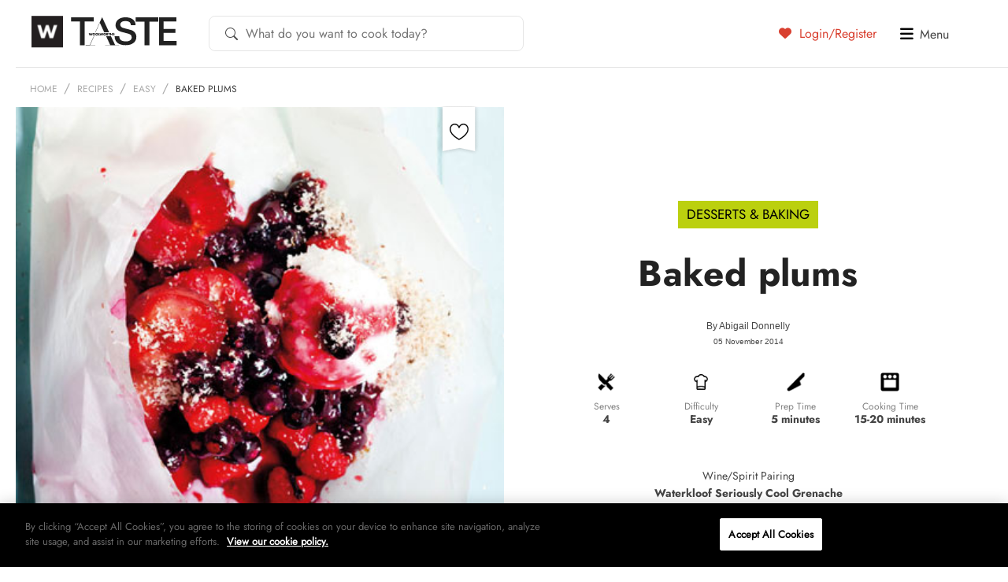

--- FILE ---
content_type: text/html; charset=UTF-8
request_url: https://taste.co.za/?wordfence_syncAttackData=1769068643.9968
body_size: 31557
content:
<!doctype html>
<html lang="en">
<head>
<!-- OneTrust Cookies Consent Notice start for taste.co.za -->
<script src="https://cdn.cookielaw.org/scripttemplates/otSDKStub.js"  type="text/javascript" charset="UTF-8" data-domain-script="521ddbb8-f11b-4460-8642-8668b19c2932" ></script>
<script type="text/javascript">
function OptanonWrapper() { }
</script>
<!-- OneTrust Cookies Consent Notice end for taste.co.za -->
	<meta charset="UTF-8">
	<!--[if IE]><meta http-equiv="X-UA-Compatible" content="IE=edge"><![endif]-->

	<title>Woolworths TASTE</title>
	<meta name="viewport" content="width=device-width, initial-scale=1, user-scalable=0" />
	<meta name="apple-mobile-web-app-title" content="Taste Mag">
		<link rel="apple-touch-icon" sizes="57x57" href="https://taste.co.za/wp-content/themes/taste.co.za/img/favicon/apple-touch-icon-57x57.png?x24456">
<link rel="apple-touch-icon" sizes="60x60" href="https://taste.co.za/wp-content/themes/taste.co.za/img/favicon/apple-touch-icon-60x60.png?x24456">
<link rel="apple-touch-icon" sizes="72x72" href="https://taste.co.za/wp-content/themes/taste.co.za/img/favicon/apple-touch-icon-72x72.png?x24456">
<link rel="apple-touch-icon" sizes="76x76" href="https://taste.co.za/wp-content/themes/taste.co.za/img/favicon/apple-touch-icon-76x76.png?x24456">
<link rel="apple-touch-icon" sizes="114x114" href="https://taste.co.za/wp-content/themes/taste.co.za/img/favicon/apple-touch-icon-114x114.png?x24456">
<link rel="apple-touch-icon" sizes="120x120" href="https://taste.co.za/wp-content/themes/taste.co.za/img/favicon/apple-touch-icon-120x120.png?x24456">
<link rel="apple-touch-icon" sizes="144x144" href="https://taste.co.za/wp-content/themes/taste.co.za/img/favicon/apple-touch-icon-144x144.png?x24456">
<link rel="apple-touch-icon" sizes="152x152" href="https://taste.co.za/wp-content/themes/taste.co.za/img/favicon/apple-touch-icon-152x152.png?x24456">
<link rel="apple-touch-icon" sizes="180x180" href="https://taste.co.za/wp-content/themes/taste.co.za/img/favicon/apple-touch-icon-180x180.png?x24456">
<link rel="icon" type="image/png" href="https://taste.co.za/wp-content/themes/taste.co.za/img/favicon/favicon-32x32.png?x24456" sizes="32x32">
<link rel="icon" type="image/png" href="https://taste.co.za/wp-content/themes/taste.co.za/img/favicon/favicon-194x194.png?x24456" sizes="194x194">
<link rel="icon" type="image/png" href="https://taste.co.za/wp-content/themes/taste.co.za/img/favicon/favicon-96x96.png?x24456" sizes="96x96">
<link rel="icon" type="image/png" href="https://taste.co.za/wp-content/themes/taste.co.za/img/favicon/android-chrome-192x192.png?x24456" sizes="192x192">
<link rel="icon" type="image/png" href="https://taste.co.za/wp-content/themes/taste.co.za/img/favicon/favicon-16x16.png?x24456" sizes="16x16">
<link rel="manifest" href="https://taste.co.za/wp-content/themes/taste.co.za/img/favicon/manifest.json?x24456">
<meta name="msapplication-TileColor" content="#3b3b3b">
<meta name="msapplication-TileImage" content="https://taste.co.za/wp-content/themes/taste.co.za/img/favicon/mstile-144x144.png">
<meta name="theme-color" content="#ffffff">	<script src="https://ajax.googleapis.com/ajax/libs/jquery/3.6.0/jquery.min.js"></script>
	<script data-cfasync="false" data-no-defer="1" data-no-minify="1" data-no-optimize="1">var ewww_webp_supported=!1;function check_webp_feature(A,e){var w;e=void 0!==e?e:function(){},ewww_webp_supported?e(ewww_webp_supported):((w=new Image).onload=function(){ewww_webp_supported=0<w.width&&0<w.height,e&&e(ewww_webp_supported)},w.onerror=function(){e&&e(!1)},w.src="data:image/webp;base64,"+{alpha:"UklGRkoAAABXRUJQVlA4WAoAAAAQAAAAAAAAAAAAQUxQSAwAAAARBxAR/Q9ERP8DAABWUDggGAAAABQBAJ0BKgEAAQAAAP4AAA3AAP7mtQAAAA=="}[A])}check_webp_feature("alpha");</script><script data-cfasync="false" data-no-defer="1" data-no-minify="1" data-no-optimize="1">var Arrive=function(c,w){"use strict";if(c.MutationObserver&&"undefined"!=typeof HTMLElement){var r,a=0,u=(r=HTMLElement.prototype.matches||HTMLElement.prototype.webkitMatchesSelector||HTMLElement.prototype.mozMatchesSelector||HTMLElement.prototype.msMatchesSelector,{matchesSelector:function(e,t){return e instanceof HTMLElement&&r.call(e,t)},addMethod:function(e,t,r){var a=e[t];e[t]=function(){return r.length==arguments.length?r.apply(this,arguments):"function"==typeof a?a.apply(this,arguments):void 0}},callCallbacks:function(e,t){t&&t.options.onceOnly&&1==t.firedElems.length&&(e=[e[0]]);for(var r,a=0;r=e[a];a++)r&&r.callback&&r.callback.call(r.elem,r.elem);t&&t.options.onceOnly&&1==t.firedElems.length&&t.me.unbindEventWithSelectorAndCallback.call(t.target,t.selector,t.callback)},checkChildNodesRecursively:function(e,t,r,a){for(var i,n=0;i=e[n];n++)r(i,t,a)&&a.push({callback:t.callback,elem:i}),0<i.childNodes.length&&u.checkChildNodesRecursively(i.childNodes,t,r,a)},mergeArrays:function(e,t){var r,a={};for(r in e)e.hasOwnProperty(r)&&(a[r]=e[r]);for(r in t)t.hasOwnProperty(r)&&(a[r]=t[r]);return a},toElementsArray:function(e){return e=void 0!==e&&("number"!=typeof e.length||e===c)?[e]:e}}),e=(l.prototype.addEvent=function(e,t,r,a){a={target:e,selector:t,options:r,callback:a,firedElems:[]};return this._beforeAdding&&this._beforeAdding(a),this._eventsBucket.push(a),a},l.prototype.removeEvent=function(e){for(var t,r=this._eventsBucket.length-1;t=this._eventsBucket[r];r--)e(t)&&(this._beforeRemoving&&this._beforeRemoving(t),(t=this._eventsBucket.splice(r,1))&&t.length&&(t[0].callback=null))},l.prototype.beforeAdding=function(e){this._beforeAdding=e},l.prototype.beforeRemoving=function(e){this._beforeRemoving=e},l),t=function(i,n){var o=new e,l=this,s={fireOnAttributesModification:!1};return o.beforeAdding(function(t){var e=t.target;e!==c.document&&e!==c||(e=document.getElementsByTagName("html")[0]);var r=new MutationObserver(function(e){n.call(this,e,t)}),a=i(t.options);r.observe(e,a),t.observer=r,t.me=l}),o.beforeRemoving(function(e){e.observer.disconnect()}),this.bindEvent=function(e,t,r){t=u.mergeArrays(s,t);for(var a=u.toElementsArray(this),i=0;i<a.length;i++)o.addEvent(a[i],e,t,r)},this.unbindEvent=function(){var r=u.toElementsArray(this);o.removeEvent(function(e){for(var t=0;t<r.length;t++)if(this===w||e.target===r[t])return!0;return!1})},this.unbindEventWithSelectorOrCallback=function(r){var a=u.toElementsArray(this),i=r,e="function"==typeof r?function(e){for(var t=0;t<a.length;t++)if((this===w||e.target===a[t])&&e.callback===i)return!0;return!1}:function(e){for(var t=0;t<a.length;t++)if((this===w||e.target===a[t])&&e.selector===r)return!0;return!1};o.removeEvent(e)},this.unbindEventWithSelectorAndCallback=function(r,a){var i=u.toElementsArray(this);o.removeEvent(function(e){for(var t=0;t<i.length;t++)if((this===w||e.target===i[t])&&e.selector===r&&e.callback===a)return!0;return!1})},this},i=new function(){var s={fireOnAttributesModification:!1,onceOnly:!1,existing:!1};function n(e,t,r){return!(!u.matchesSelector(e,t.selector)||(e._id===w&&(e._id=a++),-1!=t.firedElems.indexOf(e._id)))&&(t.firedElems.push(e._id),!0)}var c=(i=new t(function(e){var t={attributes:!1,childList:!0,subtree:!0};return e.fireOnAttributesModification&&(t.attributes=!0),t},function(e,i){e.forEach(function(e){var t=e.addedNodes,r=e.target,a=[];null!==t&&0<t.length?u.checkChildNodesRecursively(t,i,n,a):"attributes"===e.type&&n(r,i)&&a.push({callback:i.callback,elem:r}),u.callCallbacks(a,i)})})).bindEvent;return i.bindEvent=function(e,t,r){t=void 0===r?(r=t,s):u.mergeArrays(s,t);var a=u.toElementsArray(this);if(t.existing){for(var i=[],n=0;n<a.length;n++)for(var o=a[n].querySelectorAll(e),l=0;l<o.length;l++)i.push({callback:r,elem:o[l]});if(t.onceOnly&&i.length)return r.call(i[0].elem,i[0].elem);setTimeout(u.callCallbacks,1,i)}c.call(this,e,t,r)},i},o=new function(){var a={};function i(e,t){return u.matchesSelector(e,t.selector)}var n=(o=new t(function(){return{childList:!0,subtree:!0}},function(e,r){e.forEach(function(e){var t=e.removedNodes,e=[];null!==t&&0<t.length&&u.checkChildNodesRecursively(t,r,i,e),u.callCallbacks(e,r)})})).bindEvent;return o.bindEvent=function(e,t,r){t=void 0===r?(r=t,a):u.mergeArrays(a,t),n.call(this,e,t,r)},o};d(HTMLElement.prototype),d(NodeList.prototype),d(HTMLCollection.prototype),d(HTMLDocument.prototype),d(Window.prototype);var n={};return s(i,n,"unbindAllArrive"),s(o,n,"unbindAllLeave"),n}function l(){this._eventsBucket=[],this._beforeAdding=null,this._beforeRemoving=null}function s(e,t,r){u.addMethod(t,r,e.unbindEvent),u.addMethod(t,r,e.unbindEventWithSelectorOrCallback),u.addMethod(t,r,e.unbindEventWithSelectorAndCallback)}function d(e){e.arrive=i.bindEvent,s(i,e,"unbindArrive"),e.leave=o.bindEvent,s(o,e,"unbindLeave")}}(window,void 0),ewww_webp_supported=!1;function check_webp_feature(e,t){var r;ewww_webp_supported?t(ewww_webp_supported):((r=new Image).onload=function(){ewww_webp_supported=0<r.width&&0<r.height,t(ewww_webp_supported)},r.onerror=function(){t(!1)},r.src="data:image/webp;base64,"+{alpha:"UklGRkoAAABXRUJQVlA4WAoAAAAQAAAAAAAAAAAAQUxQSAwAAAARBxAR/Q9ERP8DAABWUDggGAAAABQBAJ0BKgEAAQAAAP4AAA3AAP7mtQAAAA==",animation:"UklGRlIAAABXRUJQVlA4WAoAAAASAAAAAAAAAAAAQU5JTQYAAAD/////AABBTk1GJgAAAAAAAAAAAAAAAAAAAGQAAABWUDhMDQAAAC8AAAAQBxAREYiI/gcA"}[e])}function ewwwLoadImages(e){if(e){for(var t=document.querySelectorAll(".batch-image img, .image-wrapper a, .ngg-pro-masonry-item a, .ngg-galleria-offscreen-seo-wrapper a"),r=0,a=t.length;r<a;r++)ewwwAttr(t[r],"data-src",t[r].getAttribute("data-webp")),ewwwAttr(t[r],"data-thumbnail",t[r].getAttribute("data-webp-thumbnail"));for(var i=document.querySelectorAll("div.woocommerce-product-gallery__image"),r=0,a=i.length;r<a;r++)ewwwAttr(i[r],"data-thumb",i[r].getAttribute("data-webp-thumb"))}for(var n=document.querySelectorAll("video"),r=0,a=n.length;r<a;r++)ewwwAttr(n[r],"poster",e?n[r].getAttribute("data-poster-webp"):n[r].getAttribute("data-poster-image"));for(var o,l=document.querySelectorAll("img.ewww_webp_lazy_load"),r=0,a=l.length;r<a;r++)e&&(ewwwAttr(l[r],"data-lazy-srcset",l[r].getAttribute("data-lazy-srcset-webp")),ewwwAttr(l[r],"data-srcset",l[r].getAttribute("data-srcset-webp")),ewwwAttr(l[r],"data-lazy-src",l[r].getAttribute("data-lazy-src-webp")),ewwwAttr(l[r],"data-src",l[r].getAttribute("data-src-webp")),ewwwAttr(l[r],"data-orig-file",l[r].getAttribute("data-webp-orig-file")),ewwwAttr(l[r],"data-medium-file",l[r].getAttribute("data-webp-medium-file")),ewwwAttr(l[r],"data-large-file",l[r].getAttribute("data-webp-large-file")),null!=(o=l[r].getAttribute("srcset"))&&!1!==o&&o.includes("R0lGOD")&&ewwwAttr(l[r],"src",l[r].getAttribute("data-lazy-src-webp"))),l[r].className=l[r].className.replace(/\bewww_webp_lazy_load\b/,"");for(var s=document.querySelectorAll(".ewww_webp"),r=0,a=s.length;r<a;r++)e?(ewwwAttr(s[r],"srcset",s[r].getAttribute("data-srcset-webp")),ewwwAttr(s[r],"src",s[r].getAttribute("data-src-webp")),ewwwAttr(s[r],"data-orig-file",s[r].getAttribute("data-webp-orig-file")),ewwwAttr(s[r],"data-medium-file",s[r].getAttribute("data-webp-medium-file")),ewwwAttr(s[r],"data-large-file",s[r].getAttribute("data-webp-large-file")),ewwwAttr(s[r],"data-large_image",s[r].getAttribute("data-webp-large_image")),ewwwAttr(s[r],"data-src",s[r].getAttribute("data-webp-src"))):(ewwwAttr(s[r],"srcset",s[r].getAttribute("data-srcset-img")),ewwwAttr(s[r],"src",s[r].getAttribute("data-src-img"))),s[r].className=s[r].className.replace(/\bewww_webp\b/,"ewww_webp_loaded");window.jQuery&&jQuery.fn.isotope&&jQuery.fn.imagesLoaded&&(jQuery(".fusion-posts-container-infinite").imagesLoaded(function(){jQuery(".fusion-posts-container-infinite").hasClass("isotope")&&jQuery(".fusion-posts-container-infinite").isotope()}),jQuery(".fusion-portfolio:not(.fusion-recent-works) .fusion-portfolio-wrapper").imagesLoaded(function(){jQuery(".fusion-portfolio:not(.fusion-recent-works) .fusion-portfolio-wrapper").isotope()}))}function ewwwWebPInit(e){ewwwLoadImages(e),ewwwNggLoadGalleries(e),document.arrive(".ewww_webp",function(){ewwwLoadImages(e)}),document.arrive(".ewww_webp_lazy_load",function(){ewwwLoadImages(e)}),document.arrive("videos",function(){ewwwLoadImages(e)}),"loading"==document.readyState?document.addEventListener("DOMContentLoaded",ewwwJSONParserInit):("undefined"!=typeof galleries&&ewwwNggParseGalleries(e),ewwwWooParseVariations(e))}function ewwwAttr(e,t,r){null!=r&&!1!==r&&e.setAttribute(t,r)}function ewwwJSONParserInit(){"undefined"!=typeof galleries&&check_webp_feature("alpha",ewwwNggParseGalleries),check_webp_feature("alpha",ewwwWooParseVariations)}function ewwwWooParseVariations(e){if(e)for(var t=document.querySelectorAll("form.variations_form"),r=0,a=t.length;r<a;r++){var i=t[r].getAttribute("data-product_variations"),n=!1;try{for(var o in i=JSON.parse(i))void 0!==i[o]&&void 0!==i[o].image&&(void 0!==i[o].image.src_webp&&(i[o].image.src=i[o].image.src_webp,n=!0),void 0!==i[o].image.srcset_webp&&(i[o].image.srcset=i[o].image.srcset_webp,n=!0),void 0!==i[o].image.full_src_webp&&(i[o].image.full_src=i[o].image.full_src_webp,n=!0),void 0!==i[o].image.gallery_thumbnail_src_webp&&(i[o].image.gallery_thumbnail_src=i[o].image.gallery_thumbnail_src_webp,n=!0),void 0!==i[o].image.thumb_src_webp&&(i[o].image.thumb_src=i[o].image.thumb_src_webp,n=!0));n&&ewwwAttr(t[r],"data-product_variations",JSON.stringify(i))}catch(e){}}}function ewwwNggParseGalleries(e){if(e)for(var t in galleries){var r=galleries[t];galleries[t].images_list=ewwwNggParseImageList(r.images_list)}}function ewwwNggLoadGalleries(e){e&&document.addEventListener("ngg.galleria.themeadded",function(e,t){window.ngg_galleria._create_backup=window.ngg_galleria.create,window.ngg_galleria.create=function(e,t){var r=$(e).data("id");return galleries["gallery_"+r].images_list=ewwwNggParseImageList(galleries["gallery_"+r].images_list),window.ngg_galleria._create_backup(e,t)}})}function ewwwNggParseImageList(e){for(var t in e){var r=e[t];if(void 0!==r["image-webp"]&&(e[t].image=r["image-webp"],delete e[t]["image-webp"]),void 0!==r["thumb-webp"]&&(e[t].thumb=r["thumb-webp"],delete e[t]["thumb-webp"]),void 0!==r.full_image_webp&&(e[t].full_image=r.full_image_webp,delete e[t].full_image_webp),void 0!==r.srcsets)for(var a in r.srcsets)nggSrcset=r.srcsets[a],void 0!==r.srcsets[a+"-webp"]&&(e[t].srcsets[a]=r.srcsets[a+"-webp"],delete e[t].srcsets[a+"-webp"]);if(void 0!==r.full_srcsets)for(var i in r.full_srcsets)nggFSrcset=r.full_srcsets[i],void 0!==r.full_srcsets[i+"-webp"]&&(e[t].full_srcsets[i]=r.full_srcsets[i+"-webp"],delete e[t].full_srcsets[i+"-webp"])}return e}check_webp_feature("alpha",ewwwWebPInit);</script><meta name='robots' content='index, follow, max-image-preview:large, max-snippet:-1, max-video-preview:-1' />

	<!-- This site is optimized with the Yoast SEO Premium plugin v26.4 (Yoast SEO v26.4) - https://yoast.com/wordpress/plugins/seo/ -->
	<meta name="description" content="Discover thousands of recipes, food inspiration, and the latest trends on TASTE. Shop Woolworths products online and get expert tips to elevate your cooking." />
	<link rel="canonical" href="https://taste.co.za/" />
	<link rel="next" href="https://taste.co.za/page/2/" />
	<meta property="og:locale" content="en_US" />
	<meta property="og:type" content="website" />
	<meta property="og:title" content="Woolworths TASTE" />
	<meta property="og:description" content="Discover thousands of recipes, food inspiration, and the latest trends on TASTE. Shop Woolworths products online and get expert tips to elevate your cooking." />
	<meta property="og:url" content="https://taste.co.za/" />
	<meta property="og:site_name" content="Woolworths TASTE" />
	<meta property="og:image" content="https://taste.co.za/wp-content/themes/taste.co.za/img/facebook-default.png" />
	<meta name="twitter:card" content="summary_large_image" />
	<meta name="twitter:site" content="@WWTaste" />
	<script type="application/ld+json" class="yoast-schema-graph">{"@context":"https://schema.org","@graph":[{"@type":"CollectionPage","@id":"https://taste.co.za/","url":"https://taste.co.za/","name":"Woolworths TASTE","isPartOf":{"@id":"https://taste.co.za/#website"},"description":"Discover thousands of recipes, food inspiration, and the latest trends on TASTE. Shop Woolworths products online and get expert tips to elevate your cooking.","breadcrumb":{"@id":"https://taste.co.za/#breadcrumb"},"inLanguage":"en-ZA"},{"@type":"BreadcrumbList","@id":"https://taste.co.za/#breadcrumb","itemListElement":[{"@type":"ListItem","position":1,"name":"Home"}]},{"@type":"WebSite","@id":"https://taste.co.za/#website","url":"https://taste.co.za/","name":"Woolworths TASTE","description":"","potentialAction":[{"@type":"SearchAction","target":{"@type":"EntryPoint","urlTemplate":"https://taste.co.za/?s={search_term_string}"},"query-input":{"@type":"PropertyValueSpecification","valueRequired":true,"valueName":"search_term_string"}}],"inLanguage":"en-ZA"}]}</script>
	<meta name="p:domain_verify" content="0dbd978faab9718b4de9fef6d99274c4" />
	<!-- / Yoast SEO Premium plugin. -->


<link rel="alternate" type="application/rss+xml" title="Woolworths TASTE &raquo; Feed" href="https://taste.co.za/feed/" />
<link rel="alternate" type="application/rss+xml" title="Woolworths TASTE &raquo; Comments Feed" href="https://taste.co.za/comments/feed/" />
<!-- Structured data added by taste.co.za -->
<script type="application/ld+json">
{
    "@context": "https://schema.org",
    "@type": "WebSite",
    "name": "Woolworths TASTE",
    "description": "",
    "url": "https://taste.co.za",
    "potentialAction": {
        "@type": "SearchAction",
        "target": "https://taste.co.za/?s={search_term_string}",
        "query-input": "required name=search_term_string"
    }
}
</script>
<script type="text/javascript">
/* <![CDATA[ */
window._wpemojiSettings = {"baseUrl":"https:\/\/s.w.org\/images\/core\/emoji\/15.0.3\/72x72\/","ext":".png","svgUrl":"https:\/\/s.w.org\/images\/core\/emoji\/15.0.3\/svg\/","svgExt":".svg","source":{"concatemoji":"https:\/\/taste.co.za\/wp-includes\/js\/wp-emoji-release.min.js?ver=5eaf43f1cd4ffce6fedfbf90e28f84dc"}};
/*! This file is auto-generated */
!function(i,n){var o,s,e;function c(e){try{var t={supportTests:e,timestamp:(new Date).valueOf()};sessionStorage.setItem(o,JSON.stringify(t))}catch(e){}}function p(e,t,n){e.clearRect(0,0,e.canvas.width,e.canvas.height),e.fillText(t,0,0);var t=new Uint32Array(e.getImageData(0,0,e.canvas.width,e.canvas.height).data),r=(e.clearRect(0,0,e.canvas.width,e.canvas.height),e.fillText(n,0,0),new Uint32Array(e.getImageData(0,0,e.canvas.width,e.canvas.height).data));return t.every(function(e,t){return e===r[t]})}function u(e,t,n){switch(t){case"flag":return n(e,"\ud83c\udff3\ufe0f\u200d\u26a7\ufe0f","\ud83c\udff3\ufe0f\u200b\u26a7\ufe0f")?!1:!n(e,"\ud83c\uddfa\ud83c\uddf3","\ud83c\uddfa\u200b\ud83c\uddf3")&&!n(e,"\ud83c\udff4\udb40\udc67\udb40\udc62\udb40\udc65\udb40\udc6e\udb40\udc67\udb40\udc7f","\ud83c\udff4\u200b\udb40\udc67\u200b\udb40\udc62\u200b\udb40\udc65\u200b\udb40\udc6e\u200b\udb40\udc67\u200b\udb40\udc7f");case"emoji":return!n(e,"\ud83d\udc26\u200d\u2b1b","\ud83d\udc26\u200b\u2b1b")}return!1}function f(e,t,n){var r="undefined"!=typeof WorkerGlobalScope&&self instanceof WorkerGlobalScope?new OffscreenCanvas(300,150):i.createElement("canvas"),a=r.getContext("2d",{willReadFrequently:!0}),o=(a.textBaseline="top",a.font="600 32px Arial",{});return e.forEach(function(e){o[e]=t(a,e,n)}),o}function t(e){var t=i.createElement("script");t.src=e,t.defer=!0,i.head.appendChild(t)}"undefined"!=typeof Promise&&(o="wpEmojiSettingsSupports",s=["flag","emoji"],n.supports={everything:!0,everythingExceptFlag:!0},e=new Promise(function(e){i.addEventListener("DOMContentLoaded",e,{once:!0})}),new Promise(function(t){var n=function(){try{var e=JSON.parse(sessionStorage.getItem(o));if("object"==typeof e&&"number"==typeof e.timestamp&&(new Date).valueOf()<e.timestamp+604800&&"object"==typeof e.supportTests)return e.supportTests}catch(e){}return null}();if(!n){if("undefined"!=typeof Worker&&"undefined"!=typeof OffscreenCanvas&&"undefined"!=typeof URL&&URL.createObjectURL&&"undefined"!=typeof Blob)try{var e="postMessage("+f.toString()+"("+[JSON.stringify(s),u.toString(),p.toString()].join(",")+"));",r=new Blob([e],{type:"text/javascript"}),a=new Worker(URL.createObjectURL(r),{name:"wpTestEmojiSupports"});return void(a.onmessage=function(e){c(n=e.data),a.terminate(),t(n)})}catch(e){}c(n=f(s,u,p))}t(n)}).then(function(e){for(var t in e)n.supports[t]=e[t],n.supports.everything=n.supports.everything&&n.supports[t],"flag"!==t&&(n.supports.everythingExceptFlag=n.supports.everythingExceptFlag&&n.supports[t]);n.supports.everythingExceptFlag=n.supports.everythingExceptFlag&&!n.supports.flag,n.DOMReady=!1,n.readyCallback=function(){n.DOMReady=!0}}).then(function(){return e}).then(function(){var e;n.supports.everything||(n.readyCallback(),(e=n.source||{}).concatemoji?t(e.concatemoji):e.wpemoji&&e.twemoji&&(t(e.twemoji),t(e.wpemoji)))}))}((window,document),window._wpemojiSettings);
/* ]]> */
</script>
<link rel='stylesheet' id='spinner_css-css' href='https://taste.co.za/wp-content/plugins/everlytics-signup-2/widget/ispinner.css?x24456' type='text/css' media='all' />
<style id='wp-emoji-styles-inline-css' type='text/css'>

	img.wp-smiley, img.emoji {
		display: inline !important;
		border: none !important;
		box-shadow: none !important;
		height: 1em !important;
		width: 1em !important;
		margin: 0 0.07em !important;
		vertical-align: -0.1em !important;
		background: none !important;
		padding: 0 !important;
	}
</style>
<link rel='stylesheet' id='wp-block-library-css' href='https://taste.co.za/wp-includes/css/dist/block-library/style.min.css?x24456' type='text/css' media='all' />
<style id='classic-theme-styles-inline-css' type='text/css'>
/*! This file is auto-generated */
.wp-block-button__link{color:#fff;background-color:#32373c;border-radius:9999px;box-shadow:none;text-decoration:none;padding:calc(.667em + 2px) calc(1.333em + 2px);font-size:1.125em}.wp-block-file__button{background:#32373c;color:#fff;text-decoration:none}
</style>
<style id='global-styles-inline-css' type='text/css'>
:root{--wp--preset--aspect-ratio--square: 1;--wp--preset--aspect-ratio--4-3: 4/3;--wp--preset--aspect-ratio--3-4: 3/4;--wp--preset--aspect-ratio--3-2: 3/2;--wp--preset--aspect-ratio--2-3: 2/3;--wp--preset--aspect-ratio--16-9: 16/9;--wp--preset--aspect-ratio--9-16: 9/16;--wp--preset--color--black: #000000;--wp--preset--color--cyan-bluish-gray: #abb8c3;--wp--preset--color--white: #ffffff;--wp--preset--color--pale-pink: #f78da7;--wp--preset--color--vivid-red: #cf2e2e;--wp--preset--color--luminous-vivid-orange: #ff6900;--wp--preset--color--luminous-vivid-amber: #fcb900;--wp--preset--color--light-green-cyan: #7bdcb5;--wp--preset--color--vivid-green-cyan: #00d084;--wp--preset--color--pale-cyan-blue: #8ed1fc;--wp--preset--color--vivid-cyan-blue: #0693e3;--wp--preset--color--vivid-purple: #9b51e0;--wp--preset--gradient--vivid-cyan-blue-to-vivid-purple: linear-gradient(135deg,rgba(6,147,227,1) 0%,rgb(155,81,224) 100%);--wp--preset--gradient--light-green-cyan-to-vivid-green-cyan: linear-gradient(135deg,rgb(122,220,180) 0%,rgb(0,208,130) 100%);--wp--preset--gradient--luminous-vivid-amber-to-luminous-vivid-orange: linear-gradient(135deg,rgba(252,185,0,1) 0%,rgba(255,105,0,1) 100%);--wp--preset--gradient--luminous-vivid-orange-to-vivid-red: linear-gradient(135deg,rgba(255,105,0,1) 0%,rgb(207,46,46) 100%);--wp--preset--gradient--very-light-gray-to-cyan-bluish-gray: linear-gradient(135deg,rgb(238,238,238) 0%,rgb(169,184,195) 100%);--wp--preset--gradient--cool-to-warm-spectrum: linear-gradient(135deg,rgb(74,234,220) 0%,rgb(151,120,209) 20%,rgb(207,42,186) 40%,rgb(238,44,130) 60%,rgb(251,105,98) 80%,rgb(254,248,76) 100%);--wp--preset--gradient--blush-light-purple: linear-gradient(135deg,rgb(255,206,236) 0%,rgb(152,150,240) 100%);--wp--preset--gradient--blush-bordeaux: linear-gradient(135deg,rgb(254,205,165) 0%,rgb(254,45,45) 50%,rgb(107,0,62) 100%);--wp--preset--gradient--luminous-dusk: linear-gradient(135deg,rgb(255,203,112) 0%,rgb(199,81,192) 50%,rgb(65,88,208) 100%);--wp--preset--gradient--pale-ocean: linear-gradient(135deg,rgb(255,245,203) 0%,rgb(182,227,212) 50%,rgb(51,167,181) 100%);--wp--preset--gradient--electric-grass: linear-gradient(135deg,rgb(202,248,128) 0%,rgb(113,206,126) 100%);--wp--preset--gradient--midnight: linear-gradient(135deg,rgb(2,3,129) 0%,rgb(40,116,252) 100%);--wp--preset--font-size--small: 13px;--wp--preset--font-size--medium: 20px;--wp--preset--font-size--large: 36px;--wp--preset--font-size--x-large: 42px;--wp--preset--spacing--20: 0.44rem;--wp--preset--spacing--30: 0.67rem;--wp--preset--spacing--40: 1rem;--wp--preset--spacing--50: 1.5rem;--wp--preset--spacing--60: 2.25rem;--wp--preset--spacing--70: 3.38rem;--wp--preset--spacing--80: 5.06rem;--wp--preset--shadow--natural: 6px 6px 9px rgba(0, 0, 0, 0.2);--wp--preset--shadow--deep: 12px 12px 50px rgba(0, 0, 0, 0.4);--wp--preset--shadow--sharp: 6px 6px 0px rgba(0, 0, 0, 0.2);--wp--preset--shadow--outlined: 6px 6px 0px -3px rgba(255, 255, 255, 1), 6px 6px rgba(0, 0, 0, 1);--wp--preset--shadow--crisp: 6px 6px 0px rgba(0, 0, 0, 1);}:where(.is-layout-flex){gap: 0.5em;}:where(.is-layout-grid){gap: 0.5em;}body .is-layout-flex{display: flex;}.is-layout-flex{flex-wrap: wrap;align-items: center;}.is-layout-flex > :is(*, div){margin: 0;}body .is-layout-grid{display: grid;}.is-layout-grid > :is(*, div){margin: 0;}:where(.wp-block-columns.is-layout-flex){gap: 2em;}:where(.wp-block-columns.is-layout-grid){gap: 2em;}:where(.wp-block-post-template.is-layout-flex){gap: 1.25em;}:where(.wp-block-post-template.is-layout-grid){gap: 1.25em;}.has-black-color{color: var(--wp--preset--color--black) !important;}.has-cyan-bluish-gray-color{color: var(--wp--preset--color--cyan-bluish-gray) !important;}.has-white-color{color: var(--wp--preset--color--white) !important;}.has-pale-pink-color{color: var(--wp--preset--color--pale-pink) !important;}.has-vivid-red-color{color: var(--wp--preset--color--vivid-red) !important;}.has-luminous-vivid-orange-color{color: var(--wp--preset--color--luminous-vivid-orange) !important;}.has-luminous-vivid-amber-color{color: var(--wp--preset--color--luminous-vivid-amber) !important;}.has-light-green-cyan-color{color: var(--wp--preset--color--light-green-cyan) !important;}.has-vivid-green-cyan-color{color: var(--wp--preset--color--vivid-green-cyan) !important;}.has-pale-cyan-blue-color{color: var(--wp--preset--color--pale-cyan-blue) !important;}.has-vivid-cyan-blue-color{color: var(--wp--preset--color--vivid-cyan-blue) !important;}.has-vivid-purple-color{color: var(--wp--preset--color--vivid-purple) !important;}.has-black-background-color{background-color: var(--wp--preset--color--black) !important;}.has-cyan-bluish-gray-background-color{background-color: var(--wp--preset--color--cyan-bluish-gray) !important;}.has-white-background-color{background-color: var(--wp--preset--color--white) !important;}.has-pale-pink-background-color{background-color: var(--wp--preset--color--pale-pink) !important;}.has-vivid-red-background-color{background-color: var(--wp--preset--color--vivid-red) !important;}.has-luminous-vivid-orange-background-color{background-color: var(--wp--preset--color--luminous-vivid-orange) !important;}.has-luminous-vivid-amber-background-color{background-color: var(--wp--preset--color--luminous-vivid-amber) !important;}.has-light-green-cyan-background-color{background-color: var(--wp--preset--color--light-green-cyan) !important;}.has-vivid-green-cyan-background-color{background-color: var(--wp--preset--color--vivid-green-cyan) !important;}.has-pale-cyan-blue-background-color{background-color: var(--wp--preset--color--pale-cyan-blue) !important;}.has-vivid-cyan-blue-background-color{background-color: var(--wp--preset--color--vivid-cyan-blue) !important;}.has-vivid-purple-background-color{background-color: var(--wp--preset--color--vivid-purple) !important;}.has-black-border-color{border-color: var(--wp--preset--color--black) !important;}.has-cyan-bluish-gray-border-color{border-color: var(--wp--preset--color--cyan-bluish-gray) !important;}.has-white-border-color{border-color: var(--wp--preset--color--white) !important;}.has-pale-pink-border-color{border-color: var(--wp--preset--color--pale-pink) !important;}.has-vivid-red-border-color{border-color: var(--wp--preset--color--vivid-red) !important;}.has-luminous-vivid-orange-border-color{border-color: var(--wp--preset--color--luminous-vivid-orange) !important;}.has-luminous-vivid-amber-border-color{border-color: var(--wp--preset--color--luminous-vivid-amber) !important;}.has-light-green-cyan-border-color{border-color: var(--wp--preset--color--light-green-cyan) !important;}.has-vivid-green-cyan-border-color{border-color: var(--wp--preset--color--vivid-green-cyan) !important;}.has-pale-cyan-blue-border-color{border-color: var(--wp--preset--color--pale-cyan-blue) !important;}.has-vivid-cyan-blue-border-color{border-color: var(--wp--preset--color--vivid-cyan-blue) !important;}.has-vivid-purple-border-color{border-color: var(--wp--preset--color--vivid-purple) !important;}.has-vivid-cyan-blue-to-vivid-purple-gradient-background{background: var(--wp--preset--gradient--vivid-cyan-blue-to-vivid-purple) !important;}.has-light-green-cyan-to-vivid-green-cyan-gradient-background{background: var(--wp--preset--gradient--light-green-cyan-to-vivid-green-cyan) !important;}.has-luminous-vivid-amber-to-luminous-vivid-orange-gradient-background{background: var(--wp--preset--gradient--luminous-vivid-amber-to-luminous-vivid-orange) !important;}.has-luminous-vivid-orange-to-vivid-red-gradient-background{background: var(--wp--preset--gradient--luminous-vivid-orange-to-vivid-red) !important;}.has-very-light-gray-to-cyan-bluish-gray-gradient-background{background: var(--wp--preset--gradient--very-light-gray-to-cyan-bluish-gray) !important;}.has-cool-to-warm-spectrum-gradient-background{background: var(--wp--preset--gradient--cool-to-warm-spectrum) !important;}.has-blush-light-purple-gradient-background{background: var(--wp--preset--gradient--blush-light-purple) !important;}.has-blush-bordeaux-gradient-background{background: var(--wp--preset--gradient--blush-bordeaux) !important;}.has-luminous-dusk-gradient-background{background: var(--wp--preset--gradient--luminous-dusk) !important;}.has-pale-ocean-gradient-background{background: var(--wp--preset--gradient--pale-ocean) !important;}.has-electric-grass-gradient-background{background: var(--wp--preset--gradient--electric-grass) !important;}.has-midnight-gradient-background{background: var(--wp--preset--gradient--midnight) !important;}.has-small-font-size{font-size: var(--wp--preset--font-size--small) !important;}.has-medium-font-size{font-size: var(--wp--preset--font-size--medium) !important;}.has-large-font-size{font-size: var(--wp--preset--font-size--large) !important;}.has-x-large-font-size{font-size: var(--wp--preset--font-size--x-large) !important;}
:where(.wp-block-post-template.is-layout-flex){gap: 1.25em;}:where(.wp-block-post-template.is-layout-grid){gap: 1.25em;}
:where(.wp-block-columns.is-layout-flex){gap: 2em;}:where(.wp-block-columns.is-layout-grid){gap: 2em;}
:root :where(.wp-block-pullquote){font-size: 1.5em;line-height: 1.6;}
</style>
<link rel='stylesheet' id='onnet-recipe-menus-css' href='https://taste.co.za/wp-content/plugins/onnet-recipe-menus/public/css/onnet-recipe-menus-public.css?x24456' type='text/css' media='all' />
<link rel='stylesheet' id='onnet-recipes-css' href='https://taste.co.za/wp-content/plugins/onnet-recipe/public/css/onnet-recipes-public.css?x24456' type='text/css' media='all' />
<link rel='stylesheet' id='onnet-favoriting-css-css' href='https://taste.co.za/wp-content/plugins/onnet-favoriting/public//assets/css/public.css?x24456' type='text/css' media='all' />
<link rel='stylesheet' id='onnet-polls-css-css' href='https://taste.co.za/wp-content/plugins/onnet-polls/public//assets/css/public.css?x24456' type='text/css' media='all' />
<link rel='stylesheet' id='tastemag-style-css' href='https://taste.co.za/wp-content/themes/taste.co.za/style.css?x24456' type='text/css' media='all' />
<link rel='stylesheet' id='tastemag-style-bundled-css' href='https://taste.co.za/wp-content/themes/taste.co.za/css/bundled-styles.min.css?x24456' type='text/css' media='all' />
<link rel='stylesheet' id='FontAwesomeCSS-css' href='https://taste.co.za/wp-content/themes/taste.co.za/fonts-2023/fontawesome/css/all.min.css?x24456' type='text/css' media='all' />
<link rel='stylesheet' id='youtube-shorts-styles-css' href='https://taste.co.za/wp-content/themes/taste.co.za/css/youtube-shorts.css?x24456' type='text/css' media='all' />
<link rel='stylesheet' id='utw-ui-css' href='https://taste.co.za/wp-content/plugins/ultimate-tabbed-widgets/theme/jquery-ui.css?x24456' type='text/css' media='all' />
<script type="text/javascript" src="https://taste.co.za/wp-includes/js/jquery/jquery.min.js?x24456" id="jquery-core-js"></script>
<script type="text/javascript" src="https://taste.co.za/wp-includes/js/jquery/jquery-migrate.min.js?x24456" id="jquery-migrate-js"></script>
<script type="text/javascript" src="https://taste.co.za/wp-content/plugins/onnet-recipe-menus/public/js/onnet-recipe-menus-public.js?x24456" id="onnet-recipe-menus-js"></script>
<script type="text/javascript" src="https://taste.co.za/wp-content/plugins/onnet-recipe/public/js/onnet-recipes-public.js?x24456" id="onnet-recipes-js"></script>
<script type="text/javascript" id="onnet-favoriting-js-js-extra">
/* <![CDATA[ */
var myAjax = {"ajaxurl":"https:\/\/taste.co.za\/wp-admin\/admin-ajax.php"};
/* ]]> */
</script>
<script type="text/javascript" src="https://taste.co.za/wp-content/plugins/onnet-favoriting/public//assets/js/public.js?x24456" id="onnet-favoriting-js-js"></script>
<script type="text/javascript" src="https://taste.co.za/wp-content/plugins/onnet-polls/public//assets/js/public.js?x24456" id="onnet-polls-js-js"></script>
<script type="text/javascript" src="https://taste.co.za/wp-content/themes/taste.co.za/js/modernizr.min.js?x24456" id="modernizer-js-js"></script>
<link rel="https://api.w.org/" href="https://taste.co.za/wp-json/" /><link rel="EditURI" type="application/rsd+xml" title="RSD" href="https://taste.co.za/xmlrpc.php?rsd" />

<script type="text/javascript">
(function(url){
	if(/(?:Chrome\/26\.0\.1410\.63 Safari\/537\.31|WordfenceTestMonBot)/.test(navigator.userAgent)){ return; }
	var addEvent = function(evt, handler) {
		if (window.addEventListener) {
			document.addEventListener(evt, handler, false);
		} else if (window.attachEvent) {
			document.attachEvent('on' + evt, handler);
		}
	};
	var removeEvent = function(evt, handler) {
		if (window.removeEventListener) {
			document.removeEventListener(evt, handler, false);
		} else if (window.detachEvent) {
			document.detachEvent('on' + evt, handler);
		}
	};
	var evts = 'contextmenu dblclick drag dragend dragenter dragleave dragover dragstart drop keydown keypress keyup mousedown mousemove mouseout mouseover mouseup mousewheel scroll'.split(' ');
	var logHuman = function() {
		if (window.wfLogHumanRan) { return; }
		window.wfLogHumanRan = true;
		var wfscr = document.createElement('script');
		wfscr.type = 'text/javascript';
		wfscr.async = true;
		wfscr.src = url + '&r=' + Math.random();
		(document.getElementsByTagName('head')[0]||document.getElementsByTagName('body')[0]).appendChild(wfscr);
		for (var i = 0; i < evts.length; i++) {
			removeEvent(evts[i], logHuman);
		}
	};
	for (var i = 0; i < evts.length; i++) {
		addEvent(evts[i], logHuman);
	}
})('//taste.co.za/?wordfence_lh=1&hid=4CACA8D385944934F37769A8A08F8C01');
</script><script type="text/javascript" src="//taste.co.za/?wordfence_syncAttackData=1769063226.9465" async></script>			<script type='text/javascript' src='https://www.googletagservices.com/tag/js/gpt.js'></script>
			<!-- <script type='text/javascript'>
				(function () {
					var useSSL = 'https:' == document.location.protocol;
					var src = (useSSL ? 'https:' : 'http:') +
						'//www.googletagservices.com/tag/js/gpt.js';
					document.write('<scr' + 'ipt src="' + src + '"></scr' + 'ipt>');
				})();
			</script> -->


							<script type='text/javascript'>
												googletag.defineSlot("/8900/WEB-Taste/Homepage",  [1000,1000], "div-gpt-ad-1373625495868-0").addService(googletag.pubads()).setTargeting('taste', 'lazyload');
													googletag.defineSlot("/8900/WEB-Taste/Homepage",  [728,90], "div-gpt-ad-1373625495868-1").addService(googletag.pubads()).setTargeting('taste', 'lazyload');
													googletag.defineSlot("/8900/WEB-Taste/Homepage", [300,600], "div-gpt-ad-1373625495868-2").addService(googletag.pubads()).setTargeting('taste', 'lazyload');
													googletag.defineSlot("/8900/WEB-Taste/Homepage", [300,250], "div-gpt-ad-1373625495868-3").addService(googletag.pubads()).setTargeting('taste', 'lazyload');
													googletag.defineOutOfPageSlot("/8900/WEB-Taste/Homepage", "div-gpt-ad-1373625495868-0-oop").addService(googletag.pubads());
						
					googletag.pubads().collapseEmptyDivs();
					googletag.pubads().enableLazyLoad({
			          fetchMarginPercent: 100,
			          renderMarginPercent: 100,
			          mobileScaling: 2.0
			        });
					googletag.pubads().enableSingleRequest();
					googletag.enableServices();

				</script>
					
<!--Plugin WP Missed Schedule Active - PATCH - Secured with Genuine Authenticity KeyTag-->

<!-- This site is patched against a big problem not solved since WordPress 2.5 to date -->

		<style type="text/css" id="wp-custom-css">
			body .eapps-instagram-feed-posts-grid-load-more-container.eapps-instagram-feed-posts-grid-load-more-enabled {
    display: none !important;
}

body .eapps-instagram-feed-title {
  text-transform: none;
    font-size: 46px;
    line-height: 65px;
    font-weight: 800;
    text-align: center;
    border-bottom: none;
		color: #000;
}

body .widget_custom_html .widgettitle {
		display: block;
    content: "Instagram";
    text-align: center;
    text-transform: uppercase;
    font-size: 14px !important;
    font-weight: 500 !important;
    width: 130px !important;
		font-family: "Jost-Regular", sans-serif;
    height: 27px;
    line-height: 5px;
    background: #000000;
    color: #ffffff;
    margin: auto;
    margin-top: 60px;
	  margin-bottom: 30px;
}

body .eapps-instagram-feed-posts-item-image-landscape .eapps-instagram-feed-posts-item-image {
	object-fit: cover;
}

body  #eapps-instagram-feed-1 a:nth-last-child(2) {
	display: none !important;
}

body .left-col.col p img.size-full {
	height: auto !important;
}

body .left-col.col p img {
	width: auto !important;
}

body .articleGrid__list__menus img {
    object-fit: cover !important;
}

body .btn-article {
	text-align: center;
}

@media only screen and (max-width: 768px) {
    body .custom-html-widget #div-gpt-ad-1373625495868-1 {
        text-align: center;
    }
}		</style>
		<!-- PINTEREST domain verify -->
<meta name="p:domain_verify" content="0dbd978faab9718b4de9fef6d99274c4"/>
<!-- Google Tag Manager -->
<script>(function(w,d,s,l,i){w[l]=w[l]||[];w[l].push({'gtm.start':
new Date().getTime(),event:'gtm.js'});var f=d.getElementsByTagName(s)[0],
j=d.createElement(s),dl=l!='dataLayer'?'&l='+l:'';j.async=true;j.src=
'https://www.googletagmanager.com/gtm.js?id='+i+dl;f.parentNode.insertBefore(j,f);
})(window,document,'script','dataLayer','GTM-KV4CF9V');</script>
<!-- End Google Tag Manager -->

<!-- Facebook Pixel Code -->
<script>
!function(f,b,e,v,n,t,s)
{if(f.fbq)return;n=f.fbq=function(){n.callMethod?
n.callMethod.apply(n,arguments):n.queue.push(arguments)};
if(!f._fbq)f._fbq=n;n.push=n;n.loaded=!0;n.version='2.0';
n.queue=[];t=b.createElement(e);t.async=!0;
t.src=v;s=b.getElementsByTagName(e)[0];
s.parentNode.insertBefore(t,s)}(window,document,'script',
'https://connect.facebook.net/en_US/fbevents.js');
 
fbq('init', '245595626012756');
fbq('track', 'PageView');
</script>
<noscript>
<img height="1" width="1"
src="https://www.facebook.com/tr?id=245595626012756&ev=PageView
&noscript=1"/>
</noscript>
<!-- End Facebook Pixel Code -->

<script>
 window.googletag = window.googletag || {cmd: []};
 googletag.cmd.push(function() {
  googletag.defineSlot('/8900/WEB-Taste/Home_960x250_1', [[728, 90], [960, 250]], 'div-gpt-ad-1719323126727-0').addService(googletag.pubads());
  googletag.defineSlot('/8900/WEB-Taste/Home_960x250_2', [[728, 90], [960, 250]], 'div-gpt-ad-1719323126727-1').addService(googletag.pubads());
  googletag.pubads().enableSingleRequest();
  googletag.enableServices();
 });
</script>
<!-- taste.co.za structured data schema.org -->
</head>
<body class="preload">
<script data-cfasync="false" data-no-defer="1" data-no-minify="1" data-no-optimize="1">if(typeof ewww_webp_supported==="undefined"){var ewww_webp_supported=!1}if(ewww_webp_supported){document.body.classList.add("webp-support")}</script>
<!-- <div data-pop="pop-in" id="xmas--popup">
    <div class="xmas--popupcontrols">
        <span id="xmas--popupclose">&times;</span>
    </div>
    <div class="xmas--popupcontent">
		<div id="xmas__tips__image"></div>
        <h1 id="xmas__tips__title"></h1>
		<p id="xmas__tips__content"></p>
		<p class="xmas--author" id="xmas__tips__author"></p>
    </div>
</div> -->

<!-- <div id="xmas--overlay"></div> -->
         <style>
        .modal {
            display: none;
            position: fixed;
            z-index: 99;
            width: 100%;
            height: 100%;
            background-color: rgba(0,0,0,.65);
          }
        .floater { 
            display: table;
            height: 100%;
            width: 100%;
          }
        .child {
              display: table-cell;
              text-align: center;
              vertical-align: middle;
        }
         .close {
            color: #999;
            float: right;
            margin-top: -30px;
            margin-right: -10px;
            font-family: "futura-pt", "sans-serif";
            font-size: 36px;
            font-weight: 100;
          }
          .bgdiv {
            position: absolute;
            top: 50%;
            left: 50%;
            width:600px;
            height:270px;
            margin-top: -135px;
            margin-left: -300px;
          }
          .promo_img {
            height:270px;
            width:300px;
            margin:auto;
            padding:10px;
            text-align:center;
            float:left;
            background-image:  url(https://taste.co.za/wp-content/uploads/2024/04/roast-chicken-peach-sauceNL.jpg);;
            background-repeat:no-repeat;
            background-size:cover;
            background-position: center;
            background-color: #ffffff;
          }
          .formdiv {
            float: right;
            width:300px;
            height:270px;
            background-color:#fff;
            padding:20px;
            text-align:center;
          }
          .headertxt {
            font-size: 16px;
            line-height:16px;
            font-weight: 1500;
            letter-spacing: .065rem;
            color:#000;
            margin-top:10px;
            margin-bottom: 10px;
          }
          .mobile_headertxt {
            display: none;
          }
          .close:hover,
          .close:focus,
          #nothanks:hover,
          #nothanks:focus {
            color: #777;
            text-decoration: none;
            cursor: pointer;
          }
          #popup_submit {
            width: 100%;
          }

          #popup_submit {
            text-transform: uppercase;
            text-align: center;
            border-radius: 0;
            font-size: 16px;
            font-size: 1rem;
            color: #fff;
            background: #000;
            border: 2px solid #000;
            letter-spacing: 0px;
            letter-spacing: 0.045rem;
            padding: 0.4rem;
            margin-top: 10px;
          }

          #popup_submit:hover {
            cursor: pointer;
            color: #fff;
            background: #3b3b3b;
            border-color: #3b3b3b;
          }

          .promotionalcheck {
            font-size: 14px;
            line-height: 14px!important;
            margin-top: 10px;
            font-weight: normal! important;
          }

          .promotionalcheck_mobile {
            display: none;
            /*line-height: 10px!important;*/
          }

          .button_txt {
            text-transform: none;
            line-height:14px;
          }

          @media screen and (max-width: 768px) {
            .floater { 
              display: table;
              height: 100vh;
              width: 100vw;
            }
          .child {
                display: table-cell;
                text-align: center;
                vertical-align: middle;
            }

         .close {
            margin-top: -30px;
            margin-right: -10px;
          }
          .bgdiv {
            width:300px;
            margin-left: -150px;
            margin-top: -300px;
          }

          .formdiv {
            width:300px;
            }
            #nothanks2:hover,
            #nothanks2:focus {
              color: #777;
              text-decoration: none;
              cursor: pointer;
            }
            .table_cell {
              display: table-cell;
              text-align: center;
              /*vertical-align: middle;*/
            }
            .headertxt {
              display:none;
            }
            .mobile_headertxt {
              font-size: 16px;
              line-height:16px;
              font-weight: 1500;
              color:#000;
              margin-bottom:10px;
              display:block;
            }
            .promotionalcheck {
              /* display: none; */
            }
            .promotionalcheck_mobile {
              font-size: 14px;
              line-height: 14px!important;
              margin-top: 15px;
              display:block;
              font-weight: normal! important;
            }
            .button_txt {
              font-size: 12px;
            }
          }
        </style>
        <script>
            jQuery(document).ready(function() {

                let isMobile = window.matchMedia("only screen and (max-width: 760px)").matches;
                let POPUP_SHOW = "ww_taste_newsletter_popup_show";
                let POPUP_CLOSED = "ww_taste_newsletter_popup_closed";
                let daysClosed = 7;
                let showPopup = localStorage.getItem(POPUP_SHOW);
                let popupClosed = localStorage.getItem(POPUP_CLOSED);

                if (showPopup === false || showPopup !== null) {
                    return false;
                } else {
                    if (popupClosed !== null) {
                        let expiredDateObject = new Date(popupClosed);
                        let todayDateObject = new Date();
                        if (todayDateObject > expiredDateObject) {
                          displayPopup();
                        }
                    } else {
                      displayPopup();
                    }
                }

                function displayPopup() {
                  jQuery('#everlytic_popup').delay(3000).fadeIn(500,function() {
                    // jQuery('#siteContainer').css('filter', 'blur(5px)');
                    if(isMobile) {
                      jQuery("body").css("overflow", "visible");
                    } else {
                      jQuery("body").css("overflow", "hidden");
                    }
                  });
                }

                function closePopup() {
                  let expiration = new Date();
                  expiration.setDate(expiration.getDate() + daysClosed);
                  localStorage.setItem(POPUP_CLOSED, expiration);

                  jQuery('#everlytic_popup').fadeOut(500);
                  if(isMobile) {
                    jQuery("body").css("overflow", "visible");
                  } else {
                    jQuery("body").css("overflow", "scroll");
                  }
                  // jQuery('#siteContainer').css('filter', 'blur(0px)');
                }

                jQuery('#closebtn').click(function() {
                  closePopup();
                })

                jQuery('#nothanks').click(function() {
                  closePopup();
                })

                jQuery('#nothanks2').click(function() {
                  closePopup();
                })

                window.onclick = function(event) {
                  var privacy_policy3 = jQuery('#privacy_policy3').is(':checked');
                  if (event.target == everlytic_popup && privacy_policy3) {

                  }
                  if (event.target == everlytic_popup && !privacy_policy3) {
                    closePopup();
                  }
                }
              

                jQuery("#popup_submit").click(function (e) {

                    e.preventDefault();

                    // jQuery('#ever_loader_one').toggle();
                    var ever_email_value_one = jQuery("#ever_email_one").val();
                    // var week = jQuery("#week").val();
                    // var day = jQuery("#day").val();
                    var weekcheck_one = jQuery('#ever_week_one').attr('checked')?true:false;
                    var daycheck_one = jQuery('#ever_day_one').attr('checked')?true:false;
                    var privacy_policy3 = jQuery('#privacy_policy3').is(":checked")?true:false;

                    if(weekcheck_one){
                        var ever_week_value_one = 1;

                    }else{
                        var ever_week_value_one = 0;
                    }

                    if(daycheck_one){
                        var ever_day_value_one = 1;
                    }else{
                        var ever_day_value_one = 0;
                    }

                    if(privacy_policy3){
                        var privacy_policy_chk3 = 1;
                    }else{
                        var privacy_policy_chk3 = 0;
                    }

                    // Returns successful data submission message when the entered information is stored in database.  

                    // AJAX Code To Submit Form.
                    jQuery.ajax({
                        type: "POST",
                        url: "https://taste.co.za/wp-content/plugins/everlytics-signup-2/widget/ajaxsubmit.php",
                        data:  'privacy='+privacy_policy_chk3+'&email='+ever_email_value_one+'&day='+ever_day_value_one+'&week=1&listid=13145&listid2=&everu=VmlYZnI%3D&evera=WDRgWlxYY3JtSyVCakcjJVNUbzZncmRQU2YlSldwRns%3D',
                        cache: false,
                        success: function (result) {
                            //alert(result);
                            // jQuery('#ever_loader_one').toggle();
                            jQuery('.ever_ajax_result_one').html(result);

                            if(result === '<div class="alert alert-success" role="alert">Thank you for subscribing.</div>') {
                              closePopup();
                            }
                        }
                    });

                    return false;
                });

            });


        </script>

      <div id="everlytic_popup" class="modal">
          <form method="post" id="newsletter-signup">
            <div class="bgdiv">
                <div class="promo_img"></div>
              <div class="formdiv">
              <span class="close" id="closebtn">&times;</span>
                    <div class="ever_ajax_result_one"></div>
                    <p class="headertxt">Sign up for the TASTE newsletter for inspiring recipes delivered straight to your inbox<br></p>
                    <p class="mobile_headertxt">Sign up for the TASTE newsletter for inspiring recipes delivered straight to your inbox<br></p>
                    <!-- <h2 style="text-transform: uppercase;"><b>Subscribe</b> to our newsletter</h2><br/> -->
                    <input name="email" type="text" placeholder="email here" id="ever_email_one" class="signup-email" style="text-align:center;" autocomplete="off" required/>
                    <div class="promotionalcheck"><input type="checkbox" name="privacy" id="privacy_policy3" style="appearance:auto;" required> I agree to the <a href="https://taste.co.za/privacy-policy" style="color:#444444;" >Privacy policy</a></div>
                    <button type="submit" class="public_button" id="popup_submit" style="line-height:14px;"><b>SIGN ME UP!</b><p class="button_txt"><small><i>(We promise not to spam you.)</i></small></p></button>
                    <p class="promotionalcheck" id="nothanks"><u>No thanks, I know what I'm<br>making for dinner tonight.</u></p>
                    <p class="promotionalcheck_mobile" id="nothanks2"><u>No thanks, I know what<br>I'm making for dinner tonight.</u></p>
                    <div class="clear"></div>
                    <input name="isform2" type="hidden" value="yes" />
              </div>
            </div>
          </form>
      </div>

        	<div class="adverts--fullpage">
		<esi:remove>				<div id='div-gpt-ad-1373625495868-0-oop'>
					<script type='text/javascript'>
						googletag.display("div-gpt-ad-1373625495868-0-oop");
					</script>
				</div>
			</esi:remove><!--esi
                <esi:include src="https://taste.co.za/wp-content/plugins/ad2x-3/esihandler.php?slug=home&type=web&size=oop"/>
                --> 	</div>

	<div class="adverts--1000">
			</div>

	<div class="siteContainer" id="siteContainer">

		<!-- Notifications -->
		
		<div class="siteContainer__content" id="siteContainerInner">

					<header role="banner" class="header logged-out">
				<!-- <div class="header--mobile">
					<div class="header--mobile__menuTrigger" id="menuTrigger">
						<span class="sprite-menu_trigger"></span>
					</div>
					<div class="header--mobile__searchTrigger" id="searchTrigger">
						<span class="sprite-search_trigger"></span>
					</div>
					<div class="header--mobile__logo">
											<a href="https://taste.co.za/"><img src="https://taste.co.za/wp-content/themes/taste.co.za/img/svg/tastemag_logo.svg?x24456" alt="Taste Magazine" width="112px" height="30.2667px"></a>
										</div>
				</div> -->
				<div class="header--desktop">
					<span class="sprite-woolworths_logo_W_header"></span>
					<a href="https://taste.co.za/">
											<img src="https://taste.co.za/wp-content/themes/taste.co.za/img/svg/tastemag_logo.svg?x24456" alt="Taste Magazine" width="135px" height="40px">
										</a>
					<div class="search">
						<form action="https://taste.co.za" method="get">
							<div>
								<button type="submit"></button>
								<input type="search" name="s" id="s" placeholder="What do you want to cook today?">
							</div>
						</form>
					</div>
					<div class="header--mobile__searchTrigger" id="searchTrigger">
						<span><i class="fa fa-search fa-lg"></i></span>
					</div>
					<!-- <placeholder class="header--navigation--placeholder"></placeholder> -->
					<div class="favourites--menu--container">						<div><a class="favourites" href="https://taste.co.za/login"><i class="fa-solid fa-heart" style="color: #D94030;padding-right:5px;"></i> Login/Register</a></div>
						<div id="menuTrigger"><i class="fa-solid fa-bars fa-lg" style="color: #000000;padding-right:8px;"></i><span>Menu</span></div>
					</div>
				</div>
			</header>
			<div class="search--mobile">
				<form action="https://taste.co.za" method="get">
					<div>
						<button type="submit"></button>
						<input type="search" name="s" id="s" placeholder="What do you want to cook today?">
					</div>
				</form>
			</div>
			<nav id="mega--menu" class="navigation--primary logged-out" style="display:none;">
				<div class="menu-grid-container">
					<div class="menu-sidebar">
					<ul id="menu-primary" class=""><li id="menu-item-8156" class="menu-item menu-item-type-custom menu-item-object-custom current-menu-item current_page_item menu-item-home menu-item-8156"><a href="https://taste.co.za/" aria-current="page">Home</a></li>
<li id="menu-item-8188" class="menu-item menu-item-type-custom menu-item-object-custom menu-item-has-children menu-item-8188"><a href="/recipes/">Recipes</a>
<ul class="sub-menu">
	<li id="menu-item-136334" class="menu-item menu-item-type-custom menu-item-object-custom menu-item-136334"><a href="https://taste.co.za/recipe-guide/breakfast/">Breakfast</a></li>
	<li id="menu-item-136335" class="menu-item menu-item-type-custom menu-item-object-custom menu-item-136335"><a href="https://taste.co.za/recipe-guide/lunchbox-ideas/">Lunch</a></li>
	<li id="menu-item-136336" class="menu-item menu-item-type-custom menu-item-object-custom menu-item-136336"><a href="https://taste.co.za/recipe-guide/dinners-under-r50-per-serving/">Dinner</a></li>
	<li id="menu-item-33763" class="menu-item menu-item-type-custom menu-item-object-custom menu-item-33763"><a href="https://taste.co.za/recipe-course/starters-light-meals/">Starters</a></li>
	<li id="menu-item-33764" class="menu-item menu-item-type-custom menu-item-object-custom menu-item-33764"><a href="https://taste.co.za/recipe-course/main-meals/">Mains</a></li>
	<li id="menu-item-33765" class="menu-item menu-item-type-custom menu-item-object-custom menu-item-33765"><a href="https://taste.co.za/recipe-course/desserts-baking/">Desserts</a></li>
	<li id="menu-item-136337" class="menu-item menu-item-type-custom menu-item-object-custom menu-item-136337"><a href="https://taste.co.za/recipe-guide/beverage-recipes/">Drinks</a></li>
	<li id="menu-item-136377" class="menu-item menu-item-type-custom menu-item-object-custom menu-item-136377"><a href="https://taste.co.za/recipe-guides/">View all</a></li>
</ul>
</li>
<li id="menu-item-136316" class="menu-item menu-item-type-post_type menu-item-object-page menu-item-has-children menu-item-136316"><a href="https://taste.co.za/ingredients/">Ingredients</a>
<ul class="sub-menu">
	<li id="menu-item-152780" class="menu-item menu-item-type-custom menu-item-object-custom menu-item-152780"><a href="https://taste.co.za/recipe-guide/asparagus/">Asparagus</a></li>
	<li id="menu-item-152781" class="menu-item menu-item-type-custom menu-item-object-custom menu-item-152781"><a href="https://taste.co.za/recipe-guide/avocado/">Avocado</a></li>
	<li id="menu-item-152782" class="menu-item menu-item-type-custom menu-item-object-custom menu-item-152782"><a href="https://taste.co.za/recipe-guide/beetroot-recipes/">Beetroot</a></li>
	<li id="menu-item-152783" class="menu-item menu-item-type-custom menu-item-object-custom menu-item-152783"><a href="https://taste.co.za/recipe-guide/berries/">Berries</a></li>
	<li id="menu-item-151668" class="menu-item menu-item-type-custom menu-item-object-custom menu-item-151668"><a href="https://taste.co.za/recipe-guide/cheese/">Cheese</a></li>
	<li id="menu-item-152784" class="menu-item menu-item-type-custom menu-item-object-custom menu-item-152784"><a href="https://taste.co.za/recipe-guide/chicken/">Chicken</a></li>
	<li id="menu-item-152785" class="menu-item menu-item-type-custom menu-item-object-custom menu-item-152785"><a href="https://taste.co.za/recipe-guide/mielies/">Mielies</a></li>
	<li id="menu-item-151670" class="menu-item menu-item-type-custom menu-item-object-custom menu-item-151670"><a href="https://taste.co.za/recipe-guide/potato/">Potatoes</a></li>
	<li id="menu-item-152779" class="menu-item menu-item-type-custom menu-item-object-custom menu-item-152779"><a href="https://taste.co.za/recipe-guide/spinach-recipes/">Spinach</a></li>
	<li id="menu-item-136379" class="menu-item menu-item-type-custom menu-item-object-custom menu-item-136379"><a href="https://taste.co.za/recipe-guides/">View all</a></li>
</ul>
</li>
<li id="menu-item-136339" class="menu-item menu-item-type-custom menu-item-object-custom menu-item-has-children menu-item-136339"><a href="https://taste.co.za/recipe-guides/">Dishes</a>
<ul class="sub-menu">
	<li id="menu-item-152786" class="menu-item menu-item-type-custom menu-item-object-custom menu-item-152786"><a href="https://taste.co.za/recipe-guide/chakalaka-recipes/">Chakalaka</a></li>
	<li id="menu-item-143253" class="menu-item menu-item-type-custom menu-item-object-custom menu-item-143253"><a href="https://taste.co.za/recipe-guide/braai/">Braai</a></li>
	<li id="menu-item-152788" class="menu-item menu-item-type-custom menu-item-object-custom menu-item-152788"><a href="https://taste.co.za/recipe-guide/fridge-desserts/">Fridge desserts</a></li>
	<li id="menu-item-152789" class="menu-item menu-item-type-custom menu-item-object-custom menu-item-152789"><a href="https://taste.co.za/recipe-guide/mediterranean/">Mediterranean</a></li>
	<li id="menu-item-152787" class="menu-item menu-item-type-custom menu-item-object-custom menu-item-152787"><a href="https://taste.co.za/recipe-guide/sandwich/">Sandwiches</a></li>
	<li id="menu-item-149239" class="menu-item menu-item-type-custom menu-item-object-custom menu-item-149239"><a href="https://taste.co.za/recipe-guide/vegan/">Plant-based</a></li>
	<li id="menu-item-152790" class="menu-item menu-item-type-custom menu-item-object-custom menu-item-152790"><a href="https://taste.co.za/recipe-guide/potjie-recipes/">Potjies</a></li>
	<li id="menu-item-136378" class="menu-item menu-item-type-custom menu-item-object-custom menu-item-136378"><a href="https://taste.co.za/recipe-guides/">View all</a></li>
</ul>
</li>
<li id="menu-item-136685" class="menu-item menu-item-type-custom menu-item-object-custom menu-item-has-children menu-item-136685"><a href="https://taste.co.za/recipe-guides/">Occasions</a>
<ul class="sub-menu">
	<li id="menu-item-136363" class="menu-item menu-item-type-custom menu-item-object-custom menu-item-136363"><a href="https://taste.co.za/recipe-guide/birthday-cakes/">Birthdays</a></li>
	<li id="menu-item-136366" class="menu-item menu-item-type-custom menu-item-object-custom menu-item-136366"><a href="https://taste.co.za/recipe-guide/ramadan-and-eid/">Ramadan</a></li>
	<li id="menu-item-136361" class="menu-item menu-item-type-custom menu-item-object-custom menu-item-136361"><a href="https://taste.co.za/recipe-guide/eid/">Eid</a></li>
	<li id="menu-item-136367" class="menu-item menu-item-type-custom menu-item-object-custom menu-item-136367"><a href="https://taste.co.za/recipe-guide/easter/">Easter</a></li>
	<li id="menu-item-136362" class="menu-item menu-item-type-custom menu-item-object-custom menu-item-136362"><a href="https://taste.co.za/recipe-guide/pesach/">Pesach</a></li>
	<li id="menu-item-136365" class="menu-item menu-item-type-custom menu-item-object-custom menu-item-136365"><a href="https://taste.co.za/recipe-guide/diwali-recipes/">Diwali</a></li>
	<li id="menu-item-136368" class="menu-item menu-item-type-custom menu-item-object-custom menu-item-136368"><a href="https://taste.co.za/recipe-guide/hanukkah-recipes/">Hanukkah</a></li>
	<li id="menu-item-136360" class="menu-item menu-item-type-custom menu-item-object-custom menu-item-136360"><a href="https://taste.co.za/recipe-guide/christmas/">Christmas</a></li>
	<li id="menu-item-136364" class="menu-item menu-item-type-custom menu-item-object-custom menu-item-136364"><a href="https://taste.co.za/recipe-guide/new-years-eve-recipes/">New Year’s Eve</a></li>
</ul>
</li>
<li id="menu-item-136684" class="menu-item menu-item-type-custom menu-item-object-custom menu-item-has-children menu-item-136684"><a href="https://taste.co.za/recipe-guides/">Popular</a>
<ul class="sub-menu">
	<li id="menu-item-136370" class="menu-item menu-item-type-custom menu-item-object-custom menu-item-136370"><a href="https://taste.co.za/recipe-guide/south-african-recipes/">South African</a></li>
	<li id="menu-item-136372" class="menu-item menu-item-type-custom menu-item-object-custom menu-item-136372"><a href="https://taste.co.za/recipe-guide/air-fryer-recipes/">Air fryer</a></li>
	<li id="menu-item-136373" class="menu-item menu-item-type-custom menu-item-object-custom menu-item-136373"><a href="https://taste.co.za/recipe-guide/braai/">Braai</a></li>
	<li id="menu-item-143261" class="menu-item menu-item-type-custom menu-item-object-custom menu-item-143261"><a href="https://taste.co.za/recipe-guide/five-ingredients/">Five-ingredients or less</a></li>
	<li id="menu-item-136374" class="menu-item menu-item-type-custom menu-item-object-custom menu-item-136374"><a href="https://taste.co.za/recipe-guide/30-minutes-or-less/">30 minutes or less</a></li>
	<li id="menu-item-136375" class="menu-item menu-item-type-custom menu-item-object-custom menu-item-136375"><a href="https://taste.co.za/recipe-guide/great-value/">Great Value</a></li>
</ul>
</li>
<li id="menu-item-8190" class="menu-item menu-item-type-custom menu-item-object-custom menu-item-has-children menu-item-8190"><a href="/win/">Win</a>
<ul class="sub-menu">
	<li id="menu-item-12964" class="menu-item menu-item-type-custom menu-item-object-custom menu-item-12964"><a href="https://taste.co.za/win/">Competitions</a></li>
	<li id="menu-item-12963" class="menu-item menu-item-type-post_type menu-item-object-page menu-item-12963"><a href="https://taste.co.za/competition-winners/">Competition Winners</a></li>
</ul>
</li>
<li id="menu-item-136380" class="menu-item menu-item-type-custom menu-item-object-custom menu-item-has-children menu-item-136380"><a href="https://taste.co.za/category/features/">Culture</a>
<ul class="sub-menu">
	<li id="menu-item-136338" class="menu-item menu-item-type-taxonomy menu-item-object-category menu-item-136338"><a href="https://taste.co.za/category/features/">Articles</a></li>
	<li id="menu-item-8189" class="menu-item menu-item-type-custom menu-item-object-custom menu-item-8189"><a href="/how-to/">How To</a></li>
	<li id="menu-item-8183" class="menu-item menu-item-type-taxonomy menu-item-object-category menu-item-8183"><a href="https://taste.co.za/category/columns/">Columns</a></li>
	<li id="menu-item-8187" class="menu-item menu-item-type-custom menu-item-object-custom menu-item-8187"><a href="/glossary/">Glossary</a></li>
</ul>
</li>
<li id="menu-item-136376" class="menu-item menu-item-type-post_type menu-item-object-page menu-item-136376"><a href="https://taste.co.za/great-value/">WList™ great value hub</a></li>
<li id="menu-item-155021" class="menu-item menu-item-type-custom menu-item-object-custom menu-item-155021"><a href="https://www.taste.co.za/wcellar2025/0001.html">WCellar</a></li>
<li id="menu-item-8200" class="nmr-logged-out menu-item menu-item-type-post_type menu-item-object-page menu-item-8200"><a href="https://taste.co.za/login/">Login</a></li>
<li id="menu-item-150941" class="menu-item menu-item-type-post_type menu-item-object-page menu-item-150941"><a href="https://taste.co.za/contact-us/">Contact Us</a></li>
<li id="menu-item-152472" class="menu-item menu-item-type-post_type menu-item-object-page menu-item-152472"><a href="https://taste.co.za/newsletter-sign-up/">Newsletter sign up</a></li>
</ul>					</div>
					<div class="editors-pic-container">
						<div class="title">Editor’s picks</div>
						<section class="articleGrid">
							
<article class="articleGrid__list">
	<div class="articleGrid__imgContainer">
					<div class="recipe-fav-btn-js">
				<a class='user_favorite favourites__toggle inactive' data-nonce='' data-user_id='' data-post_id='151407' href='#'><span class='sprite-favourite_heart_inactive'></span></a>			</div>
				<div class="articleGrid__ratio"></div>
					<a href="https://taste.co.za/recipes/harissa-rubbed-chicken-with-heirloom-tomato-salad/"  >
					<div class="articleGrid__imgWrap">
			<div class="articleGrid__center"></div>
				<img class="pagespeed-issue ewww_webp" loading=”lazy” src="[data-uri]" alt="Harissa-rubbed chicken with heirloom tomato salad" width="400" height="400" data-src-img="https://taste.co.za/wp-content/uploads/2025/05/Harissa-rubbed-chicken-with-tomato-salad-400x400.jpg" data-src-webp="https://taste.co.za/wp-content/uploads/2025/05/Harissa-rubbed-chicken-with-tomato-salad-400x400.jpg.webp" data-eio="j" /><noscript><img class="pagespeed-issue ewww_webp" loading=”lazy” src="[data-uri]" alt="Harissa-rubbed chicken with heirloom tomato salad" width="400" height="400" data-src-img="https://taste.co.za/wp-content/uploads/2025/05/Harissa-rubbed-chicken-with-tomato-salad-400x400.jpg" data-src-webp="https://taste.co.za/wp-content/uploads/2025/05/Harissa-rubbed-chicken-with-tomato-salad-400x400.jpg.webp" data-eio="j" /><noscript><img class="pagespeed-issue" loading=”lazy” src="https://taste.co.za/wp-content/uploads/2025/05/Harissa-rubbed-chicken-with-tomato-salad-400x400.jpg?x24456" alt="Harissa-rubbed chicken with heirloom tomato salad" width="400" height="400"/></noscript></noscript>													
				
			</div>
		</a>
	</div>

	<div class="articleGrid__caption">
		Chicken recipes		<div class="details">
			<h3 class="article_title">
							<a href="https://taste.co.za/recipes/harissa-rubbed-chicken-with-heirloom-tomato-salad/"  >
								Harissa-rubbed chicken with heirloom tomato salad				</a>
			</h3>
						
							<div class="cooking-time">
					<div class="icon"><img src="https://taste.co.za/wp-content/themes/taste.co.za/img/CookingTimeIcon.jpeg?x24456" width="12px" height="12px" /></div>
					1 hour				</div>
								</div>
	</div>

</article>

<article class="articleGrid__list">
	<div class="articleGrid__imgContainer">
					<div class="recipe-fav-btn-js">
				<a class='user_favorite favourites__toggle inactive' data-nonce='' data-user_id='' data-post_id='149233' href='#'><span class='sprite-favourite_heart_inactive'></span></a>			</div>
				<div class="articleGrid__ratio"></div>
					<a href="https://taste.co.za/recipes/stone-fruit-burrata-salad/"  >
					<div class="articleGrid__imgWrap">
			<div class="articleGrid__center"></div>
				<img class="pagespeed-issue ewww_webp" loading=”lazy” src="[data-uri]" alt="Stone fruit burrata salad" width="400" height="400" data-src-img="https://taste.co.za/wp-content/uploads/2024/12/Stone-fruit-and-burrata-salad-400x400.jpg" data-src-webp="https://taste.co.za/wp-content/uploads/2024/12/Stone-fruit-and-burrata-salad-400x400.jpg.webp" data-eio="j" /><noscript><img class="pagespeed-issue ewww_webp" loading=”lazy” src="[data-uri]" alt="Stone fruit burrata salad" width="400" height="400" data-src-img="https://taste.co.za/wp-content/uploads/2024/12/Stone-fruit-and-burrata-salad-400x400.jpg" data-src-webp="https://taste.co.za/wp-content/uploads/2024/12/Stone-fruit-and-burrata-salad-400x400.jpg.webp" data-eio="j" /><noscript><img class="pagespeed-issue" loading=”lazy” src="https://taste.co.za/wp-content/uploads/2024/12/Stone-fruit-and-burrata-salad-400x400.jpg?x24456" alt="Stone fruit burrata salad" width="400" height="400"/></noscript></noscript>													
				
			</div>
		</a>
	</div>

	<div class="articleGrid__caption">
		Cheese recipes		<div class="details">
			<h3 class="article_title">
							<a href="https://taste.co.za/recipes/stone-fruit-burrata-salad/"  >
								Stone fruit burrata salad				</a>
			</h3>
						
							<div class="cooking-time">
					<div class="icon"><img src="https://taste.co.za/wp-content/themes/taste.co.za/img/CookingTimeIcon.jpeg?x24456" width="12px" height="12px" /></div>
					20 minutes				</div>
								</div>
	</div>

</article>

<article class="articleGrid__list">
	<div class="articleGrid__imgContainer">
					<div class="recipe-fav-btn-js">
				<a class='user_favorite favourites__toggle inactive' data-nonce='' data-user_id='' data-post_id='155423' href='#'><span class='sprite-favourite_heart_inactive'></span></a>			</div>
				<div class="articleGrid__ratio"></div>
					<a href="https://taste.co.za/recipes/chocolate-mousse-breakfast-dessert/"  >
					<div class="articleGrid__imgWrap">
			<div class="articleGrid__center"></div>
				<img class="pagespeed-issue ewww_webp" loading=”lazy” src="[data-uri]" alt="Chocolate mousse breakfast dessert" width="400" height="400" data-src-img="https://taste.co.za/wp-content/uploads/2025/12/Chocolate-mousse-breakfast-dessert-400x400.jpg" data-src-webp="https://taste.co.za/wp-content/uploads/2025/12/Chocolate-mousse-breakfast-dessert-400x400.jpg.webp" data-eio="j" /><noscript><img class="pagespeed-issue ewww_webp" loading=”lazy” src="[data-uri]" alt="Chocolate mousse breakfast dessert" width="400" height="400" data-src-img="https://taste.co.za/wp-content/uploads/2025/12/Chocolate-mousse-breakfast-dessert-400x400.jpg" data-src-webp="https://taste.co.za/wp-content/uploads/2025/12/Chocolate-mousse-breakfast-dessert-400x400.jpg.webp" data-eio="j" /><noscript><img class="pagespeed-issue" loading=”lazy” src="https://taste.co.za/wp-content/uploads/2025/12/Chocolate-mousse-breakfast-dessert-400x400.jpg?x24456" alt="Chocolate mousse breakfast dessert" width="400" height="400"/></noscript></noscript>															<!-- <div class="recipe-rating-box"><b>3</b> / <b>5</b></div> -->
									
				
			</div>
		</a>
	</div>

	<div class="articleGrid__caption">
		Breakfast recipes		<div class="details">
			<h3 class="article_title">
							<a href="https://taste.co.za/recipes/chocolate-mousse-breakfast-dessert/"  >
								Chocolate mousse breakfast dessert				</a>
			</h3>
						
								</div>
	</div>

</article>
						</section>
					</div>
				</div>
			<!-- Primary Navigation -->
			</nav>
						
			
	<div. class='adverts--leaderboard' ><div id='div-gpt-ad-1719323126727-0' style='margin-top:60px;'>
 <script>
  googletag.cmd.push(function() { googletag.display('div-gpt-ad-1719323126727-0'); });
 </script>
</div></div>		<div>
		<script>
			$(document).ready(function() {

				var recipes = document.querySelector('.heroCarousel__list');
				var recipeCount = document.querySelectorAll('.heroCarousel__item').length;
				var position = 0;

				setTransformSlider = () => {
					recipes.style.transform = 'translate3d(' + (-position * recipes.offsetWidth) + 'px,0,0)';
				}

				prevSlide = () => {
					position = Math.max(position - 1, 0);
					setTransformSlider();
				}

				nextSlide = () => {
					position = (position + 1 == recipeCount) ? Math.min(0, recipeCount - position) : Math.min(position + 1, recipeCount - 1);
					setTransformSlider();
				}

				window.addEventListener('resize', setTransformSlider);
});
		</script>

    <div class="heroCarousel" id="heroCarousel">
        <ul class="heroCarousel__list">
                                <li class="heroCarousel__item">
                        <div class="heroCarousel__img">
							<div class="recipe-fav-btn-js">
								<a class='user_favorite favourites__toggle inactive' data-nonce='' data-user_id='' data-post_id='155423' href='#'><span class='sprite-favourite_heart_inactive'></span></a>							</div>
                            <img src="[data-uri]" alt="Chocolate mousse breakfast dessert" width="1200" height="1500" data-src-img="https://taste.co.za/wp-content/uploads/2025/12/Chocolate-mousse-breakfast-dessert.jpg" data-src-webp="https://taste.co.za/wp-content/uploads/2025/12/Chocolate-mousse-breakfast-dessert.jpg.webp" data-eio="j" class="ewww_webp" /><noscript><img src="https://taste.co.za/wp-content/uploads/2025/12/Chocolate-mousse-breakfast-dessert.jpg?x24456" alt="Chocolate mousse breakfast dessert" width="1200" height="1500" /></noscript>                        </div>

                        <div class="heroCarousel__content">
                            <a href="https://taste.co.za/recipes/chocolate-mousse-breakfast-dessert/">
                                <span class='most--popular--block'>Recipe of the day</span>
                                <h2 class="heroCarousel__title">Chocolate mousse breakfast dessert</h2>
                                <div class="recipe--info">
                                    <span class="cooking--time"><i class="fa-regular fa-clock"></i></span>
                                    <span class="serves"><i class="fa-regular fa-user"></i>SERVES 1</span>
                                </div>
                                <p class="heroCarousel__description">Chocolate mousse for breakfast? Yes, we went there! These overnight oats are so decadent, you’d never guess that they’re quite nutritious too. Mix hot chocolate or cocoa with the oats, chill overnight, then top with cultured coconut and dust with more cocoa or hot chocolate the next morning.</p>

                                <span class="recipe_cta">VIEW RECIPE</span>
                            </a>
                        </div>
                    </li>
                                <li class="heroCarousel__item">
                        <div class="heroCarousel__img">
							<div class="recipe-fav-btn-js">
								<a class='user_favorite favourites__toggle inactive' data-nonce='' data-user_id='' data-post_id='149233' href='#'><span class='sprite-favourite_heart_inactive'></span></a>							</div>
                            <img src="[data-uri]" alt="Stone fruit burrata salad" width="1200" height="800" data-src-img="https://taste.co.za/wp-content/uploads/2024/12/Stone-fruit-and-burrata-salad.jpg" data-src-webp="https://taste.co.za/wp-content/uploads/2024/12/Stone-fruit-and-burrata-salad.jpg.webp" data-eio="j" class="ewww_webp" /><noscript><img src="https://taste.co.za/wp-content/uploads/2024/12/Stone-fruit-and-burrata-salad.jpg?x24456" alt="Stone fruit burrata salad" width="1200" height="800" /></noscript>                        </div>

                        <div class="heroCarousel__content">
                            <a href="https://taste.co.za/recipes/stone-fruit-burrata-salad/">
                                <span class='most--popular--block'>Recipe of the day</span>
                                <h2 class="heroCarousel__title">Stone fruit burrata salad</h2>
                                <div class="recipe--info">
                                    <span class="cooking--time"><i class="fa-regular fa-clock"></i>20 minutes</span>
                                    <span class="serves"><i class="fa-regular fa-user"></i>SERVES 4</span>
                                </div>
                                <p class="heroCarousel__description">This salad combines fresh peaches, plums or nectarines with creamy burrata, fresh herbs, and a spicy ’nduja dressing. A simple yet elegant summer dish that’s packed with flavour.

&nbsp;</p>

                                <span class="recipe_cta">VIEW RECIPE</span>
                            </a>
                        </div>
                    </li>
                                <li class="heroCarousel__item">
                        <div class="heroCarousel__img">
							<div class="recipe-fav-btn-js">
								<a class='user_favorite favourites__toggle inactive' data-nonce='' data-user_id='' data-post_id='151407' href='#'><span class='sprite-favourite_heart_inactive'></span></a>							</div>
                            <img src="[data-uri]" alt="Harissa-rubbed chicken with heirloom tomato salad" width="1200" height="800" data-src-img="https://taste.co.za/wp-content/uploads/2025/05/Harissa-rubbed-chicken-with-tomato-salad.jpg" data-src-webp="https://taste.co.za/wp-content/uploads/2025/05/Harissa-rubbed-chicken-with-tomato-salad.jpg.webp" data-eio="j" class="ewww_webp" /><noscript><img src="https://taste.co.za/wp-content/uploads/2025/05/Harissa-rubbed-chicken-with-tomato-salad.jpg?x24456" alt="Harissa-rubbed chicken with heirloom tomato salad" width="1200" height="800" /></noscript>                        </div>

                        <div class="heroCarousel__content">
                            <a href="https://taste.co.za/recipes/harissa-rubbed-chicken-with-heirloom-tomato-salad/">
                                <span class='most--popular--block'>Recipe of the day</span>
                                <h2 class="heroCarousel__title">Harissa-rubbed chicken with heirloom tomato salad</h2>
                                <div class="recipe--info">
                                    <span class="cooking--time"><i class="fa-regular fa-clock"></i>1 hour</span>
                                    <span class="serves"><i class="fa-regular fa-user"></i>SERVES 4</span>
                                </div>
                                <p class="heroCarousel__description">This is a vibrant, fuss-free main that feels fancy but is easy to pull off. The chicken is butterflied for faster, more even cooking and rubbed with Ottolenghi’s fragrant Rose, Pomegranate &amp; Lemon Harissa paste – a pantry shortcut that packs a punch.</p>

                                <span class="recipe_cta">VIEW RECIPE</span>
                            </a>
                        </div>
                    </li>
                    </ul>

        <div class="heroCarousel__controls">
            <i class="fa-solid fa-chevron-left" onclick="prevSlide();"></i>
            <i class="fa-solid fa-chevron-right" onclick="nextSlide();"></i>
        </div>
    </div>
</div>


			<div class="adverts--leaderboard">
							<div id='div-gpt-ad-1719323126727-0' style='margin-top:60px;margin-bottom:60px;'>
                <script>
                googletag.cmd.push(function() { googletag.display('div-gpt-ad-1719323126727-0'); });
                </script>
                </div>
					</div>
	
	<div role="main">
		<!-- Section Divider -->
		<div class="content">
			<div class="content__body">
							<div class="tabber-content-widget">
				<div class="sub-heading">
					<span>Latest recipes</span>
				</div>
				<div class="main-heading">
					<span>New from our kitchen</span>
				</div>
				<div class="tabber-navigation-container">
					<div class="inner-nav-container">
						<span class="active tabber-nav-item" data-tab-id='#tab_all'>All</span>
						<span class='tabber-nav-item' data-tab-id='#tab_14527'>Potjie recipes</span><span class='tabber-nav-item' data-tab-id='#tab_15113'>Air-fryer recipes</span><span class='tabber-nav-item' data-tab-id='#tab_1563'>Braai recipes</span><span class='tabber-nav-item' data-tab-id='#tab_2217'>South African recipes</span>					</div>
				</div>

				<div class="tabber-content-widget">
					<div id="tab_all" class="tabber-content-main-data-container active">
						<section class="articleGrid">
							
<article class="articleGrid__list">
	<div class="articleGrid__imgContainer">
					<div class="recipe-fav-btn-js">
				<a class='user_favorite favourites__toggle inactive' data-nonce='' data-user_id='' data-post_id='154625' href='#'><span class='sprite-favourite_heart_inactive'></span></a>			</div>
				<div class="articleGrid__ratio"></div>
					<a href="https://taste.co.za/recipes/stone-fruit-tarte-tatin/"  >
					<div class="articleGrid__imgWrap">
			<div class="articleGrid__center"></div>
				<img class="pagespeed-issue ewww_webp" loading=”lazy” src="[data-uri]" alt="Stone fruit tarte tatin" width="400" height="400" data-src-img="https://taste.co.za/wp-content/uploads/2025/11/peachtartetatin-400x400.jpg" data-src-webp="https://taste.co.za/wp-content/uploads/2025/11/peachtartetatin-400x400.jpg.webp" data-eio="j" /><noscript><img class="pagespeed-issue" loading=”lazy” src="https://taste.co.za/wp-content/uploads/2025/11/peachtartetatin-400x400.jpg?x24456" alt="Stone fruit tarte tatin" width="400" height="400"/></noscript>													
				
			</div>
		</a>
	</div>

	<div class="articleGrid__caption">
		Afternoon tea		<div class="details">
			<h3 class="article_title">
							<a href="https://taste.co.za/recipes/stone-fruit-tarte-tatin/"  >
								Stone fruit tarte tatin				</a>
			</h3>
						
							<div class="cooking-time">
					<div class="icon"><img src="https://taste.co.za/wp-content/themes/taste.co.za/img/CookingTimeIcon.jpeg?x24456" width="12px" height="12px" /></div>
					20 minutes				</div>
								</div>
	</div>

</article>

<article class="articleGrid__list">
	<div class="articleGrid__imgContainer">
					<div class="recipe-fav-btn-js">
				<a class='user_favorite favourites__toggle inactive' data-nonce='' data-user_id='' data-post_id='154348' href='#'><span class='sprite-favourite_heart_inactive'></span></a>			</div>
				<div class="articleGrid__ratio"></div>
					<a href="https://taste.co.za/recipes/chickpea-tempeh-skewers/"  >
					<div class="articleGrid__imgWrap">
			<div class="articleGrid__center"></div>
				<img class="pagespeed-issue ewww_webp" loading=”lazy” src="[data-uri]" alt="Chickpea tempeh skewers" width="400" height="400" data-src-img="https://taste.co.za/wp-content/uploads/2025/10/Chickpea-tempeh-skewers-with-pineapple-salsa-400x400.jpg" data-src-webp="https://taste.co.za/wp-content/uploads/2025/10/Chickpea-tempeh-skewers-with-pineapple-salsa-400x400.jpg.webp" data-eio="j" /><noscript><img class="pagespeed-issue ewww_webp" loading=”lazy” src="[data-uri]" alt="Chickpea tempeh skewers" width="400" height="400" data-src-img="https://taste.co.za/wp-content/uploads/2025/10/Chickpea-tempeh-skewers-with-pineapple-salsa-400x400.jpg" data-src-webp="https://taste.co.za/wp-content/uploads/2025/10/Chickpea-tempeh-skewers-with-pineapple-salsa-400x400.jpg.webp" data-eio="j" /><noscript><img class="pagespeed-issue" loading=”lazy” src="https://taste.co.za/wp-content/uploads/2025/10/Chickpea-tempeh-skewers-with-pineapple-salsa-400x400.jpg?x24456" alt="Chickpea tempeh skewers" width="400" height="400"/></noscript></noscript>													
				
			</div>
		</a>
	</div>

	<div class="articleGrid__caption">
		Cauliflower recipes		<div class="details">
			<h3 class="article_title">
							<a href="https://taste.co.za/recipes/chickpea-tempeh-skewers/"  >
								Chickpea tempeh skewers				</a>
			</h3>
						
							<div class="cooking-time">
					<div class="icon"><img src="https://taste.co.za/wp-content/themes/taste.co.za/img/CookingTimeIcon.jpeg?x24456" width="12px" height="12px" /></div>
					10 minutes				</div>
								</div>
	</div>

</article>

<article class="articleGrid__list">
	<div class="articleGrid__imgContainer">
					<div class="recipe-fav-btn-js">
				<a class='user_favorite favourites__toggle inactive' data-nonce='' data-user_id='' data-post_id='154345' href='#'><span class='sprite-favourite_heart_inactive'></span></a>			</div>
				<div class="articleGrid__ratio"></div>
					<a href="https://taste.co.za/recipes/sticky-ginger-tempeh-with-coconut-jasmine-rice/"  >
					<div class="articleGrid__imgWrap">
			<div class="articleGrid__center"></div>
				<img class="pagespeed-issue ewww_webp" loading=”lazy” src="[data-uri]" alt="Sticky ginger tempeh with coconut jasmine rice" width="400" height="400" data-src-img="https://taste.co.za/wp-content/uploads/2025/10/Sticky-ginger-tempeh-with-coconut-rice-400x400.jpg" data-src-webp="https://taste.co.za/wp-content/uploads/2025/10/Sticky-ginger-tempeh-with-coconut-rice-400x400.jpg.webp" data-eio="j" /><noscript><img class="pagespeed-issue ewww_webp" loading=”lazy” src="[data-uri]" alt="Sticky ginger tempeh with coconut jasmine rice" width="400" height="400" data-src-img="https://taste.co.za/wp-content/uploads/2025/10/Sticky-ginger-tempeh-with-coconut-rice-400x400.jpg" data-src-webp="https://taste.co.za/wp-content/uploads/2025/10/Sticky-ginger-tempeh-with-coconut-rice-400x400.jpg.webp" data-eio="j" /><noscript><img class="pagespeed-issue" loading=”lazy” src="https://taste.co.za/wp-content/uploads/2025/10/Sticky-ginger-tempeh-with-coconut-rice-400x400.jpg?x24456" alt="Sticky ginger tempeh with coconut jasmine rice" width="400" height="400"/></noscript></noscript>													
				
			</div>
		</a>
	</div>

	<div class="articleGrid__caption">
		Rice recipes		<div class="details">
			<h3 class="article_title">
							<a href="https://taste.co.za/recipes/sticky-ginger-tempeh-with-coconut-jasmine-rice/"  >
								Sticky ginger tempeh with coconut jasmine rice				</a>
			</h3>
						
							<div class="cooking-time">
					<div class="icon"><img src="https://taste.co.za/wp-content/themes/taste.co.za/img/CookingTimeIcon.jpeg?x24456" width="12px" height="12px" /></div>
					10 minutes				</div>
								</div>
	</div>

</article>
<article class="articleGrid__list newsletter-signup">
  <div class="inner-container">
    <div class="newsletter-signup-header">
      <span class="tag">NEWSLETTER</span>
      <h1>Add some TASTE to your inbox</h1>
    </div>
    <div id="everlytics_signup_widget-3" class="widget Everlytics_Signup_Widget"><h2 class="widgettitle">Sign up to our free weekly newsletter!</h2>

        <script>
            jQuery(document).ready(function() {
                jQuery("#ever_submit2").click(function () {
                    jQuery('#ever_loader_one').toggle();
                    var subscriber_signup_email = jQuery('#subscriber_signup_email').val();
                    // var week = jQuery("#week").val();
                    // var day = jQuery("#day").val();
                    var weekcheck_one = jQuery('#ever_week_one').attr('checked')?true:false;
                    var daycheck_one = jQuery('#ever_day_one').is(":checked")?true:false;
                    var privacy_policy = jQuery('#privacy_policy').is(":checked")?true:false;
                    

                    if(weekcheck_one){
                        var ever_week_value_one = 1;
                    }else{
                        var ever_week_value_one = 0;
                    }

                    if(daycheck_one){
                        var ever_day_value_one = 1;
                    }else{
                        var ever_day_value_one = 0;
                    }

                    if(privacy_policy){
                        var privacy_policy_chk = 1;
                    }else{
                        var privacy_policy_chk = 0;
                    }


                    // Returns successful data submission message when the entered information is stored in database.

                    // AJAX Code To Submit Form.
                    jQuery.ajax({
                        type: "POST",
                        url: "https://taste.co.za/wp-content/plugins/everlytics-signup-2/widget/ajaxsubmit.php",
                        data:  'privacy='+privacy_policy_chk+'&email='+subscriber_signup_email+'&day='+ever_day_value_one+'&week=1&listid=13145&listid2=13255&everu=UmZia2dme3t8KUJidWB3&evera=W294UG5WfX5Yd1pqYWFZQ1pjUkxxfX54UjciV1dCSGQ%3D',
                        cache: false,
                        success: function (result) {
                            //alert(result);
                            jQuery('#ever_loader_one').toggle();
                            jQuery('.ever_ajax_result_one').html(result);
                        }
                    });

                    return false;
                });

                jQuery("#ever_submit3").click(function () {

                    jQuery('#ever_loader_two').toggle();
                    var ever_email_value_two = jQuery("#ever_email_two").val();

                    var newsletter_id = jQuery('#news').is(":checked")?true:false;
                    var promo_id = jQuery('#promo').is(":checked")?true:false;
                    var fname = jQuery("#ever_name").val();
                    var surname = jQuery("#ever_surname").val();

                    if(newsletter_id) {
                        var newsletter_id = 13145;
                        var ever_week_value = 1;

                    }else{
                        var ever_week_value = 0;
                    }

                    if(promo_id) {
                        var promo_id = 13255;
                        var ever_day_value = 1;
                    }else{
                        var ever_day_value = 0;
                    }


                    jQuery.ajax({
                        type: "POST",
                        url: "https://taste.co.za/wp-content/plugins/everlytics-signup-2/widget/ajaxsubmit.php",
                        data:  'name='+fname+'&surname='+surname+'&email='+ever_email_value_two+'&day='+ever_day_value+'&week='+ever_week_value+'&listid='+newsletter_id+'&listid2='+promo_id+'&everu=UmZia2dme3t8KUJidWB3&evera=W294UG5WfX5Yd1pqYWFZQ1pjUkxxfX54UjciV1dCSGQ%3D',
                        email: ever_email_value_two,
                        cache: false,
                        success: function (result) {
                            //alert(result);
                            jQuery('#ever_loader_two').toggle();
                            jQuery('.ever_ajax_result_two').html(result);
                        }
                    });


                    return false;

                });

            });


        </script>



        <div id="ever_loader_one" style="display: none; text-align:center;">
        <div class="ispinner animating"><div class="ispinner-blade"></div><div class="ispinner-blade"></div><div class="ispinner-blade"></div><div class="ispinner-blade"></div><div class="ispinner-blade"></div><div class="ispinner-blade"></div><div class="ispinner-blade"></div><div class="ispinner-blade"></div><div class="ispinner-blade"></div><div class="ispinner-blade"></div><div class="ispinner-blade"></div><div class="ispinner-blade"></div></div>
        </div>
        <div class="ever_ajax_result_one"></div>
        <form method="post" id="newsletter-signup">
            <div class="sign-content">

                <input type="text" placeholder="Enter your email address" id="subscriber_signup_email" class="signup-email" autocomplete="off" required/><input type="button" value="SUBSCRIBE TO OUR NEWSLETTER" class="public_button" id="ever_submit2"/>
                <div class="clear"></div>
                <div class="promotionalcheck"><input type="checkbox" class="checkbox-label"  name="privacy" id="privacy_policy" required> I agree to the <a href="https://taste.co.za/privacy-policy" style="color:#ffffff;" >Privacy policy</a></div>
                                  <div class="promotionalcheck"><input type="checkbox" class="checkbox-label"  name="day" id="ever_day_one"> I'd like to receive promotional material from Taste.</div>
                                <input name="isform2" type="hidden" value="yes" />

            </div>

        </form>


        </div>  </div>
</article>
<article class="articleGrid__list">
	<div class="articleGrid__imgContainer">
					<div class="recipe-fav-btn-js">
				<a class='user_favorite favourites__toggle inactive' data-nonce='' data-user_id='' data-post_id='151407' href='#'><span class='sprite-favourite_heart_inactive'></span></a>			</div>
				<div class="articleGrid__ratio"></div>
					<a href="https://taste.co.za/recipes/harissa-rubbed-chicken-with-heirloom-tomato-salad/"  >
					<div class="articleGrid__imgWrap">
			<div class="articleGrid__center"></div>
				<img class="pagespeed-issue ewww_webp" loading=”lazy” src="[data-uri]" alt="Harissa-rubbed chicken with heirloom tomato salad" width="400" height="400" data-src-img="https://taste.co.za/wp-content/uploads/2025/05/Harissa-rubbed-chicken-with-tomato-salad-400x400.jpg" data-src-webp="https://taste.co.za/wp-content/uploads/2025/05/Harissa-rubbed-chicken-with-tomato-salad-400x400.jpg.webp" data-eio="j" /><noscript><img class="pagespeed-issue ewww_webp" loading=”lazy” src="[data-uri]" alt="Harissa-rubbed chicken with heirloom tomato salad" width="400" height="400" data-src-img="https://taste.co.za/wp-content/uploads/2025/05/Harissa-rubbed-chicken-with-tomato-salad-400x400.jpg" data-src-webp="https://taste.co.za/wp-content/uploads/2025/05/Harissa-rubbed-chicken-with-tomato-salad-400x400.jpg.webp" data-eio="j" /><noscript><img class="pagespeed-issue" loading=”lazy” src="https://taste.co.za/wp-content/uploads/2025/05/Harissa-rubbed-chicken-with-tomato-salad-400x400.jpg?x24456" alt="Harissa-rubbed chicken with heirloom tomato salad" width="400" height="400"/></noscript></noscript>													
				
			</div>
		</a>
	</div>

	<div class="articleGrid__caption">
		Chicken recipes		<div class="details">
			<h3 class="article_title">
							<a href="https://taste.co.za/recipes/harissa-rubbed-chicken-with-heirloom-tomato-salad/"  >
								Harissa-rubbed chicken with heirloom tomato salad				</a>
			</h3>
						
							<div class="cooking-time">
					<div class="icon"><img src="https://taste.co.za/wp-content/themes/taste.co.za/img/CookingTimeIcon.jpeg?x24456" width="12px" height="12px" /></div>
					1 hour				</div>
								</div>
	</div>

</article>

<article class="articleGrid__list">
	<div class="articleGrid__imgContainer">
					<div class="recipe-fav-btn-js">
				<a class='user_favorite favourites__toggle inactive' data-nonce='' data-user_id='' data-post_id='149233' href='#'><span class='sprite-favourite_heart_inactive'></span></a>			</div>
				<div class="articleGrid__ratio"></div>
					<a href="https://taste.co.za/recipes/stone-fruit-burrata-salad/"  >
					<div class="articleGrid__imgWrap">
			<div class="articleGrid__center"></div>
				<img class="pagespeed-issue ewww_webp" loading=”lazy” src="[data-uri]" alt="Stone fruit burrata salad" width="400" height="400" data-src-img="https://taste.co.za/wp-content/uploads/2024/12/Stone-fruit-and-burrata-salad-400x400.jpg" data-src-webp="https://taste.co.za/wp-content/uploads/2024/12/Stone-fruit-and-burrata-salad-400x400.jpg.webp" data-eio="j" /><noscript><img class="pagespeed-issue ewww_webp" loading=”lazy” src="[data-uri]" alt="Stone fruit burrata salad" width="400" height="400" data-src-img="https://taste.co.za/wp-content/uploads/2024/12/Stone-fruit-and-burrata-salad-400x400.jpg" data-src-webp="https://taste.co.za/wp-content/uploads/2024/12/Stone-fruit-and-burrata-salad-400x400.jpg.webp" data-eio="j" /><noscript><img class="pagespeed-issue" loading=”lazy” src="https://taste.co.za/wp-content/uploads/2024/12/Stone-fruit-and-burrata-salad-400x400.jpg?x24456" alt="Stone fruit burrata salad" width="400" height="400"/></noscript></noscript>													
				
			</div>
		</a>
	</div>

	<div class="articleGrid__caption">
		Cheese recipes		<div class="details">
			<h3 class="article_title">
							<a href="https://taste.co.za/recipes/stone-fruit-burrata-salad/"  >
								Stone fruit burrata salad				</a>
			</h3>
						
							<div class="cooking-time">
					<div class="icon"><img src="https://taste.co.za/wp-content/themes/taste.co.za/img/CookingTimeIcon.jpeg?x24456" width="12px" height="12px" /></div>
					20 minutes				</div>
								</div>
	</div>

</article>

<article class="articleGrid__list">
	<div class="articleGrid__imgContainer">
					<div class="recipe-fav-btn-js">
				<a class='user_favorite favourites__toggle inactive' data-nonce='' data-user_id='' data-post_id='155423' href='#'><span class='sprite-favourite_heart_inactive'></span></a>			</div>
				<div class="articleGrid__ratio"></div>
					<a href="https://taste.co.za/recipes/chocolate-mousse-breakfast-dessert/"  >
					<div class="articleGrid__imgWrap">
			<div class="articleGrid__center"></div>
				<img class="pagespeed-issue ewww_webp" loading=”lazy” src="[data-uri]" alt="Chocolate mousse breakfast dessert" width="400" height="400" data-src-img="https://taste.co.za/wp-content/uploads/2025/12/Chocolate-mousse-breakfast-dessert-400x400.jpg" data-src-webp="https://taste.co.za/wp-content/uploads/2025/12/Chocolate-mousse-breakfast-dessert-400x400.jpg.webp" data-eio="j" /><noscript><img class="pagespeed-issue ewww_webp" loading=”lazy” src="[data-uri]" alt="Chocolate mousse breakfast dessert" width="400" height="400" data-src-img="https://taste.co.za/wp-content/uploads/2025/12/Chocolate-mousse-breakfast-dessert-400x400.jpg" data-src-webp="https://taste.co.za/wp-content/uploads/2025/12/Chocolate-mousse-breakfast-dessert-400x400.jpg.webp" data-eio="j" /><noscript><img class="pagespeed-issue" loading=”lazy” src="https://taste.co.za/wp-content/uploads/2025/12/Chocolate-mousse-breakfast-dessert-400x400.jpg?x24456" alt="Chocolate mousse breakfast dessert" width="400" height="400"/></noscript></noscript>															<!-- <div class="recipe-rating-box"><b>3</b> / <b>5</b></div> -->
									
				
			</div>
		</a>
	</div>

	<div class="articleGrid__caption">
		Breakfast recipes		<div class="details">
			<h3 class="article_title">
							<a href="https://taste.co.za/recipes/chocolate-mousse-breakfast-dessert/"  >
								Chocolate mousse breakfast dessert				</a>
			</h3>
						
								</div>
	</div>

</article>

<article class="articleGrid__list">
	<div class="articleGrid__imgContainer">
					<div class="recipe-fav-btn-js">
				<a class='user_favorite favourites__toggle inactive' data-nonce='' data-user_id='' data-post_id='155421' href='#'><span class='sprite-favourite_heart_inactive'></span></a>			</div>
				<div class="articleGrid__ratio"></div>
					<a href="https://taste.co.za/recipes/harissa-roasted-cauliflower-with-white-bean-puree/"  >
					<div class="articleGrid__imgWrap">
			<div class="articleGrid__center"></div>
				<img class="pagespeed-issue ewww_webp" loading=”lazy” src="[data-uri]" alt="Harissa-roasted cauliflower with white bean purée" width="400" height="400" data-src-img="https://taste.co.za/wp-content/uploads/2025/12/Harissa-roasted-cauliflower-with-white-bean-puree-400x400.jpg" data-src-webp="https://taste.co.za/wp-content/uploads/2025/12/Harissa-roasted-cauliflower-with-white-bean-puree-400x400.jpg.webp" data-eio="j" /><noscript><img class="pagespeed-issue ewww_webp" loading=”lazy” src="[data-uri]" alt="Harissa-roasted cauliflower with white bean purée" width="400" height="400" data-src-img="https://taste.co.za/wp-content/uploads/2025/12/Harissa-roasted-cauliflower-with-white-bean-puree-400x400.jpg" data-src-webp="https://taste.co.za/wp-content/uploads/2025/12/Harissa-roasted-cauliflower-with-white-bean-puree-400x400.jpg.webp" data-eio="j" /><noscript><img class="pagespeed-issue" loading=”lazy” src="https://taste.co.za/wp-content/uploads/2025/12/Harissa-roasted-cauliflower-with-white-bean-puree-400x400.jpg?x24456" alt="Harissa-roasted cauliflower with white bean purée" width="400" height="400"/></noscript></noscript>															<!-- <div class="recipe-rating-box"><b>5</b> / <b>5</b></div> -->
									
				
			</div>
		</a>
	</div>

	<div class="articleGrid__caption">
		Air-fryer recipes		<div class="details">
			<h3 class="article_title">
							<a href="https://taste.co.za/recipes/harissa-roasted-cauliflower-with-white-bean-puree/"  >
								Harissa-roasted cauliflower with white bean purée				</a>
			</h3>
						
							<div class="cooking-time">
					<div class="icon"><img src="https://taste.co.za/wp-content/themes/taste.co.za/img/CookingTimeIcon.jpeg?x24456" width="12px" height="12px" /></div>
					40 minutes 				</div>
								</div>
	</div>

</article>
 
							<footer>
								<a href="/recipe-guides" class="button--outline">See more</a>
							</footer>
						</section>
					</div>
											<div id="tab_14527" class="tabber-content-main-data-container">
							<section class="articleGrid">
								
<article class="articleGrid__list">
	<div class="articleGrid__imgContainer">
					<div class="recipe-fav-btn-js">
				<a class='user_favorite favourites__toggle inactive' data-nonce='' data-user_id='' data-post_id='152939' href='#'><span class='sprite-favourite_heart_inactive'></span></a>			</div>
				<div class="articleGrid__ratio"></div>
					<a href="https://taste.co.za/recipes/ostrich-potjie-with-creamy-polenta-and-brown-bay-leaf-butter/"  >
					<div class="articleGrid__imgWrap">
			<div class="articleGrid__center"></div>
				<img class="pagespeed-issue ewww_webp" loading=”lazy” src="[data-uri]" alt="Ostrich potjie with creamy polenta and brown bay leaf butter" width="400" height="400" data-src-img="https://taste.co.za/wp-content/uploads/2025/09/Ostrich-potjie-with-creamy-polenta-and-brown-bay-leaf-butter-400x400.jpg" data-src-webp="https://taste.co.za/wp-content/uploads/2025/09/Ostrich-potjie-with-creamy-polenta-and-brown-bay-leaf-butter-400x400.jpg.webp" data-eio="j" /><noscript><img class="pagespeed-issue" loading=”lazy” src="https://taste.co.za/wp-content/uploads/2025/09/Ostrich-potjie-with-creamy-polenta-and-brown-bay-leaf-butter-400x400.jpg?x24456" alt="Ostrich potjie with creamy polenta and brown bay leaf butter" width="400" height="400"/></noscript>													
				
			</div>
		</a>
	</div>

	<div class="articleGrid__caption">
		Ostrich recipes		<div class="details">
			<h3 class="article_title">
							<a href="https://taste.co.za/recipes/ostrich-potjie-with-creamy-polenta-and-brown-bay-leaf-butter/"  >
								Ostrich potjie with creamy polenta and brown bay leaf butter				</a>
			</h3>
						
							<div class="cooking-time">
					<div class="icon"><img src="https://taste.co.za/wp-content/themes/taste.co.za/img/CookingTimeIcon.jpeg?x24456" width="12px" height="12px" /></div>
					2 hours				</div>
								</div>
	</div>

</article>

<article class="articleGrid__list">
	<div class="articleGrid__imgContainer">
					<div class="recipe-fav-btn-js">
				<a class='user_favorite favourites__toggle inactive' data-nonce='' data-user_id='' data-post_id='154685' href='#'><span class='sprite-favourite_heart_inactive'></span></a>			</div>
				<div class="articleGrid__ratio"></div>
					<a href="https://taste.co.za/recipes/mac-and-cheese-potjie/"  >
					<div class="articleGrid__imgWrap">
			<div class="articleGrid__center"></div>
				<img class="pagespeed-issue ewww_webp" loading=”lazy” src="[data-uri]" alt="Mac-and-cheese potjie" width="400" height="400" data-src-img="https://taste.co.za/wp-content/uploads/2025/11/Mac-and-cheese-potjie-400x400.jpg" data-src-webp="https://taste.co.za/wp-content/uploads/2025/11/Mac-and-cheese-potjie-400x400.jpg.webp" data-eio="j" /><noscript><img class="pagespeed-issue" loading=”lazy” src="https://taste.co.za/wp-content/uploads/2025/11/Mac-and-cheese-potjie-400x400.jpg?x24456" alt="Mac-and-cheese potjie" width="400" height="400"/></noscript>													
				
			</div>
		</a>
	</div>

	<div class="articleGrid__caption">
		Braai recipes		<div class="details">
			<h3 class="article_title">
							<a href="https://taste.co.za/recipes/mac-and-cheese-potjie/"  >
								Mac-and-cheese potjie				</a>
			</h3>
						
							<div class="cooking-time">
					<div class="icon"><img src="https://taste.co.za/wp-content/themes/taste.co.za/img/CookingTimeIcon.jpeg?x24456" width="12px" height="12px" /></div>
					45–60 minutes  				</div>
								</div>
	</div>

</article>

<article class="articleGrid__list">
	<div class="articleGrid__imgContainer">
					<div class="recipe-fav-btn-js">
				<a class='user_favorite favourites__toggle inactive' data-nonce='' data-user_id='' data-post_id='143598' href='#'><span class='sprite-favourite_heart_inactive'></span></a>			</div>
				<div class="articleGrid__ratio"></div>
					<a href="https://taste.co.za/recipes/peanut-and-coca-cola-chicken-potjie/"  >
					<div class="articleGrid__imgWrap">
			<div class="articleGrid__center"></div>
				<img class="pagespeed-issue ewww_webp" loading=”lazy” src="[data-uri]" alt="Peanut-and-Coca Cola chicken potjie" width="400" height="400" data-src-img="https://taste.co.za/wp-content/uploads/2024/09/Peanut-and-Coca-Cola-chicken-potjie-400x400.jpg" data-src-webp="https://taste.co.za/wp-content/uploads/2024/09/Peanut-and-Coca-Cola-chicken-potjie-400x400.jpg.webp" data-eio="j" /><noscript><img class="pagespeed-issue" loading=”lazy” src="https://taste.co.za/wp-content/uploads/2024/09/Peanut-and-Coca-Cola-chicken-potjie-400x400.jpg?x24456" alt="Peanut-and-Coca Cola chicken potjie" width="400" height="400"/></noscript>													
				
			</div>
		</a>
	</div>

	<div class="articleGrid__caption">
		Chicken recipes		<div class="details">
			<h3 class="article_title">
							<a href="https://taste.co.za/recipes/peanut-and-coca-cola-chicken-potjie/"  >
								Peanut-and-Coca Cola chicken potjie				</a>
			</h3>
						
							<div class="cooking-time">
					<div class="icon"><img src="https://taste.co.za/wp-content/themes/taste.co.za/img/CookingTimeIcon.jpeg?x24456" width="12px" height="12px" /></div>
					1 hour 15 minutes 				</div>
								</div>
	</div>

</article>

<article class="articleGrid__list">
	<div class="articleGrid__imgContainer">
					<div class="recipe-fav-btn-js">
				<a class='user_favorite favourites__toggle inactive' data-nonce='' data-user_id='' data-post_id='124553' href='#'><span class='sprite-favourite_heart_inactive'></span></a>			</div>
				<div class="articleGrid__ratio"></div>
					<a href="https://taste.co.za/recipes/oxtail-potjie/"  >
					<div class="articleGrid__imgWrap">
			<div class="articleGrid__center"></div>
				<img class="pagespeed-issue ewww_webp" loading=”lazy” src="[data-uri]" alt="Oxtail potjie" width="400" height="400" data-src-img="https://taste.co.za/wp-content/uploads/2023/10/Oxtail-potjie-400x400.jpg" data-src-webp="https://taste.co.za/wp-content/uploads/2023/10/Oxtail-potjie-400x400.jpg.webp" data-eio="j" /><noscript><img class="pagespeed-issue" loading=”lazy” src="https://taste.co.za/wp-content/uploads/2023/10/Oxtail-potjie-400x400.jpg?x24456" alt="Oxtail potjie" width="400" height="400"/></noscript>													
				
			</div>
		</a>
	</div>

	<div class="articleGrid__caption">
		Beef recipes		<div class="details">
			<h3 class="article_title">
							<a href="https://taste.co.za/recipes/oxtail-potjie/"  >
								Oxtail potjie				</a>
			</h3>
						
							<div class="cooking-time">
					<div class="icon"><img src="https://taste.co.za/wp-content/themes/taste.co.za/img/CookingTimeIcon.jpeg?x24456" width="12px" height="12px" /></div>
					3 hours				</div>
								</div>
	</div>

</article>

<article class="articleGrid__list">
	<div class="articleGrid__imgContainer">
					<div class="recipe-fav-btn-js">
				<a class='user_favorite favourites__toggle inactive' data-nonce='' data-user_id='' data-post_id='92805' href='#'><span class='sprite-favourite_heart_inactive'></span></a>			</div>
				<div class="articleGrid__ratio"></div>
					<a href="https://taste.co.za/recipes/silverside-potjie/"  >
					<div class="articleGrid__imgWrap">
			<div class="articleGrid__center"></div>
				<img class="pagespeed-issue ewww_webp" loading=”lazy” src="[data-uri]" alt="Silverside potjie" width="400" height="400" data-src-img="https://taste.co.za/wp-content/uploads/2022/05/Silverside-potjie-400x400.jpg" data-src-webp="https://taste.co.za/wp-content/uploads/2022/05/Silverside-potjie-400x400.jpg.webp" data-eio="j" /><noscript><img class="pagespeed-issue" loading=”lazy” src="https://taste.co.za/wp-content/uploads/2022/05/Silverside-potjie-400x400.jpg?x24456" alt="Silverside potjie" width="400" height="400"/></noscript>													
				
			</div>
		</a>
	</div>

	<div class="articleGrid__caption">
		Beef recipes		<div class="details">
			<h3 class="article_title">
							<a href="https://taste.co.za/recipes/silverside-potjie/"  >
								Silverside potjie				</a>
			</h3>
						
							<div class="cooking-time">
					<div class="icon"><img src="https://taste.co.za/wp-content/themes/taste.co.za/img/CookingTimeIcon.jpeg?x24456" width="12px" height="12px" /></div>
					3 hours				</div>
								</div>
	</div>

</article>

<article class="articleGrid__list">
	<div class="articleGrid__imgContainer">
					<div class="recipe-fav-btn-js">
				<a class='user_favorite favourites__toggle inactive' data-nonce='' data-user_id='' data-post_id='84504' href='#'><span class='sprite-favourite_heart_inactive'></span></a>			</div>
				<div class="articleGrid__ratio"></div>
					<a href="https://taste.co.za/recipes/red-red/"  >
					<div class="articleGrid__imgWrap">
			<div class="articleGrid__center"></div>
				<img class="pagespeed-issue ewww_webp" loading=”lazy” src="[data-uri]" alt="Red-red" width="400" height="400" data-src-img="https://taste.co.za/wp-content/uploads/2022/02/Red-red-400x400.jpg" data-src-webp="https://taste.co.za/wp-content/uploads/2022/02/Red-red-400x400.jpg.webp" data-eio="j" /><noscript><img class="pagespeed-issue" loading=”lazy” src="https://taste.co.za/wp-content/uploads/2022/02/Red-red-400x400.jpg?x24456" alt="Red-red" width="400" height="400"/></noscript>													
				
			</div>
		</a>
	</div>

	<div class="articleGrid__caption">
		Beans recipes		<div class="details">
			<h3 class="article_title">
							<a href="https://taste.co.za/recipes/red-red/"  >
								Red-red				</a>
			</h3>
						
							<div class="cooking-time">
					<div class="icon"><img src="https://taste.co.za/wp-content/themes/taste.co.za/img/CookingTimeIcon.jpeg?x24456" width="12px" height="12px" /></div>
					1 1/2 hours				</div>
								</div>
	</div>

</article>

<article class="articleGrid__list">
	<div class="articleGrid__imgContainer">
					<div class="recipe-fav-btn-js">
				<a class='user_favorite favourites__toggle inactive' data-nonce='' data-user_id='' data-post_id='84508' href='#'><span class='sprite-favourite_heart_inactive'></span></a>			</div>
				<div class="articleGrid__ratio"></div>
					<a href="https://taste.co.za/recipes/lamb-potjie/"  >
					<div class="articleGrid__imgWrap">
			<div class="articleGrid__center"></div>
				<img class="pagespeed-issue ewww_webp" loading=”lazy” src="[data-uri]" alt="Lamb potjie" width="400" height="400" data-src-img="https://taste.co.za/wp-content/uploads/2022/02/Lamb-potjie-400x400.jpg" data-src-webp="https://taste.co.za/wp-content/uploads/2022/02/Lamb-potjie-400x400.jpg.webp" data-eio="j" /><noscript><img class="pagespeed-issue" loading=”lazy” src="https://taste.co.za/wp-content/uploads/2022/02/Lamb-potjie-400x400.jpg?x24456" alt="Lamb potjie" width="400" height="400"/></noscript>															<!-- <div class="recipe-rating-box"><b>5</b> / <b>5</b></div> -->
									
				
			</div>
		</a>
	</div>

	<div class="articleGrid__caption">
		Braai recipes		<div class="details">
			<h3 class="article_title">
							<a href="https://taste.co.za/recipes/lamb-potjie/"  >
								Lamb potjie				</a>
			</h3>
						
							<div class="cooking-time">
					<div class="icon"><img src="https://taste.co.za/wp-content/themes/taste.co.za/img/CookingTimeIcon.jpeg?x24456" width="12px" height="12px" /></div>
					1 1⁄2–2 hours				</div>
								</div>
	</div>

</article>

<article class="articleGrid__list">
	<div class="articleGrid__imgContainer">
					<div class="recipe-fav-btn-js">
				<a class='user_favorite favourites__toggle inactive' data-nonce='' data-user_id='' data-post_id='84496' href='#'><span class='sprite-favourite_heart_inactive'></span></a>			</div>
				<div class="articleGrid__ratio"></div>
					<a href="https://taste.co.za/recipes/gumbo/"  >
					<div class="articleGrid__imgWrap">
			<div class="articleGrid__center"></div>
				<img class="pagespeed-issue ewww_webp" loading=”lazy” src="[data-uri]" alt="Gumbo" width="400" height="400" data-src-img="https://taste.co.za/wp-content/uploads/2022/02/Gumbo-400x400.jpg" data-src-webp="https://taste.co.za/wp-content/uploads/2022/02/Gumbo-400x400.jpg.webp" data-eio="j" /><noscript><img class="pagespeed-issue" loading=”lazy” src="https://taste.co.za/wp-content/uploads/2022/02/Gumbo-400x400.jpg?x24456" alt="Gumbo" width="400" height="400"/></noscript>													
				
			</div>
		</a>
	</div>

	<div class="articleGrid__caption">
		Curry recipes		<div class="details">
			<h3 class="article_title">
							<a href="https://taste.co.za/recipes/gumbo/"  >
								Gumbo				</a>
			</h3>
						
							<div class="cooking-time">
					<div class="icon"><img src="https://taste.co.za/wp-content/themes/taste.co.za/img/CookingTimeIcon.jpeg?x24456" width="12px" height="12px" /></div>
					1 1⁄2 hours				</div>
								</div>
	</div>

</article>
								<footer>
																			<a href="https://taste.co.za/recipe-guide/potjie-recipes/" class="button--outline">See more</a>
																	</footer>
							</section>
						</div>
											<div id="tab_15113" class="tabber-content-main-data-container">
							<section class="articleGrid">
								
<article class="articleGrid__list">
	<div class="articleGrid__imgContainer">
					<div class="recipe-fav-btn-js">
				<a class='user_favorite favourites__toggle inactive' data-nonce='' data-user_id='' data-post_id='155421' href='#'><span class='sprite-favourite_heart_inactive'></span></a>			</div>
				<div class="articleGrid__ratio"></div>
					<a href="https://taste.co.za/recipes/harissa-roasted-cauliflower-with-white-bean-puree/"  >
					<div class="articleGrid__imgWrap">
			<div class="articleGrid__center"></div>
				<img class="pagespeed-issue ewww_webp" loading=”lazy” src="[data-uri]" alt="Harissa-roasted cauliflower with white bean purée" width="400" height="400" data-src-img="https://taste.co.za/wp-content/uploads/2025/12/Harissa-roasted-cauliflower-with-white-bean-puree-400x400.jpg" data-src-webp="https://taste.co.za/wp-content/uploads/2025/12/Harissa-roasted-cauliflower-with-white-bean-puree-400x400.jpg.webp" data-eio="j" /><noscript><img class="pagespeed-issue ewww_webp" loading=”lazy” src="[data-uri]" alt="Harissa-roasted cauliflower with white bean purée" width="400" height="400" data-src-img="https://taste.co.za/wp-content/uploads/2025/12/Harissa-roasted-cauliflower-with-white-bean-puree-400x400.jpg" data-src-webp="https://taste.co.za/wp-content/uploads/2025/12/Harissa-roasted-cauliflower-with-white-bean-puree-400x400.jpg.webp" data-eio="j" /><noscript><img class="pagespeed-issue" loading=”lazy” src="https://taste.co.za/wp-content/uploads/2025/12/Harissa-roasted-cauliflower-with-white-bean-puree-400x400.jpg?x24456" alt="Harissa-roasted cauliflower with white bean purée" width="400" height="400"/></noscript></noscript>															<!-- <div class="recipe-rating-box"><b>5</b> / <b>5</b></div> -->
									
				
			</div>
		</a>
	</div>

	<div class="articleGrid__caption">
		Air-fryer recipes		<div class="details">
			<h3 class="article_title">
							<a href="https://taste.co.za/recipes/harissa-roasted-cauliflower-with-white-bean-puree/"  >
								Harissa-roasted cauliflower with white bean purée				</a>
			</h3>
						
							<div class="cooking-time">
					<div class="icon"><img src="https://taste.co.za/wp-content/themes/taste.co.za/img/CookingTimeIcon.jpeg?x24456" width="12px" height="12px" /></div>
					40 minutes 				</div>
								</div>
	</div>

</article>

<article class="articleGrid__list">
	<div class="articleGrid__imgContainer">
					<div class="recipe-fav-btn-js">
				<a class='user_favorite favourites__toggle inactive' data-nonce='' data-user_id='' data-post_id='155414' href='#'><span class='sprite-favourite_heart_inactive'></span></a>			</div>
				<div class="articleGrid__ratio"></div>
					<a href="https://taste.co.za/recipes/easy-air-fryer-falafel/"  >
					<div class="articleGrid__imgWrap">
			<div class="articleGrid__center"></div>
				<img class="pagespeed-issue ewww_webp" loading=”lazy” src="[data-uri]" alt="Easy air-fryer falafel" width="400" height="400" data-src-img="https://taste.co.za/wp-content/uploads/2025/12/easy-air-fryer-falafel-400x400.jpg" data-src-webp="https://taste.co.za/wp-content/uploads/2025/12/easy-air-fryer-falafel-400x400.jpg.webp" data-eio="j" /><noscript><img class="pagespeed-issue" loading=”lazy” src="https://taste.co.za/wp-content/uploads/2025/12/easy-air-fryer-falafel-400x400.jpg?x24456" alt="Easy air-fryer falafel" width="400" height="400"/></noscript>													
				
			</div>
		</a>
	</div>

	<div class="articleGrid__caption">
		Air-fryer recipes		<div class="details">
			<h3 class="article_title">
							<a href="https://taste.co.za/recipes/easy-air-fryer-falafel/"  >
								Easy air-fryer falafel				</a>
			</h3>
						
							<div class="cooking-time">
					<div class="icon"><img src="https://taste.co.za/wp-content/themes/taste.co.za/img/CookingTimeIcon.jpeg?x24456" width="12px" height="12px" /></div>
					20 minutes 				</div>
								</div>
	</div>

</article>

<article class="articleGrid__list">
	<div class="articleGrid__imgContainer">
					<div class="recipe-fav-btn-js">
				<a class='user_favorite favourites__toggle inactive' data-nonce='' data-user_id='' data-post_id='149561' href='#'><span class='sprite-favourite_heart_inactive'></span></a>			</div>
				<div class="articleGrid__ratio"></div>
					<a href="https://taste.co.za/recipes/air-fryer-hasselback-brinjals/"  >
					<div class="articleGrid__imgWrap">
			<div class="articleGrid__center"></div>
				<img class="pagespeed-issue ewww_webp" loading=”lazy” src="[data-uri]" alt="Air-fryer hasselback brinjals" width="400" height="400" data-src-img="https://taste.co.za/wp-content/uploads/2025/02/Air-fryer-hasselback-brinjals-400x400.jpg" data-src-webp="https://taste.co.za/wp-content/uploads/2025/02/Air-fryer-hasselback-brinjals-400x400.jpg.webp" data-eio="j" /><noscript><img class="pagespeed-issue" loading=”lazy” src="https://taste.co.za/wp-content/uploads/2025/02/Air-fryer-hasselback-brinjals-400x400.jpg?x24456" alt="Air-fryer hasselback brinjals" width="400" height="400"/></noscript>													
				
			</div>
		</a>
	</div>

	<div class="articleGrid__caption">
		Air-fryer recipes		<div class="details">
			<h3 class="article_title">
							<a href="https://taste.co.za/recipes/air-fryer-hasselback-brinjals/"  >
								Air-fryer hasselback brinjals				</a>
			</h3>
						
							<div class="cooking-time">
					<div class="icon"><img src="https://taste.co.za/wp-content/themes/taste.co.za/img/CookingTimeIcon.jpeg?x24456" width="12px" height="12px" /></div>
					15 minutes				</div>
								</div>
	</div>

</article>

<article class="articleGrid__list">
	<div class="articleGrid__imgContainer">
					<div class="recipe-fav-btn-js">
				<a class='user_favorite favourites__toggle inactive' data-nonce='' data-user_id='' data-post_id='152107' href='#'><span class='sprite-favourite_heart_inactive'></span></a>			</div>
				<div class="articleGrid__ratio"></div>
					<a href="https://taste.co.za/recipes/air-fried-fish-with-sundried-tomato-filling/"  >
					<div class="articleGrid__imgWrap">
			<div class="articleGrid__center"></div>
				<img class="pagespeed-issue ewww_webp" loading=”lazy” src="[data-uri]" alt="Air-fried fish with sundried tomato filling" width="400" height="400" data-src-img="https://taste.co.za/wp-content/uploads/2025/07/Air-fried-fish-with-sundried-tomato-filling-400x400.jpg" data-src-webp="https://taste.co.za/wp-content/uploads/2025/07/Air-fried-fish-with-sundried-tomato-filling-400x400.jpg.webp" data-eio="j" /><noscript><img class="pagespeed-issue" loading=”lazy” src="https://taste.co.za/wp-content/uploads/2025/07/Air-fried-fish-with-sundried-tomato-filling-400x400.jpg?x24456" alt="Air-fried fish with sundried tomato filling" width="400" height="400"/></noscript>													
				
			</div>
		</a>
	</div>

	<div class="articleGrid__caption">
		Air-fryer recipes		<div class="details">
			<h3 class="article_title">
							<a href="https://taste.co.za/recipes/air-fried-fish-with-sundried-tomato-filling/"  >
								Air-fried fish with sundried tomato filling				</a>
			</h3>
						
							<div class="cooking-time">
					<div class="icon"><img src="https://taste.co.za/wp-content/themes/taste.co.za/img/CookingTimeIcon.jpeg?x24456" width="12px" height="12px" /></div>
					10- 12 minutes 				</div>
								</div>
	</div>

</article>

<article class="articleGrid__list">
	<div class="articleGrid__imgContainer">
					<div class="recipe-fav-btn-js">
				<a class='user_favorite favourites__toggle inactive' data-nonce='' data-user_id='' data-post_id='151941' href='#'><span class='sprite-favourite_heart_inactive'></span></a>			</div>
				<div class="articleGrid__ratio"></div>
					<a href="https://taste.co.za/recipes/chicken-breasts-topped-with-mushroom-risotto/"  >
					<div class="articleGrid__imgWrap">
			<div class="articleGrid__center"></div>
				<img class="pagespeed-issue ewww_webp" loading=”lazy” src="[data-uri]" alt="Chicken breasts topped with mushroom risotto" width="400" height="400" data-src-img="https://taste.co.za/wp-content/uploads/2025/07/chicken-ready-meal-400x400.jpg" data-src-webp="https://taste.co.za/wp-content/uploads/2025/07/chicken-ready-meal-400x400.jpg.webp" data-eio="j" /><noscript><img class="pagespeed-issue" loading=”lazy” src="https://taste.co.za/wp-content/uploads/2025/07/chicken-ready-meal-400x400.jpg?x24456" alt="Chicken breasts topped with mushroom risotto" width="400" height="400"/></noscript>													
				
			</div>
		</a>
	</div>

	<div class="articleGrid__caption">
		Air-fryer recipes		<div class="details">
			<h3 class="article_title">
							<a href="https://taste.co.za/recipes/chicken-breasts-topped-with-mushroom-risotto/"  >
								Chicken breasts topped with mushroom risotto				</a>
			</h3>
						
							<div class="cooking-time">
					<div class="icon"><img src="https://taste.co.za/wp-content/themes/taste.co.za/img/CookingTimeIcon.jpeg?x24456" width="12px" height="12px" /></div>
					25 - 35 minutes 				</div>
								</div>
	</div>

</article>

<article class="articleGrid__list">
	<div class="articleGrid__imgContainer">
					<div class="recipe-fav-btn-js">
				<a class='user_favorite favourites__toggle inactive' data-nonce='' data-user_id='' data-post_id='151271' href='#'><span class='sprite-favourite_heart_inactive'></span></a>			</div>
				<div class="articleGrid__ratio"></div>
					<a href="https://taste.co.za/recipes/prego-chicken-fillets-with-cheesy-mash/"  >
					<div class="articleGrid__imgWrap">
			<div class="articleGrid__center"></div>
				<img class="pagespeed-issue ewww_webp" loading=”lazy” src="[data-uri]" alt="Prego chicken fillets with cheesy mash" width="400" height="400" data-src-img="https://taste.co.za/wp-content/uploads/2025/06/Prego-chicken-fillets-with-cheesy-mash-400x400.jpg" data-src-webp="https://taste.co.za/wp-content/uploads/2025/06/Prego-chicken-fillets-with-cheesy-mash-400x400.jpg.webp" data-eio="j" /><noscript><img class="pagespeed-issue" loading=”lazy” src="https://taste.co.za/wp-content/uploads/2025/06/Prego-chicken-fillets-with-cheesy-mash-400x400.jpg?x24456" alt="Prego chicken fillets with cheesy mash" width="400" height="400"/></noscript>													
				
			</div>
		</a>
	</div>

	<div class="articleGrid__caption">
		Air-fryer recipes		<div class="details">
			<h3 class="article_title">
							<a href="https://taste.co.za/recipes/prego-chicken-fillets-with-cheesy-mash/"  >
								Prego chicken fillets with cheesy mash				</a>
			</h3>
						
							<div class="cooking-time">
					<div class="icon"><img src="https://taste.co.za/wp-content/themes/taste.co.za/img/CookingTimeIcon.jpeg?x24456" width="12px" height="12px" /></div>
					30 minutes 				</div>
								</div>
	</div>

</article>

<article class="articleGrid__list">
	<div class="articleGrid__imgContainer">
					<div class="recipe-fav-btn-js">
				<a class='user_favorite favourites__toggle inactive' data-nonce='' data-user_id='' data-post_id='150900' href='#'><span class='sprite-favourite_heart_inactive'></span></a>			</div>
				<div class="articleGrid__ratio"></div>
					<a href="https://taste.co.za/recipes/crumbed-pork-chops-with-caesar-salad/"  >
					<div class="articleGrid__imgWrap">
			<div class="articleGrid__center"></div>
				<img class="pagespeed-issue ewww_webp" loading=”lazy” src="[data-uri]" alt="Crumbed pork chops topped with Caesar salad" width="400" height="400" data-src-img="https://taste.co.za/wp-content/uploads/2025/04/Crumbed-Pork-Chops-topped-with-Ceasar-Salad-400x400.jpg" data-src-webp="https://taste.co.za/wp-content/uploads/2025/04/Crumbed-Pork-Chops-topped-with-Ceasar-Salad-400x400.jpg.webp" data-eio="j" /><noscript><img class="pagespeed-issue" loading=”lazy” src="https://taste.co.za/wp-content/uploads/2025/04/Crumbed-Pork-Chops-topped-with-Ceasar-Salad-400x400.jpg?x24456" alt="Crumbed pork chops topped with Caesar salad" width="400" height="400"/></noscript>															<!-- <div class="recipe-rating-box"><b>5</b> / <b>5</b></div> -->
									
				
			</div>
		</a>
	</div>

	<div class="articleGrid__caption">
		Air-fryer recipes		<div class="details">
			<h3 class="article_title">
							<a href="https://taste.co.za/recipes/crumbed-pork-chops-with-caesar-salad/"  >
								Crumbed pork chops topped with Caesar salad				</a>
			</h3>
						
							<div class="cooking-time">
					<div class="icon"><img src="https://taste.co.za/wp-content/themes/taste.co.za/img/CookingTimeIcon.jpeg?x24456" width="12px" height="12px" /></div>
					20 minutes				</div>
								</div>
	</div>

</article>

<article class="articleGrid__list">
	<div class="articleGrid__imgContainer">
					<div class="recipe-fav-btn-js">
				<a class='user_favorite favourites__toggle inactive' data-nonce='' data-user_id='' data-post_id='120194' href='#'><span class='sprite-favourite_heart_inactive'></span></a>			</div>
				<div class="articleGrid__ratio"></div>
					<a href="https://taste.co.za/recipes/air-fryer-gochujang-chicken-thighs/"  >
					<div class="articleGrid__imgWrap">
			<div class="articleGrid__center"></div>
				<img class="pagespeed-issue" loading=”lazy” src="https://taste.co.za/wp-content/uploads/2023/08/Air-fryer-gochujang-chicken-thighs-400x400.webp?x24456" alt="Air-fryer gochujang chicken thighs" width="400" height="400"/>													
				
			</div>
		</a>
	</div>

	<div class="articleGrid__caption">
		Air-fryer recipes		<div class="details">
			<h3 class="article_title">
							<a href="https://taste.co.za/recipes/air-fryer-gochujang-chicken-thighs/"  >
								Air-fryer gochujang chicken thighs				</a>
			</h3>
						
							<div class="cooking-time">
					<div class="icon"><img src="https://taste.co.za/wp-content/themes/taste.co.za/img/CookingTimeIcon.jpeg?x24456" width="12px" height="12px" /></div>
					 45 minutes				</div>
								</div>
	</div>

</article>
								<footer>
																			<a href="https://taste.co.za/recipe-guide/air-fryer-recipes/" class="button--outline">See more</a>
																	</footer>
							</section>
						</div>
											<div id="tab_1563" class="tabber-content-main-data-container">
							<section class="articleGrid">
								
<article class="articleGrid__list">
	<div class="articleGrid__imgContainer">
					<div class="recipe-fav-btn-js">
				<a class='user_favorite favourites__toggle inactive' data-nonce='' data-user_id='' data-post_id='154891' href='#'><span class='sprite-favourite_heart_inactive'></span></a>			</div>
				<div class="articleGrid__ratio"></div>
					<a href="https://taste.co.za/recipes/charred-sprouting-broccoli-with-burrata/"  >
					<div class="articleGrid__imgWrap">
			<div class="articleGrid__center"></div>
				<img class="pagespeed-issue ewww_webp" loading=”lazy” src="[data-uri]" alt="Charred sprouting broccoli with burrata" width="400" height="400" data-src-img="https://taste.co.za/wp-content/uploads/2025/12/Charred-sprouting-broccoli-with-burrata-400x400.jpg" data-src-webp="https://taste.co.za/wp-content/uploads/2025/12/Charred-sprouting-broccoli-with-burrata-400x400.jpg.webp" data-eio="j" /><noscript><img class="pagespeed-issue" loading=”lazy” src="https://taste.co.za/wp-content/uploads/2025/12/Charred-sprouting-broccoli-with-burrata-400x400.jpg?x24456" alt="Charred sprouting broccoli with burrata" width="400" height="400"/></noscript>													
				
			</div>
		</a>
	</div>

	<div class="articleGrid__caption">
		Braai recipes		<div class="details">
			<h3 class="article_title">
							<a href="https://taste.co.za/recipes/charred-sprouting-broccoli-with-burrata/"  >
								Charred sprouting broccoli with burrata				</a>
			</h3>
						
							<div class="cooking-time">
					<div class="icon"><img src="https://taste.co.za/wp-content/themes/taste.co.za/img/CookingTimeIcon.jpeg?x24456" width="12px" height="12px" /></div>
					15 minutes				</div>
								</div>
	</div>

</article>

<article class="articleGrid__list">
	<div class="articleGrid__imgContainer">
					<div class="recipe-fav-btn-js">
				<a class='user_favorite favourites__toggle inactive' data-nonce='' data-user_id='' data-post_id='154883' href='#'><span class='sprite-favourite_heart_inactive'></span></a>			</div>
				<div class="articleGrid__ratio"></div>
					<a href="https://taste.co.za/recipes/activated-charcoal-x-lowerland-roosterkoek/"  >
					<div class="articleGrid__imgWrap">
			<div class="articleGrid__center"></div>
				<img class="pagespeed-issue ewww_webp" loading=”lazy” src="[data-uri]" alt="Activated charcoal x Lowerland roosterkoek" width="400" height="400" data-src-img="https://taste.co.za/wp-content/uploads/2025/12/Activated-charcoal-x-Lowerland-roosterkoek-400x400.jpg" data-src-webp="https://taste.co.za/wp-content/uploads/2025/12/Activated-charcoal-x-Lowerland-roosterkoek-400x400.jpg.webp" data-eio="j" /><noscript><img class="pagespeed-issue ewww_webp" loading=”lazy” src="[data-uri]" alt="Activated charcoal x Lowerland roosterkoek" width="400" height="400" data-src-img="https://taste.co.za/wp-content/uploads/2025/12/Activated-charcoal-x-Lowerland-roosterkoek-400x400.jpg" data-src-webp="https://taste.co.za/wp-content/uploads/2025/12/Activated-charcoal-x-Lowerland-roosterkoek-400x400.jpg.webp" data-eio="j" /><noscript><img class="pagespeed-issue" loading=”lazy” src="https://taste.co.za/wp-content/uploads/2025/12/Activated-charcoal-x-Lowerland-roosterkoek-400x400.jpg?x24456" alt="Activated charcoal x Lowerland roosterkoek" width="400" height="400"/></noscript></noscript>													
				
			</div>
		</a>
	</div>

	<div class="articleGrid__caption">
		Braai recipes		<div class="details">
			<h3 class="article_title">
							<a href="https://taste.co.za/recipes/activated-charcoal-x-lowerland-roosterkoek/"  >
								Activated charcoal x Lowerland roosterkoek				</a>
			</h3>
						
							<div class="cooking-time">
					<div class="icon"><img src="https://taste.co.za/wp-content/themes/taste.co.za/img/CookingTimeIcon.jpeg?x24456" width="12px" height="12px" /></div>
					 20–25 minutes				</div>
								</div>
	</div>

</article>

<article class="articleGrid__list">
	<div class="articleGrid__imgContainer">
					<div class="recipe-fav-btn-js">
				<a class='user_favorite favourites__toggle inactive' data-nonce='' data-user_id='' data-post_id='154823' href='#'><span class='sprite-favourite_heart_inactive'></span></a>			</div>
				<div class="articleGrid__ratio"></div>
					<a href="https://taste.co.za/recipes/serrano-wrapped-stuffed-pork-fillet/"  >
					<div class="articleGrid__imgWrap">
			<div class="articleGrid__center"></div>
				<img class="pagespeed-issue ewww_webp" loading=”lazy” src="[data-uri]" alt="Serrano-wrapped stuffed pork fillet" width="400" height="400" data-src-img="https://taste.co.za/wp-content/uploads/2025/12/Serrano-wrapped-stuffed-pork-fillet-400x400.jpg" data-src-webp="https://taste.co.za/wp-content/uploads/2025/12/Serrano-wrapped-stuffed-pork-fillet-400x400.jpg.webp" data-eio="j" /><noscript><img class="pagespeed-issue" loading=”lazy” src="https://taste.co.za/wp-content/uploads/2025/12/Serrano-wrapped-stuffed-pork-fillet-400x400.jpg?x24456" alt="Serrano-wrapped stuffed pork fillet" width="400" height="400"/></noscript>													
				
			</div>
		</a>
	</div>

	<div class="articleGrid__caption">
		Braai recipes		<div class="details">
			<h3 class="article_title">
							<a href="https://taste.co.za/recipes/serrano-wrapped-stuffed-pork-fillet/"  >
								Serrano-wrapped stuffed pork fillet				</a>
			</h3>
						
							<div class="cooking-time">
					<div class="icon"><img src="https://taste.co.za/wp-content/themes/taste.co.za/img/CookingTimeIcon.jpeg?x24456" width="12px" height="12px" /></div>
					1 hour 15 minutes				</div>
								</div>
	</div>

</article>

<article class="articleGrid__list">
	<div class="articleGrid__imgContainer">
					<div class="recipe-fav-btn-js">
				<a class='user_favorite favourites__toggle inactive' data-nonce='' data-user_id='' data-post_id='154809' href='#'><span class='sprite-favourite_heart_inactive'></span></a>			</div>
				<div class="articleGrid__ratio"></div>
					<a href="https://taste.co.za/recipes/braaied-leg-of-lamb/"  >
					<div class="articleGrid__imgWrap">
			<div class="articleGrid__center"></div>
				<img class="pagespeed-issue ewww_webp" loading=”lazy” src="[data-uri]" alt="Braaied leg of lamb" width="400" height="400" data-src-img="https://taste.co.za/wp-content/uploads/2025/12/Braaied-leg-of-lamb-400x400.jpg" data-src-webp="https://taste.co.za/wp-content/uploads/2025/12/Braaied-leg-of-lamb-400x400.jpg.webp" data-eio="j" /><noscript><img class="pagespeed-issue" loading=”lazy” src="https://taste.co.za/wp-content/uploads/2025/12/Braaied-leg-of-lamb-400x400.jpg?x24456" alt="Braaied leg of lamb" width="400" height="400"/></noscript>													
				
			</div>
		</a>
	</div>

	<div class="articleGrid__caption">
		Braai recipes		<div class="details">
			<h3 class="article_title">
							<a href="https://taste.co.za/recipes/braaied-leg-of-lamb/"  >
								Braaied leg of lamb				</a>
			</h3>
						
							<div class="cooking-time">
					<div class="icon"><img src="https://taste.co.za/wp-content/themes/taste.co.za/img/CookingTimeIcon.jpeg?x24456" width="12px" height="12px" /></div>
					 1 hour 45 minutes				</div>
								</div>
	</div>

</article>

<article class="articleGrid__list">
	<div class="articleGrid__imgContainer">
					<div class="recipe-fav-btn-js">
				<a class='user_favorite favourites__toggle inactive' data-nonce='' data-user_id='' data-post_id='154798' href='#'><span class='sprite-favourite_heart_inactive'></span></a>			</div>
				<div class="articleGrid__ratio"></div>
					<a href="https://taste.co.za/recipes/chicken-and-pineapple-kebab/"  >
					<div class="articleGrid__imgWrap">
			<div class="articleGrid__center"></div>
				<img class="pagespeed-issue ewww_webp" loading=”lazy” src="[data-uri]" alt="Chicken-and-pineapple kebab" width="400" height="400" data-src-img="https://taste.co.za/wp-content/uploads/2025/12/Chicken-and-pineapple-kebab-400x400.jpg" data-src-webp="https://taste.co.za/wp-content/uploads/2025/12/Chicken-and-pineapple-kebab-400x400.jpg.webp" data-eio="j" /><noscript><img class="pagespeed-issue" loading=”lazy” src="https://taste.co.za/wp-content/uploads/2025/12/Chicken-and-pineapple-kebab-400x400.jpg?x24456" alt="Chicken-and-pineapple kebab" width="400" height="400"/></noscript>													
				
			</div>
		</a>
	</div>

	<div class="articleGrid__caption">
		Braai recipes		<div class="details">
			<h3 class="article_title">
							<a href="https://taste.co.za/recipes/chicken-and-pineapple-kebab/"  >
								Chicken-and-pineapple kebab				</a>
			</h3>
						
							<div class="cooking-time">
					<div class="icon"><img src="https://taste.co.za/wp-content/themes/taste.co.za/img/CookingTimeIcon.jpeg?x24456" width="12px" height="12px" /></div>
					50 minutes 				</div>
								</div>
	</div>

</article>

<article class="articleGrid__list">
	<div class="articleGrid__imgContainer">
					<div class="recipe-fav-btn-js">
				<a class='user_favorite favourites__toggle inactive' data-nonce='' data-user_id='' data-post_id='154783' href='#'><span class='sprite-favourite_heart_inactive'></span></a>			</div>
				<div class="articleGrid__ratio"></div>
					<a href="https://taste.co.za/recipes/braaied-beef-rib-roast/"  >
					<div class="articleGrid__imgWrap">
			<div class="articleGrid__center"></div>
				<img class="pagespeed-issue ewww_webp" loading=”lazy” src="[data-uri]" alt="Braaied beef rib roast" width="400" height="400" data-src-img="https://taste.co.za/wp-content/uploads/2025/12/Braaied-beef-rib-roast-400x400.jpg" data-src-webp="https://taste.co.za/wp-content/uploads/2025/12/Braaied-beef-rib-roast-400x400.jpg.webp" data-eio="j" /><noscript><img class="pagespeed-issue" loading=”lazy” src="https://taste.co.za/wp-content/uploads/2025/12/Braaied-beef-rib-roast-400x400.jpg?x24456" alt="Braaied beef rib roast" width="400" height="400"/></noscript>													
				
			</div>
		</a>
	</div>

	<div class="articleGrid__caption">
		Beef recipes		<div class="details">
			<h3 class="article_title">
							<a href="https://taste.co.za/recipes/braaied-beef-rib-roast/"  >
								Braaied beef rib roast				</a>
			</h3>
						
							<div class="cooking-time">
					<div class="icon"><img src="https://taste.co.za/wp-content/themes/taste.co.za/img/CookingTimeIcon.jpeg?x24456" width="12px" height="12px" /></div>
					 1 hour 45 minutes				</div>
								</div>
	</div>

</article>

<article class="articleGrid__list">
	<div class="articleGrid__imgContainer">
					<div class="recipe-fav-btn-js">
				<a class='user_favorite favourites__toggle inactive' data-nonce='' data-user_id='' data-post_id='154639' href='#'><span class='sprite-favourite_heart_inactive'></span></a>			</div>
				<div class="articleGrid__ratio"></div>
					<a href="https://taste.co.za/recipes/carpaccio-with-pickled-radishes/"  >
					<div class="articleGrid__imgWrap">
			<div class="articleGrid__center"></div>
				<img class="pagespeed-issue ewww_webp" loading=”lazy” src="[data-uri]" alt="Carpaccio with pickled radishes" width="400" height="400" data-src-img="https://taste.co.za/wp-content/uploads/2025/11/Carpaccio-with-pickled-radishes-400x400.jpg" data-src-webp="https://taste.co.za/wp-content/uploads/2025/11/Carpaccio-with-pickled-radishes-400x400.jpg.webp" data-eio="j" /><noscript><img class="pagespeed-issue" loading=”lazy” src="https://taste.co.za/wp-content/uploads/2025/11/Carpaccio-with-pickled-radishes-400x400.jpg?x24456" alt="Carpaccio with pickled radishes" width="400" height="400"/></noscript>													
				
			</div>
		</a>
	</div>

	<div class="articleGrid__caption">
		Beef recipes		<div class="details">
			<h3 class="article_title">
							<a href="https://taste.co.za/recipes/carpaccio-with-pickled-radishes/"  >
								Carpaccio with pickled radishes				</a>
			</h3>
						
							<div class="cooking-time">
					<div class="icon"><img src="https://taste.co.za/wp-content/themes/taste.co.za/img/CookingTimeIcon.jpeg?x24456" width="12px" height="12px" /></div>
					20 minutes				</div>
								</div>
	</div>

</article>

<article class="articleGrid__list">
	<div class="articleGrid__imgContainer">
					<div class="recipe-fav-btn-js">
				<a class='user_favorite favourites__toggle inactive' data-nonce='' data-user_id='' data-post_id='153304' href='#'><span class='sprite-favourite_heart_inactive'></span></a>			</div>
				<div class="articleGrid__ratio"></div>
					<a href="https://taste.co.za/recipes/padda-in-die-gat-with-peri-peri-smoor/"  >
					<div class="articleGrid__imgWrap">
			<div class="articleGrid__center"></div>
				<img class="pagespeed-issue ewww_webp" loading=”lazy” src="[data-uri]" alt="Padda in die gat with peri-peri smoor" width="400" height="400" data-src-img="https://taste.co.za/wp-content/uploads/2025/10/Padda-in-die-gat-with-peri-peri-smoor-400x400.jpg" data-src-webp="https://taste.co.za/wp-content/uploads/2025/10/Padda-in-die-gat-with-peri-peri-smoor-400x400.jpg.webp" data-eio="j" /><noscript><img class="pagespeed-issue" loading=”lazy” src="https://taste.co.za/wp-content/uploads/2025/10/Padda-in-die-gat-with-peri-peri-smoor-400x400.jpg?x24456" alt="Padda in die gat with peri-peri smoor" width="400" height="400"/></noscript>													
				
			</div>
		</a>
	</div>

	<div class="articleGrid__caption">
		Braai recipes		<div class="details">
			<h3 class="article_title">
							<a href="https://taste.co.za/recipes/padda-in-die-gat-with-peri-peri-smoor/"  >
								Padda in die gat with peri-peri smoor				</a>
			</h3>
						
							<div class="cooking-time">
					<div class="icon"><img src="https://taste.co.za/wp-content/themes/taste.co.za/img/CookingTimeIcon.jpeg?x24456" width="12px" height="12px" /></div>
					1 hour 				</div>
								</div>
	</div>

</article>
								<footer>
																			<a href="https://taste.co.za/recipe-guide/braai/" class="button--outline">See more</a>
																	</footer>
							</section>
						</div>
											<div id="tab_2217" class="tabber-content-main-data-container">
							<section class="articleGrid">
								
<article class="articleGrid__list">
	<div class="articleGrid__imgContainer">
					<div class="recipe-fav-btn-js">
				<a class='user_favorite favourites__toggle inactive' data-nonce='' data-user_id='' data-post_id='154943' href='#'><span class='sprite-favourite_heart_inactive'></span></a>			</div>
				<div class="articleGrid__ratio"></div>
					<a href="https://taste.co.za/recipes/poppy-seed-amasi-cheese/"  >
					<div class="articleGrid__imgWrap">
			<div class="articleGrid__center"></div>
				<img class="pagespeed-issue ewww_webp" loading=”lazy” src="[data-uri]" alt="Poppy seed amasi cheese" width="400" height="400" data-src-img="https://taste.co.za/wp-content/uploads/2025/12/Poppy-seed-amasi-cheese-400x400.jpg" data-src-webp="https://taste.co.za/wp-content/uploads/2025/12/Poppy-seed-amasi-cheese-400x400.jpg.webp" data-eio="j" /><noscript><img class="pagespeed-issue" loading=”lazy” src="https://taste.co.za/wp-content/uploads/2025/12/Poppy-seed-amasi-cheese-400x400.jpg?x24456" alt="Poppy seed amasi cheese" width="400" height="400"/></noscript>													
				
			</div>
		</a>
	</div>

	<div class="articleGrid__caption">
		Cheese recipes		<div class="details">
			<h3 class="article_title">
							<a href="https://taste.co.za/recipes/poppy-seed-amasi-cheese/"  >
								Poppy seed amasi cheese				</a>
			</h3>
						
								</div>
	</div>

</article>

<article class="articleGrid__list">
	<div class="articleGrid__imgContainer">
					<div class="recipe-fav-btn-js">
				<a class='user_favorite favourites__toggle inactive' data-nonce='' data-user_id='' data-post_id='154906' href='#'><span class='sprite-favourite_heart_inactive'></span></a>			</div>
				<div class="articleGrid__ratio"></div>
					<a href="https://taste.co.za/recipes/fondant-sweet-potatoes-with-curried-xo-sauce/"  >
					<div class="articleGrid__imgWrap">
			<div class="articleGrid__center"></div>
				<img class="pagespeed-issue ewww_webp" loading=”lazy” src="[data-uri]" alt="Fondant sweet potatoes with curried XO sauce" width="400" height="400" data-src-img="https://taste.co.za/wp-content/uploads/2025/12/Fondant-sweet-potatoes-with-curried-XO-sauce-400x400.jpg" data-src-webp="https://taste.co.za/wp-content/uploads/2025/12/Fondant-sweet-potatoes-with-curried-XO-sauce-400x400.jpg.webp" data-eio="j" /><noscript><img class="pagespeed-issue" loading=”lazy” src="https://taste.co.za/wp-content/uploads/2025/12/Fondant-sweet-potatoes-with-curried-XO-sauce-400x400.jpg?x24456" alt="Fondant sweet potatoes with curried XO sauce" width="400" height="400"/></noscript>													
				
			</div>
		</a>
	</div>

	<div class="articleGrid__caption">
		Root vegetable		<div class="details">
			<h3 class="article_title">
							<a href="https://taste.co.za/recipes/fondant-sweet-potatoes-with-curried-xo-sauce/"  >
								Fondant sweet potatoes with curried XO sauce				</a>
			</h3>
						
							<div class="cooking-time">
					<div class="icon"><img src="https://taste.co.za/wp-content/themes/taste.co.za/img/CookingTimeIcon.jpeg?x24456" width="12px" height="12px" /></div>
					45 minutes				</div>
								</div>
	</div>

</article>

<article class="articleGrid__list">
	<div class="articleGrid__imgContainer">
					<div class="recipe-fav-btn-js">
				<a class='user_favorite favourites__toggle inactive' data-nonce='' data-user_id='' data-post_id='154883' href='#'><span class='sprite-favourite_heart_inactive'></span></a>			</div>
				<div class="articleGrid__ratio"></div>
					<a href="https://taste.co.za/recipes/activated-charcoal-x-lowerland-roosterkoek/"  >
					<div class="articleGrid__imgWrap">
			<div class="articleGrid__center"></div>
				<img class="pagespeed-issue ewww_webp" loading=”lazy” src="[data-uri]" alt="Activated charcoal x Lowerland roosterkoek" width="400" height="400" data-src-img="https://taste.co.za/wp-content/uploads/2025/12/Activated-charcoal-x-Lowerland-roosterkoek-400x400.jpg" data-src-webp="https://taste.co.za/wp-content/uploads/2025/12/Activated-charcoal-x-Lowerland-roosterkoek-400x400.jpg.webp" data-eio="j" /><noscript><img class="pagespeed-issue ewww_webp" loading=”lazy” src="[data-uri]" alt="Activated charcoal x Lowerland roosterkoek" width="400" height="400" data-src-img="https://taste.co.za/wp-content/uploads/2025/12/Activated-charcoal-x-Lowerland-roosterkoek-400x400.jpg" data-src-webp="https://taste.co.za/wp-content/uploads/2025/12/Activated-charcoal-x-Lowerland-roosterkoek-400x400.jpg.webp" data-eio="j" /><noscript><img class="pagespeed-issue" loading=”lazy” src="https://taste.co.za/wp-content/uploads/2025/12/Activated-charcoal-x-Lowerland-roosterkoek-400x400.jpg?x24456" alt="Activated charcoal x Lowerland roosterkoek" width="400" height="400"/></noscript></noscript>													
				
			</div>
		</a>
	</div>

	<div class="articleGrid__caption">
		Braai recipes		<div class="details">
			<h3 class="article_title">
							<a href="https://taste.co.za/recipes/activated-charcoal-x-lowerland-roosterkoek/"  >
								Activated charcoal x Lowerland roosterkoek				</a>
			</h3>
						
							<div class="cooking-time">
					<div class="icon"><img src="https://taste.co.za/wp-content/themes/taste.co.za/img/CookingTimeIcon.jpeg?x24456" width="12px" height="12px" /></div>
					 20–25 minutes				</div>
								</div>
	</div>

</article>

<article class="articleGrid__list">
	<div class="articleGrid__imgContainer">
					<div class="recipe-fav-btn-js">
				<a class='user_favorite favourites__toggle inactive' data-nonce='' data-user_id='' data-post_id='154723' href='#'><span class='sprite-favourite_heart_inactive'></span></a>			</div>
				<div class="articleGrid__ratio"></div>
					<a href="https://taste.co.za/recipes/mabele-a-ting/"  >
					<div class="articleGrid__imgWrap">
			<div class="articleGrid__center"></div>
				<img class="pagespeed-issue ewww_webp" loading=”lazy” src="[data-uri]" alt="Mabele a ting" width="400" height="400" data-src-img="https://taste.co.za/wp-content/uploads/2025/11/Mabele-a-ting-400x400.jpg" data-src-webp="https://taste.co.za/wp-content/uploads/2025/11/Mabele-a-ting-400x400.jpg.webp" data-eio="j" /><noscript><img class="pagespeed-issue" loading=”lazy” src="https://taste.co.za/wp-content/uploads/2025/11/Mabele-a-ting-400x400.jpg?x24456" alt="Mabele a ting" width="400" height="400"/></noscript>													
				
			</div>
		</a>
	</div>

	<div class="articleGrid__caption">
		Breakfast recipes		<div class="details">
			<h3 class="article_title">
							<a href="https://taste.co.za/recipes/mabele-a-ting/"  >
								Mabele a ting				</a>
			</h3>
						
							<div class="cooking-time">
					<div class="icon"><img src="https://taste.co.za/wp-content/themes/taste.co.za/img/CookingTimeIcon.jpeg?x24456" width="12px" height="12px" /></div>
					 30 minutes				</div>
								</div>
	</div>

</article>

<article class="articleGrid__list">
	<div class="articleGrid__imgContainer">
					<div class="recipe-fav-btn-js">
				<a class='user_favorite favourites__toggle inactive' data-nonce='' data-user_id='' data-post_id='152652' href='#'><span class='sprite-favourite_heart_inactive'></span></a>			</div>
				<div class="articleGrid__ratio"></div>
					<a href="https://taste.co.za/recipes/cacio-e-pepe-umngqusho/"  >
					<div class="articleGrid__imgWrap">
			<div class="articleGrid__center"></div>
				<img class="pagespeed-issue ewww_webp" loading=”lazy” src="[data-uri]" alt="Cacio e pepe umngqusho" width="400" height="400" data-src-img="https://taste.co.za/wp-content/uploads/2025/09/Cacio-e-pepe-umngqusho-400x400.jpg" data-src-webp="https://taste.co.za/wp-content/uploads/2025/09/Cacio-e-pepe-umngqusho-400x400.jpg.webp" data-eio="j" /><noscript><img class="pagespeed-issue" loading=”lazy” src="https://taste.co.za/wp-content/uploads/2025/09/Cacio-e-pepe-umngqusho-400x400.jpg?x24456" alt="Cacio e pepe umngqusho" width="400" height="400"/></noscript>													
				
			</div>
		</a>
	</div>

	<div class="articleGrid__caption">
		Beans recipes		<div class="details">
			<h3 class="article_title">
							<a href="https://taste.co.za/recipes/cacio-e-pepe-umngqusho/"  >
								Cacio e pepe umngqusho				</a>
			</h3>
						
							<div class="cooking-time">
					<div class="icon"><img src="https://taste.co.za/wp-content/themes/taste.co.za/img/CookingTimeIcon.jpeg?x24456" width="12px" height="12px" /></div>
					2 hours				</div>
								</div>
	</div>

</article>

<article class="articleGrid__list">
	<div class="articleGrid__imgContainer">
					<div class="recipe-fav-btn-js">
				<a class='user_favorite favourites__toggle inactive' data-nonce='' data-user_id='' data-post_id='153095' href='#'><span class='sprite-favourite_heart_inactive'></span></a>			</div>
				<div class="articleGrid__ratio"></div>
					<a href="https://taste.co.za/recipes/droewors-rounds-platter/"  >
					<div class="articleGrid__imgWrap">
			<div class="articleGrid__center"></div>
				<img class="pagespeed-issue ewww_webp" loading=”lazy” src="[data-uri]" alt="Droëwors rounds platter" width="400" height="400" data-src-img="https://taste.co.za/wp-content/uploads/2025/09/Droewors-platter-400x400.jpg" data-src-webp="https://taste.co.za/wp-content/uploads/2025/09/Droewors-platter-400x400.jpg.webp" data-eio="j" /><noscript><img class="pagespeed-issue" loading=”lazy” src="https://taste.co.za/wp-content/uploads/2025/09/Droewors-platter-400x400.jpg?x24456" alt="Droëwors rounds platter" width="400" height="400"/></noscript>													
				
			</div>
		</a>
	</div>

	<div class="articleGrid__caption">
		Snack recipes		<div class="details">
			<h3 class="article_title">
							<a href="https://taste.co.za/recipes/droewors-rounds-platter/"  >
								Droëwors rounds platter				</a>
			</h3>
						
								</div>
	</div>

</article>

<article class="articleGrid__list">
	<div class="articleGrid__imgContainer">
					<div class="recipe-fav-btn-js">
				<a class='user_favorite favourites__toggle inactive' data-nonce='' data-user_id='' data-post_id='153462' href='#'><span class='sprite-favourite_heart_inactive'></span></a>			</div>
				<div class="articleGrid__ratio"></div>
					<a href="https://taste.co.za/recipes/amarula-milk-tart/"  >
					<div class="articleGrid__imgWrap">
			<div class="articleGrid__center"></div>
				<img class="pagespeed-issue ewww_webp" loading=”lazy” src="[data-uri]" alt="Amarula milk tart" width="400" height="400" data-src-img="https://taste.co.za/wp-content/uploads/2025/10/Amarula-milk-tart-400x400.jpg" data-src-webp="https://taste.co.za/wp-content/uploads/2025/10/Amarula-milk-tart-400x400.jpg.webp" data-eio="j" /><noscript><img class="pagespeed-issue" loading=”lazy” src="https://taste.co.za/wp-content/uploads/2025/10/Amarula-milk-tart-400x400.jpg?x24456" alt="Amarula milk tart" width="400" height="400"/></noscript>													
				
			</div>
		</a>
	</div>

	<div class="articleGrid__caption">
		Afternoon tea		<div class="details">
			<h3 class="article_title">
							<a href="https://taste.co.za/recipes/amarula-milk-tart/"  >
								Amarula milk tart				</a>
			</h3>
						
							<div class="cooking-time">
					<div class="icon"><img src="https://taste.co.za/wp-content/themes/taste.co.za/img/CookingTimeIcon.jpeg?x24456" width="12px" height="12px" /></div>
					30 minutes, plus 4 hours setting time				</div>
								</div>
	</div>

</article>

<article class="articleGrid__list">
	<div class="articleGrid__imgContainer">
					<div class="recipe-fav-btn-js">
				<a class='user_favorite favourites__toggle inactive' data-nonce='' data-user_id='' data-post_id='153464' href='#'><span class='sprite-favourite_heart_inactive'></span></a>			</div>
				<div class="articleGrid__ratio"></div>
					<a href="https://taste.co.za/recipes/samp-and-beans-lamb-curry/"  >
					<div class="articleGrid__imgWrap">
			<div class="articleGrid__center"></div>
				<img class="pagespeed-issue ewww_webp" loading=”lazy” src="[data-uri]" alt="Samp-and-beans lamb curry" width="400" height="400" data-src-img="https://taste.co.za/wp-content/uploads/2025/10/Samp-and-beans-lamb-curry-400x400.jpg" data-src-webp="https://taste.co.za/wp-content/uploads/2025/10/Samp-and-beans-lamb-curry-400x400.jpg.webp" data-eio="j" /><noscript><img class="pagespeed-issue" loading=”lazy” src="https://taste.co.za/wp-content/uploads/2025/10/Samp-and-beans-lamb-curry-400x400.jpg?x24456" alt="Samp-and-beans lamb curry" width="400" height="400"/></noscript>													
				
			</div>
		</a>
	</div>

	<div class="articleGrid__caption">
		Beans recipes		<div class="details">
			<h3 class="article_title">
							<a href="https://taste.co.za/recipes/samp-and-beans-lamb-curry/"  >
								Samp-and-beans lamb curry				</a>
			</h3>
						
							<div class="cooking-time">
					<div class="icon"><img src="https://taste.co.za/wp-content/themes/taste.co.za/img/CookingTimeIcon.jpeg?x24456" width="12px" height="12px" /></div>
					1½ hours, plus cooking time for samp and beans    				</div>
								</div>
	</div>

</article>
								<footer>
																			<a href="https://taste.co.za/recipe-guide/south-african-recipes/" class="button--outline">See more</a>
																	</footer>
							</section>
						</div>
									</div>
				<div class="mobi-newsletter-widget">
									</div>
			</div>
					<article class="articleGrid__list--cta--mobile">
				<header>
					<span class="most--popular--block">Veganuary 2026</span>
				</header>
								<h2 class="widgettitle">Plant-based recipes <span class="widgettitle--alt"></span></h2>
				<p>Following a plant-based lifestyle? Find delicious vegan recipes here. Think vegan tacos, chilli “non” carne, raw vegan banana pudding, vegan curry, stir-fry and vegan burgers.</p>
				<a href="">View all recipes</a>
			</article>
			<section class="articleGrid grid--slider padding-top-60">
				
				
<article class="articleGrid__list grid--slider">
	<div class="articleGrid__imgContainer">
					<div class="recipe-fav-btn-js">
				<a class='user_favorite favourites__toggle inactive' data-nonce='' data-user_id='' data-post_id='154348' href='#'><span class='sprite-favourite_heart_inactive'></span></a>			</div>
				<div class="articleGrid__ratio"></div>
					<a href="https://taste.co.za/recipes/chickpea-tempeh-skewers/"  >
					<div class="articleGrid__imgWrap">
			<div class="articleGrid__center"></div>
				<img class="pagespeed-issue ewww_webp" loading=”lazy” src="[data-uri]" alt="Chickpea tempeh skewers" width="400" height="400" data-src-img="https://taste.co.za/wp-content/uploads/2025/10/Chickpea-tempeh-skewers-with-pineapple-salsa-400x400.jpg" data-src-webp="https://taste.co.za/wp-content/uploads/2025/10/Chickpea-tempeh-skewers-with-pineapple-salsa-400x400.jpg.webp" data-eio="j" /><noscript><img class="pagespeed-issue ewww_webp" loading=”lazy” src="[data-uri]" alt="Chickpea tempeh skewers" width="400" height="400" data-src-img="https://taste.co.za/wp-content/uploads/2025/10/Chickpea-tempeh-skewers-with-pineapple-salsa-400x400.jpg" data-src-webp="https://taste.co.za/wp-content/uploads/2025/10/Chickpea-tempeh-skewers-with-pineapple-salsa-400x400.jpg.webp" data-eio="j" /><noscript><img class="pagespeed-issue" loading=”lazy” src="https://taste.co.za/wp-content/uploads/2025/10/Chickpea-tempeh-skewers-with-pineapple-salsa-400x400.jpg?x24456" alt="Chickpea tempeh skewers" width="400" height="400"/></noscript></noscript>													
				
			</div>
		</a>
	</div>

	<div class="articleGrid__caption">
		<div class='article_cat'><span>Cauliflower recipes</span></div>		<div class="details">
			<h3 class="article_title">
							<a href="https://taste.co.za/recipes/chickpea-tempeh-skewers/"  >
								Chickpea tempeh skewers				</a>
			</h3>
						
							<div class="cooking-time">
					<div class="icon"><img src="https://taste.co.za/wp-content/themes/taste.co.za/img/CookingTimeIcon.jpeg?x24456" width="12px" height="12px" /></div>
					10 minutes				</div>
					</div>
	</div>

</article>
<article class="articleGrid__list grid--slider">
	<div class="articleGrid__imgContainer">
					<div class="recipe-fav-btn-js">
				<a class='user_favorite favourites__toggle inactive' data-nonce='' data-user_id='' data-post_id='154345' href='#'><span class='sprite-favourite_heart_inactive'></span></a>			</div>
				<div class="articleGrid__ratio"></div>
					<a href="https://taste.co.za/recipes/sticky-ginger-tempeh-with-coconut-jasmine-rice/"  >
					<div class="articleGrid__imgWrap">
			<div class="articleGrid__center"></div>
				<img class="pagespeed-issue ewww_webp" loading=”lazy” src="[data-uri]" alt="Sticky ginger tempeh with coconut jasmine rice" width="400" height="400" data-src-img="https://taste.co.za/wp-content/uploads/2025/10/Sticky-ginger-tempeh-with-coconut-rice-400x400.jpg" data-src-webp="https://taste.co.za/wp-content/uploads/2025/10/Sticky-ginger-tempeh-with-coconut-rice-400x400.jpg.webp" data-eio="j" /><noscript><img class="pagespeed-issue ewww_webp" loading=”lazy” src="[data-uri]" alt="Sticky ginger tempeh with coconut jasmine rice" width="400" height="400" data-src-img="https://taste.co.za/wp-content/uploads/2025/10/Sticky-ginger-tempeh-with-coconut-rice-400x400.jpg" data-src-webp="https://taste.co.za/wp-content/uploads/2025/10/Sticky-ginger-tempeh-with-coconut-rice-400x400.jpg.webp" data-eio="j" /><noscript><img class="pagespeed-issue" loading=”lazy” src="https://taste.co.za/wp-content/uploads/2025/10/Sticky-ginger-tempeh-with-coconut-rice-400x400.jpg?x24456" alt="Sticky ginger tempeh with coconut jasmine rice" width="400" height="400"/></noscript></noscript>													
				
			</div>
		</a>
	</div>

	<div class="articleGrid__caption">
		<div class='article_cat'><span>Rice recipes</span></div>		<div class="details">
			<h3 class="article_title">
							<a href="https://taste.co.za/recipes/sticky-ginger-tempeh-with-coconut-jasmine-rice/"  >
								Sticky ginger tempeh with coconut jasmine rice				</a>
			</h3>
						
							<div class="cooking-time">
					<div class="icon"><img src="https://taste.co.za/wp-content/themes/taste.co.za/img/CookingTimeIcon.jpeg?x24456" width="12px" height="12px" /></div>
					10 minutes				</div>
					</div>
	</div>

</article>					<article class="articleGrid__list--cta">
						<header>
							<span class="most--popular--block">Veganuary 2026</span>
						</header>
												<h2 class="widgettitle">Plant-based recipes <span class="widgettitle--alt"></span></h2>
						<p>Following a plant-based lifestyle? Find delicious vegan recipes here. Think vegan tacos, chilli “non” carne, raw vegan banana pudding, vegan curry, stir-fry and vegan burgers.</p>
						<a href="https://taste.co.za/recipe-guide/vegan/">View all recipes</a>
					</article>
				
<article class="articleGrid__list grid--slider">
	<div class="articleGrid__imgContainer">
					<div class="recipe-fav-btn-js">
				<a class='user_favorite favourites__toggle inactive' data-nonce='' data-user_id='' data-post_id='154902' href='#'><span class='sprite-favourite_heart_inactive'></span></a>			</div>
				<div class="articleGrid__ratio"></div>
					<a href="https://taste.co.za/recipes/fennel-cucumber-and-grape-salad/"  >
					<div class="articleGrid__imgWrap">
			<div class="articleGrid__center"></div>
				<img class="pagespeed-issue ewww_webp" loading=”lazy” src="[data-uri]" alt="Fennel, cucumber and grape salad" width="400" height="400" data-src-img="https://taste.co.za/wp-content/uploads/2025/12/Fennel-cucumber-and-grape-salad-400x400.jpg" data-src-webp="https://taste.co.za/wp-content/uploads/2025/12/Fennel-cucumber-and-grape-salad-400x400.jpg.webp" data-eio="j" /><noscript><img class="pagespeed-issue" loading=”lazy” src="https://taste.co.za/wp-content/uploads/2025/12/Fennel-cucumber-and-grape-salad-400x400.jpg?x24456" alt="Fennel, cucumber and grape salad" width="400" height="400"/></noscript>													
				
			</div>
		</a>
	</div>

	<div class="articleGrid__caption">
		<div class='article_cat'><span>Salad recipes</span></div>		<div class="details">
			<h3 class="article_title">
							<a href="https://taste.co.za/recipes/fennel-cucumber-and-grape-salad/"  >
								Fennel, cucumber and grape salad				</a>
			</h3>
						
					</div>
	</div>

</article>
<article class="articleGrid__list grid--slider">
	<div class="articleGrid__imgContainer">
					<div class="recipe-fav-btn-js">
				<a class='user_favorite favourites__toggle inactive' data-nonce='' data-user_id='' data-post_id='154758' href='#'><span class='sprite-favourite_heart_inactive'></span></a>			</div>
				<div class="articleGrid__ratio"></div>
					<a href="https://taste.co.za/recipes/spiced-black-eyed-pea-fritters/"  >
					<div class="articleGrid__imgWrap">
			<div class="articleGrid__center"></div>
				<img class="pagespeed-issue ewww_webp" loading=”lazy” src="[data-uri]" alt="Spiced black-eyed pea fritters" width="400" height="400" data-src-img="https://taste.co.za/wp-content/uploads/2025/12/Spiced-black-eyed-pea-fritters-400x400.jpg" data-src-webp="https://taste.co.za/wp-content/uploads/2025/12/Spiced-black-eyed-pea-fritters-400x400.jpg.webp" data-eio="j" /><noscript><img class="pagespeed-issue" loading=”lazy” src="https://taste.co.za/wp-content/uploads/2025/12/Spiced-black-eyed-pea-fritters-400x400.jpg?x24456" alt="Spiced black-eyed pea fritters" width="400" height="400"/></noscript>													
				
			</div>
		</a>
	</div>

	<div class="articleGrid__caption">
		<div class='article_cat'><span>Beans recipes</span></div>		<div class="details">
			<h3 class="article_title">
							<a href="https://taste.co.za/recipes/spiced-black-eyed-pea-fritters/"  >
								Spiced black-eyed pea fritters				</a>
			</h3>
						
							<div class="cooking-time">
					<div class="icon"><img src="https://taste.co.za/wp-content/themes/taste.co.za/img/CookingTimeIcon.jpeg?x24456" width="12px" height="12px" /></div>
					15 minutes				</div>
					</div>
	</div>

</article>
<article class="articleGrid__list grid--slider">
	<div class="articleGrid__imgContainer">
					<div class="recipe-fav-btn-js">
				<a class='user_favorite favourites__toggle inactive' data-nonce='' data-user_id='' data-post_id='153240' href='#'><span class='sprite-favourite_heart_inactive'></span></a>			</div>
				<div class="articleGrid__ratio"></div>
					<a href="https://taste.co.za/recipes/tracys-vegan-mushroom-and-walnut-pate/"  >
					<div class="articleGrid__imgWrap">
			<div class="articleGrid__center"></div>
				<img class="pagespeed-issue ewww_webp" loading=”lazy” src="[data-uri]" alt="Tracy’s vegan mushroom-and-walnut pâté" width="400" height="400" data-src-img="https://taste.co.za/wp-content/uploads/2025/09/Tracys-vegan-mushroom-and-walnut-pate-400x400.jpg" data-src-webp="https://taste.co.za/wp-content/uploads/2025/09/Tracys-vegan-mushroom-and-walnut-pate-400x400.jpg.webp" data-eio="j" /><noscript><img class="pagespeed-issue" loading=”lazy” src="https://taste.co.za/wp-content/uploads/2025/09/Tracys-vegan-mushroom-and-walnut-pate-400x400.jpg?x24456" alt="Tracy’s vegan mushroom-and-walnut pâté" width="400" height="400"/></noscript>													
				
			</div>
		</a>
	</div>

	<div class="articleGrid__caption">
		<div class='article_cat'><span>Hanukkah recipes</span></div>		<div class="details">
			<h3 class="article_title">
							<a href="https://taste.co.za/recipes/tracys-vegan-mushroom-and-walnut-pate/"  >
								Tracy’s vegan mushroom-and-walnut pâté				</a>
			</h3>
						
							<div class="cooking-time">
					<div class="icon"><img src="https://taste.co.za/wp-content/themes/taste.co.za/img/CookingTimeIcon.jpeg?x24456" width="12px" height="12px" /></div>
					30 minutes				</div>
					</div>
	</div>

</article>
<article class="articleGrid__list grid--slider">
	<div class="articleGrid__imgContainer">
					<div class="recipe-fav-btn-js">
				<a class='user_favorite favourites__toggle inactive' data-nonce='' data-user_id='' data-post_id='145751' href='#'><span class='sprite-favourite_heart_inactive'></span></a>			</div>
				<div class="articleGrid__ratio"></div>
					<a href="https://taste.co.za/recipes/stone-fruit-ketchup/"  >
					<div class="articleGrid__imgWrap">
			<div class="articleGrid__center"></div>
				<img class="pagespeed-issue ewww_webp" loading=”lazy” src="[data-uri]" alt="Stone fruit ketchup" width="400" height="400" data-src-img="https://taste.co.za/wp-content/uploads/2025/08/Stone-fruit-ketchup-400x400.jpg" data-src-webp="https://taste.co.za/wp-content/uploads/2025/08/Stone-fruit-ketchup-400x400.jpg.webp" data-eio="j" /><noscript><img class="pagespeed-issue" loading=”lazy” src="https://taste.co.za/wp-content/uploads/2025/08/Stone-fruit-ketchup-400x400.jpg?x24456" alt="Stone fruit ketchup" width="400" height="400"/></noscript>													
				
			</div>
		</a>
	</div>

	<div class="articleGrid__caption">
		<div class='article_cat'><span>Sauce recipes</span></div>		<div class="details">
			<h3 class="article_title">
							<a href="https://taste.co.za/recipes/stone-fruit-ketchup/"  >
								Stone fruit ketchup				</a>
			</h3>
						
							<div class="cooking-time">
					<div class="icon"><img src="https://taste.co.za/wp-content/themes/taste.co.za/img/CookingTimeIcon.jpeg?x24456" width="12px" height="12px" /></div>
					30 minutes				</div>
					</div>
	</div>

</article>			</section>
					
<div id="youtube_widget-2" class="widget youtube_widget"><div class='youtube--widget'><div class='youtube--caption'><div class='top--tips'>TOP TIPS</div><h2 class='widgettitle'>Easy air-fryer falafel </h2><p>We’re doing falafels differently in 2026 and Clem Pedro is showing you how!


</p></div><div class='fitVids'><div class='fluid-width-video-wrapper' style='padding-top: 56.25%;'><iframe width="1031" height="580" src="https://www.youtube.com/embed/v0IrV5UH7xI" title="Easy air-fryer falafel Recipe | Woolworths TASTE" frameborder="0" allow="accelerometer; autoplay; clipboard-write; encrypted-media; gyroscope; picture-in-picture; web-share" referrerpolicy="strict-origin-when-cross-origin" allowfullscreen></iframe></div></div></div></div><div. class='adverts--leaderboard' ><div id='div-gpt-ad-1719323126727-1' style='margin-top:60px;'>
 <script>
  googletag.cmd.push(function() { googletag.display('div-gpt-ad-1719323126727-1'); });
 </script>
</div></div>					<article class="articleGrid__list--cta--mobile">
				<header>
					<span class="most--popular--block">Lunch ideas </span>
				</header>
								<h2 class="widgettitle">Lunchbox recipes <span class="widgettitle--alt"></span></h2>
				<p>Repurpose your leftovers into something sensational. From mini Mexican no crust tarts to leftover pot-luck noodles, here are great lunchbox recipes that incorporate cooked ingredients. Kids and adults alike will love these lunches.</p>
				<a href="">View all recipes</a>
			</article>
			<section class="articleGrid grid--slider padding-top-60">
				
									<article class="articleGrid__list--cta">
						<header>
							<span class="most--popular--block">Lunch ideas </span>
						</header>
												<h2 class="widgettitle">Lunchbox recipes <span class="widgettitle--alt"></span></h2>
						<p>Repurpose your leftovers into something sensational. From mini Mexican no crust tarts to leftover pot-luck noodles, here are great lunchbox recipes that incorporate cooked ingredients. Kids and adults alike will love these lunches.</p>
						<a href="https://taste.co.za/recipe-guide/lunchbox-ideas/">View all recipes</a>
					</article>
				
<article class="articleGrid__list grid--slider">
	<div class="articleGrid__imgContainer">
					<div class="recipe-fav-btn-js">
				<a class='user_favorite favourites__toggle inactive' data-nonce='' data-user_id='' data-post_id='154425' href='#'><span class='sprite-favourite_heart_inactive'></span></a>			</div>
				<div class="articleGrid__ratio"></div>
					<a href="https://taste.co.za/recipes/foolproof-freezer-banana-and-coconut-muffins/"  >
					<div class="articleGrid__imgWrap">
			<div class="articleGrid__center"></div>
				<img class="pagespeed-issue ewww_webp" loading=”lazy” src="[data-uri]" alt="Foolproof freezer banana-and-coconut muffins" width="400" height="400" data-src-img="https://taste.co.za/wp-content/uploads/2025/11/Foolproof-freezer-banana-and-coconut-muffins-400x400.jpg" data-src-webp="https://taste.co.za/wp-content/uploads/2025/11/Foolproof-freezer-banana-and-coconut-muffins-400x400.jpg.webp" data-eio="j" /><noscript><img class="pagespeed-issue" loading=”lazy” src="https://taste.co.za/wp-content/uploads/2025/11/Foolproof-freezer-banana-and-coconut-muffins-400x400.jpg?x24456" alt="Foolproof freezer banana-and-coconut muffins" width="400" height="400"/></noscript>													
				
			</div>
		</a>
	</div>

	<div class="articleGrid__caption">
		<div class='article_cat'><span>Afternoon tea recipes</span></div>		<div class="details">
			<h3 class="article_title">
							<a href="https://taste.co.za/recipes/foolproof-freezer-banana-and-coconut-muffins/"  >
								Foolproof freezer banana-and-coconut muffins				</a>
			</h3>
						
							<div class="cooking-time">
					<div class="icon"><img src="https://taste.co.za/wp-content/themes/taste.co.za/img/CookingTimeIcon.jpeg?x24456" width="12px" height="12px" /></div>
					20 minutes 				</div>
					</div>
	</div>

</article>
<article class="articleGrid__list grid--slider">
	<div class="articleGrid__imgContainer">
					<div class="recipe-fav-btn-js">
				<a class='user_favorite favourites__toggle inactive' data-nonce='' data-user_id='' data-post_id='154831' href='#'><span class='sprite-favourite_heart_inactive'></span></a>			</div>
				<div class="articleGrid__ratio"></div>
					<a href="https://taste.co.za/recipes/asian-crunch-salad/"  >
					<div class="articleGrid__imgWrap">
			<div class="articleGrid__center"></div>
				<img class="pagespeed-issue ewww_webp" loading=”lazy” src="[data-uri]" alt="Asian crunch salad" width="400" height="400" data-src-img="https://taste.co.za/wp-content/uploads/2025/12/Asian-crunch-salad-400x400.jpg" data-src-webp="https://taste.co.za/wp-content/uploads/2025/12/Asian-crunch-salad-400x400.jpg.webp" data-eio="j" /><noscript><img class="pagespeed-issue" loading=”lazy” src="https://taste.co.za/wp-content/uploads/2025/12/Asian-crunch-salad-400x400.jpg?x24456" alt="Asian crunch salad" width="400" height="400"/></noscript>													
				
			</div>
		</a>
	</div>

	<div class="articleGrid__caption">
		<div class='article_cat'><span>Asian recipes</span></div>		<div class="details">
			<h3 class="article_title">
							<a href="https://taste.co.za/recipes/asian-crunch-salad/"  >
								Asian crunch salad				</a>
			</h3>
						
					</div>
	</div>

</article>
<article class="articleGrid__list grid--slider">
	<div class="articleGrid__imgContainer">
					<div class="recipe-fav-btn-js">
				<a class='user_favorite favourites__toggle inactive' data-nonce='' data-user_id='' data-post_id='155419' href='#'><span class='sprite-favourite_heart_inactive'></span></a>			</div>
				<div class="articleGrid__ratio"></div>
					<a href="https://taste.co.za/recipes/bacon-and-cheese-turnovers/"  >
					<div class="articleGrid__imgWrap">
			<div class="articleGrid__center"></div>
				<img class="pagespeed-issue ewww_webp" loading=”lazy” src="[data-uri]" alt="Bacon-and-cheese turnovers" width="400" height="400" data-src-img="https://taste.co.za/wp-content/uploads/2025/12/Bacon-and-cheese-turnovers-400x400.jpg" data-src-webp="https://taste.co.za/wp-content/uploads/2025/12/Bacon-and-cheese-turnovers-400x400.jpg.webp" data-eio="j" /><noscript><img class="pagespeed-issue" loading=”lazy” src="https://taste.co.za/wp-content/uploads/2025/12/Bacon-and-cheese-turnovers-400x400.jpg?x24456" alt="Bacon-and-cheese turnovers" width="400" height="400"/></noscript>													
				
			</div>
		</a>
	</div>

	<div class="articleGrid__caption">
		<div class='article_cat'><span>Bacon recipes</span></div>		<div class="details">
			<h3 class="article_title">
							<a href="https://taste.co.za/recipes/bacon-and-cheese-turnovers/"  >
								Bacon-and-cheese turnovers				</a>
			</h3>
						
							<div class="cooking-time">
					<div class="icon"><img src="https://taste.co.za/wp-content/themes/taste.co.za/img/CookingTimeIcon.jpeg?x24456" width="12px" height="12px" /></div>
					20 minutes 				</div>
					</div>
	</div>

</article>
<article class="articleGrid__list grid--slider">
	<div class="articleGrid__imgContainer">
					<div class="recipe-fav-btn-js">
				<a class='user_favorite favourites__toggle inactive' data-nonce='' data-user_id='' data-post_id='154826' href='#'><span class='sprite-favourite_heart_inactive'></span></a>			</div>
				<div class="articleGrid__ratio"></div>
					<a href="https://taste.co.za/recipes/beef-patty-wrap/"  >
					<div class="articleGrid__imgWrap">
			<div class="articleGrid__center"></div>
				<img class="pagespeed-issue ewww_webp" loading=”lazy” src="[data-uri]" alt="Beef patty wrap" width="400" height="400" data-src-img="https://taste.co.za/wp-content/uploads/2025/12/Beef-patty-wrap-400x400.jpg" data-src-webp="https://taste.co.za/wp-content/uploads/2025/12/Beef-patty-wrap-400x400.jpg.webp" data-eio="j" /><noscript><img class="pagespeed-issue" loading=”lazy” src="https://taste.co.za/wp-content/uploads/2025/12/Beef-patty-wrap-400x400.jpg?x24456" alt="Beef patty wrap" width="400" height="400"/></noscript>													
				
			</div>
		</a>
	</div>

	<div class="articleGrid__caption">
		<div class='article_cat'><span>Beef recipes</span></div>		<div class="details">
			<h3 class="article_title">
							<a href="https://taste.co.za/recipes/beef-patty-wrap/"  >
								Beef patty wrap				</a>
			</h3>
						
					</div>
	</div>

</article>
<article class="articleGrid__list grid--slider">
	<div class="articleGrid__imgContainer">
					<div class="recipe-fav-btn-js">
				<a class='user_favorite favourites__toggle inactive' data-nonce='' data-user_id='' data-post_id='155398' href='#'><span class='sprite-favourite_heart_inactive'></span></a>			</div>
				<div class="articleGrid__ratio"></div>
					<a href="https://taste.co.za/recipes/baby-marrow-and-ham-slices/"  >
					<div class="articleGrid__imgWrap">
			<div class="articleGrid__center"></div>
				<img class="pagespeed-issue ewww_webp" loading=”lazy” src="[data-uri]" alt="Baby marrow-and-ham slices" width="400" height="400" data-src-img="https://taste.co.za/wp-content/uploads/2025/12/Baby-marrow-and-ham-slices--400x400.jpg" data-src-webp="https://taste.co.za/wp-content/uploads/2025/12/Baby-marrow-and-ham-slices--400x400.jpg.webp" data-eio="j" /><noscript><img class="pagespeed-issue" loading=”lazy” src="https://taste.co.za/wp-content/uploads/2025/12/Baby-marrow-and-ham-slices--400x400.jpg?x24456" alt="Baby marrow-and-ham slices" width="400" height="400"/></noscript>													
				
			</div>
		</a>
	</div>

	<div class="articleGrid__caption">
		<div class='article_cat'><span>Egg recipes</span></div>		<div class="details">
			<h3 class="article_title">
							<a href="https://taste.co.za/recipes/baby-marrow-and-ham-slices/"  >
								Baby marrow-and-ham slices				</a>
			</h3>
						
							<div class="cooking-time">
					<div class="icon"><img src="https://taste.co.za/wp-content/themes/taste.co.za/img/CookingTimeIcon.jpeg?x24456" width="12px" height="12px" /></div>
					25 minutes 				</div>
					</div>
	</div>

</article>
<article class="articleGrid__list grid--slider">
	<div class="articleGrid__imgContainer">
					<div class="recipe-fav-btn-js">
				<a class='user_favorite favourites__toggle inactive' data-nonce='' data-user_id='' data-post_id='148923' href='#'><span class='sprite-favourite_heart_inactive'></span></a>			</div>
				<div class="articleGrid__ratio"></div>
					<a href="https://taste.co.za/recipes/leftover-mince-pies/"  >
					<div class="articleGrid__imgWrap">
			<div class="articleGrid__center"></div>
				<img class="pagespeed-issue ewww_webp" loading=”lazy” src="[data-uri]" alt="Leftover mince pies" width="400" height="400" data-src-img="https://taste.co.za/wp-content/uploads/2025/01/Leftover-mince-pies-400x400.jpg" data-src-webp="https://taste.co.za/wp-content/uploads/2025/01/Leftover-mince-pies-400x400.jpg.webp" data-eio="j" /><noscript><img class="pagespeed-issue" loading=”lazy” src="https://taste.co.za/wp-content/uploads/2025/01/Leftover-mince-pies-400x400.jpg?x24456" alt="Leftover mince pies" width="400" height="400"/></noscript>													
				
			</div>
		</a>
	</div>

	<div class="articleGrid__caption">
		<div class='article_cat'><span>Leftovers recipes</span></div>		<div class="details">
			<h3 class="article_title">
							<a href="https://taste.co.za/recipes/leftover-mince-pies/"  >
								Leftover mince pies				</a>
			</h3>
						
							<div class="cooking-time">
					<div class="icon"><img src="https://taste.co.za/wp-content/themes/taste.co.za/img/CookingTimeIcon.jpeg?x24456" width="12px" height="12px" /></div>
					25 minutes 				</div>
					</div>
	</div>

</article>			</section>
					

<div id="onnet_top_rated_tab-3" class="widget widget_onnet_top_rated_tab">		<div class="widget--toprated">
		<script>
			$(window).on('load', () => {
				// console.log('slider init..');
				var items = document.querySelector('.top-rated-slider');
				var itemCount = document.querySelectorAll('.top-rated-slide').length;
				var pos = 0;

				setTransform = () => {
					// console.log('>>>>>>');
					items.style.transform = 'translate3d(' + (-pos * items.offsetWidth) + 'px,0,0)';
					// items.style.setProperty('--translate-x', (-pos * items.offsetWidth) + 'px');
				}

				prev = () => {
					pos = Math.max(pos - 1, 0);
					setTransform();
				}

				next = () => {
					// console.log('next', itemCount + ' ' + pos);
					pos = (pos + 1 == itemCount) ? Math.min(0, itemCount - pos) : Math.min(pos + 1, itemCount - 1);
					setTransform();
				}

				window.addEventListener('resize', setTransform);
			})
		</script>
			<div class="widget__wrapper2">
				<!-- 
						<h4>Most Popular</h4>
						<a class="widget__toggle" href="#"><span class="sprite-mobile_chevron_grey_down"></span></a>

				 -->
				<div class="widget__body">
					<ul class="top-rated-slider">
													<li class="top-rated-slide">
									<figure>
										<img width="406" height="420" src="[data-uri]" class="attachment-600auto size-600auto wp-post-image ewww_webp" alt="" decoding="async" fetchpriority="high" srcset="[data-uri] 1w" sizes="(max-width: 406px) 100vw, 406px" data-src-img="https://taste.co.za/wp-content/uploads/2015/03/asian-marinated-short-ribs-with-a-lip-smacking-peanut-dip-49.jpg" data-src-webp="https://taste.co.za/wp-content/uploads/2015/03/asian-marinated-short-ribs-with-a-lip-smacking-peanut-dip-49.jpg.webp" data-srcset-webp="https://taste.co.za/wp-content/uploads/2015/03/asian-marinated-short-ribs-with-a-lip-smacking-peanut-dip-49.jpg.webp 406w, https://taste.co.za/wp-content/uploads/2015/03/asian-marinated-short-ribs-with-a-lip-smacking-peanut-dip-49-300x310.jpg.webp 300w" data-srcset-img="https://taste.co.za/wp-content/uploads/2015/03/asian-marinated-short-ribs-with-a-lip-smacking-peanut-dip-49.jpg 406w, https://taste.co.za/wp-content/uploads/2015/03/asian-marinated-short-ribs-with-a-lip-smacking-peanut-dip-49-300x310.jpg 300w" data-eio="j" /><noscript><img width="406" height="420" src="https://taste.co.za/wp-content/uploads/2015/03/asian-marinated-short-ribs-with-a-lip-smacking-peanut-dip-49.jpg?x24456" class="attachment-600auto size-600auto wp-post-image" alt="" decoding="async" fetchpriority="high" srcset="https://taste.co.za/wp-content/uploads/2015/03/asian-marinated-short-ribs-with-a-lip-smacking-peanut-dip-49.jpg 406w, https://taste.co.za/wp-content/uploads/2015/03/asian-marinated-short-ribs-with-a-lip-smacking-peanut-dip-49-300x310.jpg 300w" sizes="(max-width: 406px) 100vw, 406px" /></noscript>
										<figcaption>
											<span class='most--popular--block'>Most Popular</span>	
											<h2 class="widgettitle">Asian marinated short ribs with a peanut dip</h2>
											<span class="recipe--info">
												<span class="cooking--time"><i class="fa-regular fa-clock"></i>2 hours</span>
												<span class="serves"><i class="fa-regular fa-user"></i>SERVES 4</span>
											</span>
											<span class="recipe--rating">
																									<span class="fa fa-star"></span>
																									<span class="fa fa-star"></span>
																									<span class="fa fa-star"></span>
																									<span class="fa fa-star"></span>
																									<span class="fa fa-star"></span>
																							</span>
											<span class="recipe--intro"><p></p></span>

											<a href="https://taste.co.za/recipes/asian-marinated-short-ribs-with-a-lip-smacking-peanut-dip/">VIEW RECIPE</a>
										</figcaption>
									</figure>

																			<!-- <div><b></b> / <b>5</b></div> -->
																</li>
													<li class="top-rated-slide">
									<figure>
										<img width="1200" height="994" src="[data-uri]" class="attachment-600auto size-600auto wp-post-image ewww_webp" alt="" decoding="async" srcset="[data-uri] 1w" sizes="(max-width: 1200px) 100vw, 1200px" data-src-img="https://taste.co.za/wp-content/uploads/2005/09/Fragrant-laksa-with-toasted-cashews-and-fresh-herbs.jpg" data-src-webp="https://taste.co.za/wp-content/uploads/2005/09/Fragrant-laksa-with-toasted-cashews-and-fresh-herbs.jpg.webp" data-srcset-webp="https://taste.co.za/wp-content/uploads/2005/09/Fragrant-laksa-with-toasted-cashews-and-fresh-herbs.jpg.webp 1200w, https://taste.co.za/wp-content/uploads/2005/09/Fragrant-laksa-with-toasted-cashews-and-fresh-herbs-768x636.jpg.webp 768w, https://taste.co.za/wp-content/uploads/2005/09/Fragrant-laksa-with-toasted-cashews-and-fresh-herbs-200x166.jpg.webp 200w, https://taste.co.za/wp-content/uploads/2005/09/Fragrant-laksa-with-toasted-cashews-and-fresh-herbs-300x249.jpg.webp 300w" data-srcset-img="https://taste.co.za/wp-content/uploads/2005/09/Fragrant-laksa-with-toasted-cashews-and-fresh-herbs.jpg 1200w, https://taste.co.za/wp-content/uploads/2005/09/Fragrant-laksa-with-toasted-cashews-and-fresh-herbs-768x636.jpg 768w, https://taste.co.za/wp-content/uploads/2005/09/Fragrant-laksa-with-toasted-cashews-and-fresh-herbs-200x166.jpg 200w, https://taste.co.za/wp-content/uploads/2005/09/Fragrant-laksa-with-toasted-cashews-and-fresh-herbs-300x249.jpg 300w" data-eio="j" /><noscript><img width="1200" height="994" src="https://taste.co.za/wp-content/uploads/2005/09/Fragrant-laksa-with-toasted-cashews-and-fresh-herbs.jpg?x24456" class="attachment-600auto size-600auto wp-post-image" alt="" decoding="async" srcset="https://taste.co.za/wp-content/uploads/2005/09/Fragrant-laksa-with-toasted-cashews-and-fresh-herbs.jpg 1200w, https://taste.co.za/wp-content/uploads/2005/09/Fragrant-laksa-with-toasted-cashews-and-fresh-herbs-768x636.jpg 768w, https://taste.co.za/wp-content/uploads/2005/09/Fragrant-laksa-with-toasted-cashews-and-fresh-herbs-200x166.jpg 200w, https://taste.co.za/wp-content/uploads/2005/09/Fragrant-laksa-with-toasted-cashews-and-fresh-herbs-300x249.jpg 300w" sizes="(max-width: 1200px) 100vw, 1200px" /></noscript>
										<figcaption>
											<span class='most--popular--block'>Most Popular</span>	
											<h2 class="widgettitle">Fragrant laksa with toasted cashews and fresh herbs</h2>
											<span class="recipe--info">
												<span class="cooking--time"><i class="fa-regular fa-clock"></i>25 minutes</span>
												<span class="serves"><i class="fa-regular fa-user"></i>SERVES 4</span>
											</span>
											<span class="recipe--rating">
																									<span class="fa fa-star"></span>
																									<span class="fa fa-star"></span>
																									<span class="fa fa-star"></span>
																									<span class="fa fa-star"></span>
																									<span class="fa fa-star"></span>
																							</span>
											<span class="recipe--intro"><p></p></span>

											<a href="https://taste.co.za/recipes/fragrant-laksa-with-toasted-cashews-and-fresh-herbs/">VIEW RECIPE</a>
										</figcaption>
									</figure>

																			<!-- <div><b></b> / <b>5</b></div> -->
																</li>
													<li class="top-rated-slide">
									<figure>
										<img width="406" height="420" src="[data-uri]" class="attachment-600auto size-600auto wp-post-image ewww_webp" alt="" decoding="async" srcset="[data-uri] 1w" sizes="(max-width: 406px) 100vw, 406px" data-src-img="https://taste.co.za/wp-content/uploads/2015/03/green-pawpaw-and-avo-salad-with-a-tamarind-and-lime-dressing-51.jpg" data-src-webp="https://taste.co.za/wp-content/uploads/2015/03/green-pawpaw-and-avo-salad-with-a-tamarind-and-lime-dressing-51.jpg.webp" data-srcset-webp="https://taste.co.za/wp-content/uploads/2015/03/green-pawpaw-and-avo-salad-with-a-tamarind-and-lime-dressing-51.jpg.webp 406w, https://taste.co.za/wp-content/uploads/2015/03/green-pawpaw-and-avo-salad-with-a-tamarind-and-lime-dressing-51-300x310.jpg.webp 300w" data-srcset-img="https://taste.co.za/wp-content/uploads/2015/03/green-pawpaw-and-avo-salad-with-a-tamarind-and-lime-dressing-51.jpg 406w, https://taste.co.za/wp-content/uploads/2015/03/green-pawpaw-and-avo-salad-with-a-tamarind-and-lime-dressing-51-300x310.jpg 300w" data-eio="j" /><noscript><img width="406" height="420" src="https://taste.co.za/wp-content/uploads/2015/03/green-pawpaw-and-avo-salad-with-a-tamarind-and-lime-dressing-51.jpg?x24456" class="attachment-600auto size-600auto wp-post-image" alt="" decoding="async" srcset="https://taste.co.za/wp-content/uploads/2015/03/green-pawpaw-and-avo-salad-with-a-tamarind-and-lime-dressing-51.jpg 406w, https://taste.co.za/wp-content/uploads/2015/03/green-pawpaw-and-avo-salad-with-a-tamarind-and-lime-dressing-51-300x310.jpg 300w" sizes="(max-width: 406px) 100vw, 406px" /></noscript>
										<figcaption>
											<span class='most--popular--block'>Most Popular</span>	
											<h2 class="widgettitle">Green pawpaw and avo salad with a tamarind and lime dressing</h2>
											<span class="recipe--info">
												<span class="cooking--time"><i class="fa-regular fa-clock"></i></span>
												<span class="serves"><i class="fa-regular fa-user"></i>SERVES 4</span>
											</span>
											<span class="recipe--rating">
																									<span class="fa fa-star"></span>
																									<span class="fa fa-star"></span>
																									<span class="fa fa-star"></span>
																									<span class="fa fa-star"></span>
																									<span class="fa fa-star"></span>
																							</span>
											<span class="recipe--intro"><p></p></span>

											<a href="https://taste.co.za/recipes/green-pawpaw-and-avo-salad-with-a-tamarind-and-lime-dressing/">VIEW RECIPE</a>
										</figcaption>
									</figure>

																			<!-- <div><b></b> / <b>5</b></div> -->
																</li>
													<li class="top-rated-slide">
									<figure>
										<img width="406" height="420" src="[data-uri]" class="attachment-600auto size-600auto wp-post-image ewww_webp" alt="" decoding="async" srcset="[data-uri] 1w" sizes="(max-width: 406px) 100vw, 406px" data-src-img="https://taste.co.za/wp-content/uploads/2015/03/hazelnut-cinnamon-and-coconut-cake-79.jpg" data-src-webp="https://taste.co.za/wp-content/uploads/2015/03/hazelnut-cinnamon-and-coconut-cake-79.jpg.webp" data-srcset-webp="https://taste.co.za/wp-content/uploads/2015/03/hazelnut-cinnamon-and-coconut-cake-79.jpg.webp 406w, https://taste.co.za/wp-content/uploads/2015/03/hazelnut-cinnamon-and-coconut-cake-79-300x310.jpg.webp 300w" data-srcset-img="https://taste.co.za/wp-content/uploads/2015/03/hazelnut-cinnamon-and-coconut-cake-79.jpg 406w, https://taste.co.za/wp-content/uploads/2015/03/hazelnut-cinnamon-and-coconut-cake-79-300x310.jpg 300w" data-eio="j" /><noscript><img width="406" height="420" src="https://taste.co.za/wp-content/uploads/2015/03/hazelnut-cinnamon-and-coconut-cake-79.jpg?x24456" class="attachment-600auto size-600auto wp-post-image" alt="" decoding="async" srcset="https://taste.co.za/wp-content/uploads/2015/03/hazelnut-cinnamon-and-coconut-cake-79.jpg 406w, https://taste.co.za/wp-content/uploads/2015/03/hazelnut-cinnamon-and-coconut-cake-79-300x310.jpg 300w" sizes="(max-width: 406px) 100vw, 406px" /></noscript>
										<figcaption>
											<span class='most--popular--block'>Most Popular</span>	
											<h2 class="widgettitle">Hazelnut, cinnamon and coconut cake</h2>
											<span class="recipe--info">
												<span class="cooking--time"><i class="fa-regular fa-clock"></i>1 hour</span>
												<span class="serves"><i class="fa-regular fa-user"></i>SERVES Makes 1 large cake </span>
											</span>
											<span class="recipe--rating">
																									<span class="fa fa-star"></span>
																									<span class="fa fa-star"></span>
																									<span class="fa fa-star"></span>
																									<span class="fa fa-star"></span>
																									<span class="fa fa-star"></span>
																							</span>
											<span class="recipe--intro"><p>This cinnamon coconut cake is wonderfully moist thanks to the addition of yoghurt. Serve dusted with cinnamon sugar and dressed with the roasted hazelnuts.</p></span>

											<a href="https://taste.co.za/recipes/hazelnut-cinnamon-and-coconut-cake/">VIEW RECIPE</a>
										</figcaption>
									</figure>

																			<!-- <div><b></b> / <b>5</b></div> -->
																</li>
													<li class="top-rated-slide">
									<figure>
										<img width="406" height="420" src="[data-uri]" class="attachment-600auto size-600auto wp-post-image ewww_webp" alt="" decoding="async" srcset="[data-uri] 1w" sizes="(max-width: 406px) 100vw, 406px" data-src-img="https://taste.co.za/wp-content/uploads/2015/03/spiced-sweet-potato-and-butternut-yoghurt-pies-103.jpg" data-src-webp="https://taste.co.za/wp-content/uploads/2015/03/spiced-sweet-potato-and-butternut-yoghurt-pies-103.jpg.webp" data-srcset-webp="https://taste.co.za/wp-content/uploads/2015/03/spiced-sweet-potato-and-butternut-yoghurt-pies-103.jpg.webp 406w, https://taste.co.za/wp-content/uploads/2015/03/spiced-sweet-potato-and-butternut-yoghurt-pies-103-300x310.jpg.webp 300w" data-srcset-img="https://taste.co.za/wp-content/uploads/2015/03/spiced-sweet-potato-and-butternut-yoghurt-pies-103.jpg 406w, https://taste.co.za/wp-content/uploads/2015/03/spiced-sweet-potato-and-butternut-yoghurt-pies-103-300x310.jpg 300w" data-eio="j" /><noscript><img width="406" height="420" src="https://taste.co.za/wp-content/uploads/2015/03/spiced-sweet-potato-and-butternut-yoghurt-pies-103.jpg?x24456" class="attachment-600auto size-600auto wp-post-image" alt="" decoding="async" srcset="https://taste.co.za/wp-content/uploads/2015/03/spiced-sweet-potato-and-butternut-yoghurt-pies-103.jpg 406w, https://taste.co.za/wp-content/uploads/2015/03/spiced-sweet-potato-and-butternut-yoghurt-pies-103-300x310.jpg 300w" sizes="(max-width: 406px) 100vw, 406px" /></noscript>
										<figcaption>
											<span class='most--popular--block'>Most Popular</span>	
											<h2 class="widgettitle">Spiced sweet potato and butternut yoghurt pies</h2>
											<span class="recipe--info">
												<span class="cooking--time"><i class="fa-regular fa-clock"></i>45 minutes</span>
												<span class="serves"><i class="fa-regular fa-user"></i>SERVES Makes about 10 pies</span>
											</span>
											<span class="recipe--rating">
																									<span class="fa fa-star"></span>
																									<span class="fa fa-star"></span>
																									<span class="fa fa-star"></span>
																									<span class="fa fa-star"></span>
																									<span class="fa fa-star"></span>
																							</span>
											<span class="recipe--intro"><p></p></span>

											<a href="https://taste.co.za/recipes/spiced-sweet-potato-and-butternut-yoghurt-pies/">VIEW RECIPE</a>
										</figcaption>
									</figure>

																			<!-- <div><b></b> / <b>5</b></div> -->
																</li>
											</ul>
					<div class="carousel--buttons">
						<i class="fa-solid fa-chevron-left" onclick="prev();"></i>
						<i class="fa-solid fa-chevron-right" onclick="next();"></i>
					</div>
				</div>
			</div>
		</div>
		</div>
	
		<div id="recent-posts-2" class="widget widget_recent_entries">
		
			<header>
				<span class="latest--posts--block">Latest posts</span>
			</header><h2 class="widgettitle">What to read</h2>
    <!-- <div class="articleGrid desktop">
      <div id="latest-post-slider" class="owl-carousel owl-theme">
        <div class="item">
          1
        </div>
        <div class="item">
          2
        </div>
        <div class="item">
          3
        </div>
        <div class="item">
          4
        </div>
        <div class="item">
          5
        </div>
        <div class="item">
          6
        </div>
      </div>
    </div> -->
    <section class="articleGrid latest-post-slider-container mobi">
      <div id="latest-post-slider" class="owl-carousel owl-theme">
                <div class="item">
          
<article class="articleGrid__list">
	<div class="articleGrid__imgContainer">
				<div class="articleGrid__ratio"></div>
					<a href="https://taste.co.za/easy-drinks-to-make-at-home/"  >
					<div class="articleGrid__imgWrap">
			<div class="articleGrid__center"></div>
				<img class="pagespeed-issue ewww_webp" loading=”lazy” src="[data-uri]" alt="5 easy drinks to make at home" width="400" height="400" data-src-img="https://taste.co.za/wp-content/uploads/2025/10/Dark-and-stormy-400x400.jpg" data-src-webp="https://taste.co.za/wp-content/uploads/2025/10/Dark-and-stormy-400x400.jpg.webp" data-eio="j" /><noscript><img class="pagespeed-issue ewww_webp" loading=”lazy” src="[data-uri]" alt="5 easy drinks to make at home" width="400" height="400" data-src-img="https://taste.co.za/wp-content/uploads/2025/10/Dark-and-stormy-400x400.jpg" data-src-webp="https://taste.co.za/wp-content/uploads/2025/10/Dark-and-stormy-400x400.jpg.webp" data-eio="j" /><noscript><img class="pagespeed-issue" loading=”lazy” src="https://taste.co.za/wp-content/uploads/2025/10/Dark-and-stormy-400x400.jpg?x24456" alt="5 easy drinks to make at home" width="400" height="400"/></noscript></noscript>				
			</div>
		</a>
	</div>

	<div class="articleGrid__caption">
				<div class="details">
			<h3 class="article_title">
							<a href="https://taste.co.za/easy-drinks-to-make-at-home/"  >
								5 easy drinks to make at home				</a>
			</h3>
						
										<div class="cooking-time excerpt">
					Tired of ordinary drinks? Whether you're battling the heat, dealing with unpredictable weather changes, or...				</div>
					</div>
	</div>

</article>
        </div>
               <div class="item">
          
<article class="articleGrid__list">
	<div class="articleGrid__imgContainer">
				<div class="articleGrid__ratio"></div>
					<a href="https://taste.co.za/stress-free-eid-recipes-lunch-menu/"  >
					<div class="articleGrid__imgWrap">
			<div class="articleGrid__center"></div>
				<img class="pagespeed-issue ewww_webp" loading=”lazy” src="[data-uri]" alt="7 stress-free Eid recipes for lunch" width="400" height="400" data-src-img="https://taste.co.za/wp-content/uploads/2025/03/Date-and-coconut-bars-400x400.jpg" data-src-webp="https://taste.co.za/wp-content/uploads/2025/03/Date-and-coconut-bars-400x400.jpg.webp" data-eio="j" /><noscript><img class="pagespeed-issue ewww_webp" loading=”lazy” src="[data-uri]" alt="7 stress-free Eid recipes for lunch" width="400" height="400" data-src-img="https://taste.co.za/wp-content/uploads/2025/03/Date-and-coconut-bars-400x400.jpg" data-src-webp="https://taste.co.za/wp-content/uploads/2025/03/Date-and-coconut-bars-400x400.jpg.webp" data-eio="j" /><noscript><img class="pagespeed-issue" loading=”lazy” src="https://taste.co.za/wp-content/uploads/2025/03/Date-and-coconut-bars-400x400.jpg?x24456" alt="7 stress-free Eid recipes for lunch" width="400" height="400"/></noscript></noscript>				
			</div>
		</a>
	</div>

	<div class="articleGrid__caption">
				<div class="details">
			<h3 class="article_title">
							<a href="https://taste.co.za/stress-free-eid-recipes-lunch-menu/"  >
								7 stress-free Eid recipes for lunch				</a>
			</h3>
						
										<div class="cooking-time excerpt">
					This is a straightforward Eid lunch menu – with one main, three sides and three...				</div>
					</div>
	</div>

</article>
        </div>
               <div class="item">
          
<article class="articleGrid__list">
	<div class="articleGrid__imgContainer">
				<div class="articleGrid__ratio"></div>
					<a href="https://taste.co.za/creative-back-to-school-biscuit-recipes/"  >
					<div class="articleGrid__imgWrap">
			<div class="articleGrid__center"></div>
				<img class="pagespeed-issue ewww_webp" loading=”lazy” src="[data-uri]" alt="6 creative back-to-school biscuit recipes" width="400" height="400" data-src-img="https://taste.co.za/wp-content/uploads/2024/11/Chuckles-chip-cookies-400x400.jpg" data-src-webp="https://taste.co.za/wp-content/uploads/2024/11/Chuckles-chip-cookies-400x400.jpg.webp" data-eio="j" /><noscript><img class="pagespeed-issue ewww_webp" loading=”lazy” src="[data-uri]" alt="6 creative back-to-school biscuit recipes" width="400" height="400" data-src-img="https://taste.co.za/wp-content/uploads/2024/11/Chuckles-chip-cookies-400x400.jpg" data-src-webp="https://taste.co.za/wp-content/uploads/2024/11/Chuckles-chip-cookies-400x400.jpg.webp" data-eio="j" /><noscript><img class="pagespeed-issue" loading=”lazy” src="https://taste.co.za/wp-content/uploads/2024/11/Chuckles-chip-cookies-400x400.jpg?x24456" alt="6 creative back-to-school biscuit recipes" width="400" height="400"/></noscript></noscript>				
			</div>
		</a>
	</div>

	<div class="articleGrid__caption">
				<div class="details">
			<h3 class="article_title">
							<a href="https://taste.co.za/creative-back-to-school-biscuit-recipes/"  >
								6 creative back-to-school biscuit recipes				</a>
			</h3>
						
										<div class="cooking-time excerpt">
					Transform ordinary school lunches with these six creative home-made biscuit recipes. From sweet condensed milk...				</div>
					</div>
	</div>

</article>
        </div>
               <div class="item">
          
<article class="articleGrid__list">
	<div class="articleGrid__imgContainer">
				<div class="articleGrid__ratio"></div>
					<a href="https://taste.co.za/6-exciting-bean-recipes-to-get-you-through-the-month/"  >
					<div class="articleGrid__imgWrap">
			<div class="articleGrid__center"></div>
				<img class="pagespeed-issue ewww_webp" loading=”lazy” src="[data-uri]" alt="6 exciting bean recipes to get you through the month" width="400" height="400" data-src-img="https://taste.co.za/wp-content/uploads/2024/05/Cacio-e-pepe-beans-400x400.jpg" data-src-webp="https://taste.co.za/wp-content/uploads/2024/05/Cacio-e-pepe-beans-400x400.jpg.webp" data-eio="j" /><noscript><img class="pagespeed-issue ewww_webp" loading=”lazy” src="[data-uri]" alt="6 exciting bean recipes to get you through the month" width="400" height="400" data-src-img="https://taste.co.za/wp-content/uploads/2024/05/Cacio-e-pepe-beans-400x400.jpg" data-src-webp="https://taste.co.za/wp-content/uploads/2024/05/Cacio-e-pepe-beans-400x400.jpg.webp" data-eio="j" /><noscript><img class="pagespeed-issue" loading=”lazy” src="https://taste.co.za/wp-content/uploads/2024/05/Cacio-e-pepe-beans-400x400.jpg?x24456" alt="6 exciting bean recipes to get you through the month" width="400" height="400"/></noscript></noscript>				
			</div>
		</a>
	</div>

	<div class="articleGrid__caption">
				<div class="details">
			<h3 class="article_title">
							<a href="https://taste.co.za/6-exciting-bean-recipes-to-get-you-through-the-month/"  >
								6 exciting bean recipes to get you through the month				</a>
			</h3>
						
										<div class="cooking-time excerpt">
					Whether you’re trying to stretch your grocery budget, add more plant-based protein to your meals,...				</div>
					</div>
	</div>

</article>
        </div>
       		<a href="https://taste.co.za/category/features/" class="latest-post-slider-cta">VIEW ALL</a>
      </div>
    </section>
    <section class="articleGrid latest-post-slider-container desktop">
			
<article class="articleGrid__list">
	<div class="articleGrid__imgContainer">
				<div class="articleGrid__ratio"></div>
					<a href="https://taste.co.za/easy-drinks-to-make-at-home/"  >
					<div class="articleGrid__imgWrap">
			<div class="articleGrid__center"></div>
				<img class="pagespeed-issue ewww_webp" loading=”lazy” src="[data-uri]" alt="5 easy drinks to make at home" width="400" height="400" data-src-img="https://taste.co.za/wp-content/uploads/2025/10/Dark-and-stormy-400x400.jpg" data-src-webp="https://taste.co.za/wp-content/uploads/2025/10/Dark-and-stormy-400x400.jpg.webp" data-eio="j" /><noscript><img class="pagespeed-issue ewww_webp" loading=”lazy” src="[data-uri]" alt="5 easy drinks to make at home" width="400" height="400" data-src-img="https://taste.co.za/wp-content/uploads/2025/10/Dark-and-stormy-400x400.jpg" data-src-webp="https://taste.co.za/wp-content/uploads/2025/10/Dark-and-stormy-400x400.jpg.webp" data-eio="j" /><noscript><img class="pagespeed-issue" loading=”lazy” src="https://taste.co.za/wp-content/uploads/2025/10/Dark-and-stormy-400x400.jpg?x24456" alt="5 easy drinks to make at home" width="400" height="400"/></noscript></noscript>				
			</div>
		</a>
	</div>

	<div class="articleGrid__caption">
				<div class="details">
			<h3 class="article_title">
							<a href="https://taste.co.za/easy-drinks-to-make-at-home/"  >
								5 easy drinks to make at home				</a>
			</h3>
						
										<div class="cooking-time excerpt">
					Tired of ordinary drinks? Whether you're battling the heat, dealing with unpredictable weather changes, or...				</div>
					</div>
	</div>

</article>

<article class="articleGrid__list">
	<div class="articleGrid__imgContainer">
				<div class="articleGrid__ratio"></div>
					<a href="https://taste.co.za/stress-free-eid-recipes-lunch-menu/"  >
					<div class="articleGrid__imgWrap">
			<div class="articleGrid__center"></div>
				<img class="pagespeed-issue ewww_webp" loading=”lazy” src="[data-uri]" alt="7 stress-free Eid recipes for lunch" width="400" height="400" data-src-img="https://taste.co.za/wp-content/uploads/2025/03/Date-and-coconut-bars-400x400.jpg" data-src-webp="https://taste.co.za/wp-content/uploads/2025/03/Date-and-coconut-bars-400x400.jpg.webp" data-eio="j" /><noscript><img class="pagespeed-issue ewww_webp" loading=”lazy” src="[data-uri]" alt="7 stress-free Eid recipes for lunch" width="400" height="400" data-src-img="https://taste.co.za/wp-content/uploads/2025/03/Date-and-coconut-bars-400x400.jpg" data-src-webp="https://taste.co.za/wp-content/uploads/2025/03/Date-and-coconut-bars-400x400.jpg.webp" data-eio="j" /><noscript><img class="pagespeed-issue" loading=”lazy” src="https://taste.co.za/wp-content/uploads/2025/03/Date-and-coconut-bars-400x400.jpg?x24456" alt="7 stress-free Eid recipes for lunch" width="400" height="400"/></noscript></noscript>				
			</div>
		</a>
	</div>

	<div class="articleGrid__caption">
				<div class="details">
			<h3 class="article_title">
							<a href="https://taste.co.za/stress-free-eid-recipes-lunch-menu/"  >
								7 stress-free Eid recipes for lunch				</a>
			</h3>
						
										<div class="cooking-time excerpt">
					This is a straightforward Eid lunch menu – with one main, three sides and three...				</div>
					</div>
	</div>

</article>

<article class="articleGrid__list">
	<div class="articleGrid__imgContainer">
				<div class="articleGrid__ratio"></div>
					<a href="https://taste.co.za/creative-back-to-school-biscuit-recipes/"  >
					<div class="articleGrid__imgWrap">
			<div class="articleGrid__center"></div>
				<img class="pagespeed-issue ewww_webp" loading=”lazy” src="[data-uri]" alt="6 creative back-to-school biscuit recipes" width="400" height="400" data-src-img="https://taste.co.za/wp-content/uploads/2024/11/Chuckles-chip-cookies-400x400.jpg" data-src-webp="https://taste.co.za/wp-content/uploads/2024/11/Chuckles-chip-cookies-400x400.jpg.webp" data-eio="j" /><noscript><img class="pagespeed-issue ewww_webp" loading=”lazy” src="[data-uri]" alt="6 creative back-to-school biscuit recipes" width="400" height="400" data-src-img="https://taste.co.za/wp-content/uploads/2024/11/Chuckles-chip-cookies-400x400.jpg" data-src-webp="https://taste.co.za/wp-content/uploads/2024/11/Chuckles-chip-cookies-400x400.jpg.webp" data-eio="j" /><noscript><img class="pagespeed-issue" loading=”lazy” src="https://taste.co.za/wp-content/uploads/2024/11/Chuckles-chip-cookies-400x400.jpg?x24456" alt="6 creative back-to-school biscuit recipes" width="400" height="400"/></noscript></noscript>				
			</div>
		</a>
	</div>

	<div class="articleGrid__caption">
				<div class="details">
			<h3 class="article_title">
							<a href="https://taste.co.za/creative-back-to-school-biscuit-recipes/"  >
								6 creative back-to-school biscuit recipes				</a>
			</h3>
						
										<div class="cooking-time excerpt">
					Transform ordinary school lunches with these six creative home-made biscuit recipes. From sweet condensed milk...				</div>
					</div>
	</div>

</article>

<article class="articleGrid__list">
	<div class="articleGrid__imgContainer">
				<div class="articleGrid__ratio"></div>
					<a href="https://taste.co.za/6-exciting-bean-recipes-to-get-you-through-the-month/"  >
					<div class="articleGrid__imgWrap">
			<div class="articleGrid__center"></div>
				<img class="pagespeed-issue ewww_webp" loading=”lazy” src="[data-uri]" alt="6 exciting bean recipes to get you through the month" width="400" height="400" data-src-img="https://taste.co.za/wp-content/uploads/2024/05/Cacio-e-pepe-beans-400x400.jpg" data-src-webp="https://taste.co.za/wp-content/uploads/2024/05/Cacio-e-pepe-beans-400x400.jpg.webp" data-eio="j" /><noscript><img class="pagespeed-issue ewww_webp" loading=”lazy” src="[data-uri]" alt="6 exciting bean recipes to get you through the month" width="400" height="400" data-src-img="https://taste.co.za/wp-content/uploads/2024/05/Cacio-e-pepe-beans-400x400.jpg" data-src-webp="https://taste.co.za/wp-content/uploads/2024/05/Cacio-e-pepe-beans-400x400.jpg.webp" data-eio="j" /><noscript><img class="pagespeed-issue" loading=”lazy” src="https://taste.co.za/wp-content/uploads/2024/05/Cacio-e-pepe-beans-400x400.jpg?x24456" alt="6 exciting bean recipes to get you through the month" width="400" height="400"/></noscript></noscript>				
			</div>
		</a>
	</div>

	<div class="articleGrid__caption">
				<div class="details">
			<h3 class="article_title">
							<a href="https://taste.co.za/6-exciting-bean-recipes-to-get-you-through-the-month/"  >
								6 exciting bean recipes to get you through the month				</a>
			</h3>
						
										<div class="cooking-time excerpt">
					Whether you’re trying to stretch your grocery budget, add more plant-based protein to your meals,...				</div>
					</div>
	</div>

</article>
		<a href="https://taste.co.za/category/features/" class="latest-post-slider-cta">VIEW ALL</a>
    </section>
		</div>		
		<div class="widget widget--magazine">
			<div class="widget__wrapper--magazine">
				<header class="widget__header--magazine">
					<div class='subscribe--block'>Join the TASTE community </div>	
					<h2 class="widgettitle">
											Follow us on TikTok for cool recipes, tips and new product reveals!										</h2>	
											<p>You love the recipes, videos and infographics we share on our site, Facebook and Instagram, but if you want even more top-notch content, you need to join us on TikTok! Follow us at @wwtaste for top cooking tips, product recommendations from our knowledgeable food team, and new Woolworths product reveals. Plus, you still get the recipe videos you love!</p>
																<a href="https://taste.co.za/magazine/follow-us-on-tiktok-for-cool-recipes-tips-and-new-product-reveals/">LEARN MORE</a>
									</header>
				<div class="widget--magazine__body">
											<figure>
							<a href="https://taste.co.za/magazine/follow-us-on-tiktok-for-cool-recipes-tips-and-new-product-reveals/">
								<img width="1200" height="800" src="[data-uri]" class="attachment-600auto size-600auto wp-post-image ewww_webp" alt="Salmon-and-sundried tomato spaghetti" decoding="async" srcset="[data-uri] 1w" sizes="(max-width: 1200px) 100vw, 1200px" data-src-img="https://taste.co.za/wp-content/uploads/2024/07/Salmon-and-sundried-tomato-spaghetti.jpg" data-src-webp="https://taste.co.za/wp-content/uploads/2024/07/Salmon-and-sundried-tomato-spaghetti.jpg.webp" data-srcset-webp="https://taste.co.za/wp-content/uploads/2024/07/Salmon-and-sundried-tomato-spaghetti.jpg.webp 1200w, https://taste.co.za/wp-content/uploads/2024/07/Salmon-and-sundried-tomato-spaghetti-768x512.jpg.webp 768w, https://taste.co.za/wp-content/uploads/2024/07/Salmon-and-sundried-tomato-spaghetti-200x133.jpg.webp 200w, https://taste.co.za/wp-content/uploads/2024/07/Salmon-and-sundried-tomato-spaghetti-300x200.jpg.webp 300w" data-srcset-img="https://taste.co.za/wp-content/uploads/2024/07/Salmon-and-sundried-tomato-spaghetti.jpg 1200w, https://taste.co.za/wp-content/uploads/2024/07/Salmon-and-sundried-tomato-spaghetti-768x512.jpg 768w, https://taste.co.za/wp-content/uploads/2024/07/Salmon-and-sundried-tomato-spaghetti-200x133.jpg 200w, https://taste.co.za/wp-content/uploads/2024/07/Salmon-and-sundried-tomato-spaghetti-300x200.jpg 300w" data-eio="j" /><noscript><img width="1200" height="800" src="https://taste.co.za/wp-content/uploads/2024/07/Salmon-and-sundried-tomato-spaghetti.jpg?x24456" class="attachment-600auto size-600auto wp-post-image" alt="Salmon-and-sundried tomato spaghetti" decoding="async" srcset="https://taste.co.za/wp-content/uploads/2024/07/Salmon-and-sundried-tomato-spaghetti.jpg 1200w, https://taste.co.za/wp-content/uploads/2024/07/Salmon-and-sundried-tomato-spaghetti-768x512.jpg 768w, https://taste.co.za/wp-content/uploads/2024/07/Salmon-and-sundried-tomato-spaghetti-200x133.jpg 200w, https://taste.co.za/wp-content/uploads/2024/07/Salmon-and-sundried-tomato-spaghetti-300x200.jpg 300w" sizes="(max-width: 1200px) 100vw, 1200px" /></noscript>							</a>
						</figure>
									</div>
			</div>
		</div>

								</div>
		</div>
		
	</div>
	
				</div> <!-- End of .contentWrapper -->
		<!-- Sticky Footer -->
		<footer class="footer">
			<!-- <div class="footer__social">
				<ul>
											<li><a target="_blank" href="https://www.facebook.com/wwTASTE/">
						<span class="sprite-facebook_logo_footer-mobile"></span></a></li>
						
											<li><a target="_blank" href="https://twitter.com/WWTaste">
						<span class="sprite-twitter_logo_footer-mobile"></span></a></li>
					
											<li><a target="_blank" href="https://instagram.com/wwtaste/"><span class="sprite-instagram_logo_footer-mobile"></span></a></li>
									</ul>
			</div> -->

			<div class="footer__brands">
				<ul>
					<li>
					<a href="https://taste.co.za/">
								<span class="sprite-woolworths_logo_W"></span>
								<img src="https://taste.co.za/wp-content/themes/taste.co.za/img/svg/tastemag_logo.svg?x24456" alt="Taste Magazine" width="205px" height="56px">
							</a>
						<ul class="social__logos">
																						<li><a target="_blank" href="https://www.facebook.com/wwTASTE/"><i class="fa-brands fa-facebook-f fa-lg" style="color: #000000;"></i></a></li>
																						<li><a target="_blank" href="https://za.pinterest.com/woolworthstaste/"><i class="fa-brands fa-pinterest-p fa-lg" style="color: #000000;"></i></a></li>
																						<li><a target="_blank" href="https://www.instagram.com/wwtaste/"><i class="fa-brands fa-instagram fa-lg" style="color: #000000;"></i></a></li>
																						<li><a target="_blank" href="https://www.youtube.com/@wwtaste"><i class="fa-brands fa-youtube fa-lg" style="color: #000000;"></i></a></li>
																						<li><a target="_blank" href="https://www.tiktok.com/@wwtaste"><i class="fa-brands fa-tiktok fa-lg" style="color: #000000;"></i></a></li>
													</ul>
					</li>
					<li>
						
					</li>
					<li>
													<b>shop</b> online <b>at woolworths.</b>
							<a target="_blank" href="http://www.woolworths.co.za/store/dept?N=4294955093" onclick="ga('send', 'event', 'Woolworths - Footer', 'Desktop', 'Visit Woolworths.co.za');" class="shop_now__btn">Shop Now</a>
					</li>
				</ul>
			</div>
			<div id="navFooterAnchor">
				<div>&copy; 2026 Woolworths holdings limited. All rights strictly reserved.</div>
				<nav id="navFooterAnchor" class="navigation--footer"><ul id="menu-footer" class=""><li id="menu-item-8179" class="menu-item menu-item-type-post_type menu-item-object-page menu-item-8179"><a href="https://taste.co.za/advertise/">Advertise</a></li>
<li id="menu-item-8178" class="menu-item menu-item-type-post_type menu-item-object-page menu-item-8178"><a href="https://taste.co.za/contact-us/">Contact Us</a></li>
<li id="menu-item-8176" class="menu-item menu-item-type-post_type menu-item-object-page menu-item-8176"><a href="https://taste.co.za/privacy-policy/">Privacy Policy</a></li>
<li id="menu-item-8177" class="menu-item menu-item-type-post_type menu-item-object-page menu-item-8177"><a href="https://taste.co.za/terms-conditions/">Terms &#038; Conditions</a></li>
<li id="menu-item-39329" class="menu-item menu-item-type-custom menu-item-object-custom menu-item-39329"><a href="https://advertising.media24.com/">Media24</a></li>
</ul></nav>			</div>
		</footer>
	</div> <!-- End of .siteContainer -->

<div class="back--to--top"><img src="https://taste.co.za/wp-content/themes/taste.co.za/img/back-to-top.png?x24456" alt="" role="presentation"></div>

<div id="loginmodal" class="modal">
    <div class="modal-content">
        <span class="close" id="logincloseModalBtn"><i class="fa fa-times" aria-hidden="true"></i></span>
        <div id="modalContent" style="text-align: center;"><b>Please login or register to favourite a recipe.</b></div>
		<div style="text-align: center;"><a href="https://taste.co.za/login" class="favourites"><i class="fa-solid fa-heart" style="color: #D94030;padding-right:5px;"></i>Login/Register</a></div>
    </div>
</div>

<script>

$("#loginmodal").click(function (event) {
	$("#loginmodal").fadeOut();
});

window.addEventListener("load", function(e) {
	var widget_tabs = document.getElementsByClassName('ui-tabs-anchor');

	// console.log('>>>', widget_tabs);
	// remove # in href attribute causing page scroll to top
	for (var i = 0; i < widget_tabs.length; i++) {
		var orig_href = jQuery(widget_tabs[i]).attr('href');
		var new_href = orig_href.replace("#", "");

		jQuery(widget_tabs[i]).attr('href', 'javascript:void(0);');
	}

})
</script>
			<script>
				(function (i, s, o, g, r, a, m) {
					i['GoogleAnalyticsObject'] = r;
					i[r] = i[r] || function () {
							(i[r].q = i[r].q || []).push(arguments)
						}, i[r].l = 1 * new Date();
					a = s.createElement(o),
						m = s.getElementsByTagName(o)[0];
					a.async = 1;
					a.src = g;
					m.parentNode.insertBefore(a, m)
				})(window, document, 'script', '//www.google-analytics.com/analytics.js', 'ga');
				ga('create', 'UA-61268010-1', 'taste.co.za');
				ga('send', 'pageview');
			</script>
			<script type="text/javascript" id="frontend-js-js-extra">
/* <![CDATA[ */
var ajaxurl = ["https:\/\/taste.co.za\/wp-admin\/admin-ajax.php"];
/* ]]> */
</script>
<script type="text/javascript" src="https://taste.co.za/wp-content/themes/taste.co.za/js/frontend.min.js?x24456" id="frontend-js-js"></script>
<script type="text/javascript" id="ajax-auth-script-js-extra">
/* <![CDATA[ */
var ajax_auth_object = {"ajaxurl":"https:\/\/taste.co.za\/wp-admin\/admin-ajax.php","redirecturl":"https:\/\/taste.co.za","loadingmessage":"Sending user info, please wait..."};
/* ]]> */
</script>
<script type="text/javascript" src="https://taste.co.za/wp-content/themes/taste.co.za/js/ajax-auth-script.js?x24456" id="ajax-auth-script-js"></script>
<script type="text/javascript" id="header-navigation-js-js-extra">
/* <![CDATA[ */
var ajax_url = ["https:\/\/taste.co.za\/wp-admin\/admin-ajax.php"];
/* ]]> */
</script>
<script type="text/javascript" src="https://taste.co.za/wp-content/themes/taste.co.za/js/hn.js?x24456" id="header-navigation-js-js"></script>
<script type="text/javascript" src="https://taste.co.za/wp-content/themes/taste.co.za/js/poll-custom.js?x24456" id="poll-custom-js"></script>
<script type="text/javascript" src="https://taste.co.za/wp-content/themes/taste.co.za/js/tabber-widget.js?x24456" id="tabber-widget-js-js"></script>
<script type="text/javascript" src="https://taste.co.za/wp-content/themes/taste.co.za/js/youtube-shorts.js?x24456" id="youtube-shorts-script-js"></script>

<!--Plugin WP Missed Schedule Active - PATCH - Secured with Genuine Authenticity KeyTag-->

<!-- This site is patched against a big problem not solved since WordPress 2.5 to date -->

			<script  id="c4wp-recaptcha-js" src="https://www.google.com/recaptcha/api.js?render=6LdpimgqAAAAAHo8cr6YRBfkempuJu1Z817WQzUJ&#038;hl=en"></script>
			<script id="c4wp-inline-js" type="text/javascript">
				
				( function( grecaptcha ) {

					let c4wp_onloadCallback = function() {
						for ( var i = 0; i < document.forms.length; i++ ) {
							let form = document.forms[i];
							let captcha_div = form.querySelector( '.c4wp_captcha_field_div:not(.rendered)' );
							let jetpack_sso = form.querySelector( '#jetpack-sso-wrap' );

							if ( null === captcha_div || form.id == 'create-group-form' ) {								
								continue;
							}
							if ( !( captcha_div.offsetWidth || captcha_div.offsetHeight || captcha_div.getClientRects().length ) ) {					    	
								if ( jetpack_sso == null && ! form.classList.contains( 'woocommerce-form-login' ) ) {
									continue;
								}
							}

							let alreadyCloned = form.querySelector( '.c4wp-submit' );
							if ( null != alreadyCloned ) {
								continue;
							}

							let foundSubmitBtn = form.querySelector( '#signup-form [type=submit], [type=submit]:not(.nf-element):not(#group-creation-create):not([name="signup_submit"]):not([name="ac_form_submit"]):not(.verify-captcha)' );
							let cloned = false;
							let clone  = false;

							// Submit button found, clone it.
							if ( foundSubmitBtn ) {
								clone = foundSubmitBtn.cloneNode(true);
								clone.classList.add( 'c4wp-submit' );
								clone.removeAttribute( 'onclick' );
								clone.removeAttribute( 'onkeypress' );
								if ( foundSubmitBtn.parentElement.form === null ) {
									foundSubmitBtn.parentElement.prepend(clone);
								} else {
									foundSubmitBtn.parentElement.insertBefore( clone, foundSubmitBtn );
								}
								foundSubmitBtn.style.display = "none";
								cloned = true;
							}
							
							// Clone created, listen to its click.
							if ( cloned ) {
								clone.addEventListener( 'click', function ( event ) {
									logSubmit( event, 'cloned', form, foundSubmitBtn );
								});
							// No clone, execture and watch for form submission.
							} else {
								grecaptcha.execute(
									'6LdpimgqAAAAAHo8cr6YRBfkempuJu1Z817WQzUJ',
								).then( function( data ) {
									var responseElem = form.querySelector( '.c4wp_response' );
									responseElem.setAttribute( 'value', data );	
								});

								// Anything else.
								form.addEventListener( 'submit', function ( event ) {
									logSubmit( event, 'other', form );
								});	
							}

							function logSubmit( event, form_type = '', form, foundSubmitBtn ) {

								// Standard v3 check.
								if ( ! form.classList.contains( 'c4wp_v2_fallback_active' ) && ! form.classList.contains( 'c4wp_verified' ) ) {
									event.preventDefault();
									try {
										grecaptcha.execute(
											'6LdpimgqAAAAAHo8cr6YRBfkempuJu1Z817WQzUJ',
										).then( function( data ) {	
											var responseElem = form.querySelector( '.c4wp_response' );
											if ( responseElem == null ) {
												var responseElem = document.querySelector( '.c4wp_response' );
											}
											
											responseElem.setAttribute( 'value', data );	

											
											// Submit as usual.
											if ( foundSubmitBtn ) {
												foundSubmitBtn.click();
											} else {
												
												if ( typeof form.submit === 'function' ) {
													form.submit();
												} else {
													HTMLFormElement.prototype.submit.call(form);
												}
											}

											return true;
										});
									} catch (e) {
										// Slience.
									}
								// V2 fallback.
								} else {
									if ( form.classList.contains( 'wpforms-form' ) || form.classList.contains( 'frm-fluent-form' )) {
										return true;
									}
									
									// Submit as usual.
									if ( typeof form.submit === 'function' ) {
										form.submit();
									} else {
										HTMLFormElement.prototype.submit.call(form);
									}

									return true;
								}
							};
						}
					};

					grecaptcha.ready( c4wp_onloadCallback );

					if ( typeof jQuery !== 'undefined' ) {
						jQuery( 'body' ).on( 'click', '.acomment-reply.bp-primary-action', function ( e ) {
							c4wp_onloadCallback();
						});	
					}

					//token is valid for 2 minutes, So get new token every after 1 minutes 50 seconds
					setInterval(c4wp_onloadCallback, 110000);

					
				} )( grecaptcha );
			</script>
						<style type="text/css">
				.login #login, .login #lostpasswordform {
					min-width: 350px !important;
				}
			</style>
			<div id="recipes-printable" style="margin-top:-80px;">

			<div class="articles--recipe">
				<div class="recipe-header-container">
				
				<div class="recipe-details-container">

                    <h1 style="font-family: 'Jost-Bold';font-size: 36px; line-height: 45.43px;">Follow us on TikTok for cool recipes, tips and new product reveals!</h1>
                    <div class="the-author">By <a href="https://taste.co.za/author/annzra-naidoo/">Annzra Denita</a></div>
                    
	<div class="rater_v2">
			<div class="rater__rating">
			<!-- Component: (Favorites) -->
							<div class="star-rating-container">
									</div>
						
		</div>
			</div>

                    <div class="recipe-sub-details-container">
																																		</div>
					<div class="bottom-col col">
						<div class="left-col col">
							<div id="incredients-container" class="details-container">
								<div class="details-header" style="margin-bottom: 0px;">
									<h3 style="margin-bottom: 0px;">Ingredients</h3>
								</div>
								<ul>
																	</ul>
							</div>
							<div id="method-container" class="details-container" style="font-size: 14px; line-height: 1.1;">
								<div class="details-header" style="margin-bottom: 0px;">
									<h3 style="margin-bottom: 0px;">Method</h3>
								</div>
															</div>
				</div>
			</article>
			
			

		</div>
        </body>
</html>
<!--
Performance optimized by W3 Total Cache. Learn more: https://www.boldgrid.com/w3-total-cache/

Page Caching using Disk: Enhanced 

Served from: taste.co.za @ 2026-01-22 08:27:08 by W3 Total Cache
-->

--- FILE ---
content_type: text/html; charset=UTF-8
request_url: https://taste.co.za/wp-admin/admin-ajax.php
body_size: 4226
content:

<article class="articleGrid__list">
	<div class="articleGrid__imgContainer">
					<div class="recipe-fav-btn-js">
				<a class='user_favorite favourites__toggle inactive' data-nonce='' data-user_id='' data-post_id='149532' href='#'><span class='sprite-favourite_heart_inactive'></span></a>			</div>
				<div class="articleGrid__ratio"></div>
					<a href="https://taste.co.za/recipes/citrus-upside-down-pudding/"  >
					<div class="articleGrid__imgWrap">
			<div class="articleGrid__center"></div>
				<img class="pagespeed-issue" loading=”lazy” src="https://taste.co.za/wp-content/uploads/2025/02/Citrus-upside-down-pudding-400x400.jpg" alt="Citrus upside-down pudding" width="400" height="400"/>													
				
			</div>
		</a>
	</div>

	<div class="articleGrid__caption">
		Citrus recipes		<div class="details">
			<h3 class="article_title">
							<a href="https://taste.co.za/recipes/citrus-upside-down-pudding/"  >
								Citrus upside-down pudding				</a>
			</h3>
						
							<div class="cooking-time">
					<div class="icon"><img src="https://taste.co.za/wp-content/themes/taste.co.za/img/CookingTimeIcon.jpeg" width="12px" height="12px" /></div>
					30 minutes				</div>
								</div>
	</div>

</article>

<article class="articleGrid__list">
	<div class="articleGrid__imgContainer">
					<div class="recipe-fav-btn-js">
				<a class='user_favorite favourites__toggle inactive' data-nonce='' data-user_id='' data-post_id='150597' href='#'><span class='sprite-favourite_heart_inactive'></span></a>			</div>
				<div class="articleGrid__ratio"></div>
					<a href="https://taste.co.za/recipes/plum-tarte-tatin/"  >
					<div class="articleGrid__imgWrap">
			<div class="articleGrid__center"></div>
				<img class="pagespeed-issue" loading=”lazy” src="https://taste.co.za/wp-content/uploads/2025/03/Plum-tarte-tatin-400x400.jpg" alt="Plum tarte tatin" width="400" height="400"/>													
				
			</div>
		</a>
	</div>

	<div class="articleGrid__caption">
		Easter recipes		<div class="details">
			<h3 class="article_title">
							<a href="https://taste.co.za/recipes/plum-tarte-tatin/"  >
								Plum tarte tatin				</a>
			</h3>
						
							<div class="cooking-time">
					<div class="icon"><img src="https://taste.co.za/wp-content/themes/taste.co.za/img/CookingTimeIcon.jpeg" width="12px" height="12px" /></div>
					45 minutes				</div>
								</div>
	</div>

</article>

<article class="articleGrid__list">
	<div class="articleGrid__imgContainer">
					<div class="recipe-fav-btn-js">
				<a class='user_favorite favourites__toggle inactive' data-nonce='' data-user_id='' data-post_id='150586' href='#'><span class='sprite-favourite_heart_inactive'></span></a>			</div>
				<div class="articleGrid__ratio"></div>
					<a href="https://taste.co.za/recipes/chocolate-and-pomegranate-granita/"  >
					<div class="articleGrid__imgWrap">
			<div class="articleGrid__center"></div>
				<img class="pagespeed-issue" loading=”lazy” src="https://taste.co.za/wp-content/uploads/2025/03/Chocolate-and-pomegranate-granita-400x400.jpg" alt="Chocolate-and-pomegranate granita" width="400" height="400"/>													
				
			</div>
		</a>
	</div>

	<div class="articleGrid__caption">
		Chocolate recipes		<div class="details">
			<h3 class="article_title">
							<a href="https://taste.co.za/recipes/chocolate-and-pomegranate-granita/"  >
								Chocolate-and-pomegranate granita				</a>
			</h3>
						
								</div>
	</div>

</article>

<article class="articleGrid__list">
	<div class="articleGrid__imgContainer">
					<div class="recipe-fav-btn-js">
				<a class='user_favorite favourites__toggle inactive' data-nonce='' data-user_id='' data-post_id='149743' href='#'><span class='sprite-favourite_heart_inactive'></span></a>			</div>
				<div class="articleGrid__ratio"></div>
					<a href="https://taste.co.za/recipes/kiwiberry-sorbet/"  >
					<div class="articleGrid__imgWrap">
			<div class="articleGrid__center"></div>
				<img class="pagespeed-issue" loading=”lazy” src="https://taste.co.za/wp-content/uploads/2025/02/kiwiberry-sorbet-400x400.jpg" alt="Kiwiberry sorbet" width="400" height="400"/>													
				
			</div>
		</a>
	</div>

	<div class="articleGrid__caption">
		Five-ingredient recipes		<div class="details">
			<h3 class="article_title">
							<a href="https://taste.co.za/recipes/kiwiberry-sorbet/"  >
								Kiwiberry sorbet				</a>
			</h3>
						
								</div>
	</div>

</article>


--- FILE ---
content_type: text/html; charset=utf-8
request_url: https://www.google.com/recaptcha/api2/anchor?ar=1&k=6LdpimgqAAAAAHo8cr6YRBfkempuJu1Z817WQzUJ&co=aHR0cHM6Ly90YXN0ZS5jby56YTo0NDM.&hl=en&v=PoyoqOPhxBO7pBk68S4YbpHZ&size=invisible&anchor-ms=20000&execute-ms=30000&cb=nwx7h3n6ghcc
body_size: 48657
content:
<!DOCTYPE HTML><html dir="ltr" lang="en"><head><meta http-equiv="Content-Type" content="text/html; charset=UTF-8">
<meta http-equiv="X-UA-Compatible" content="IE=edge">
<title>reCAPTCHA</title>
<style type="text/css">
/* cyrillic-ext */
@font-face {
  font-family: 'Roboto';
  font-style: normal;
  font-weight: 400;
  font-stretch: 100%;
  src: url(//fonts.gstatic.com/s/roboto/v48/KFO7CnqEu92Fr1ME7kSn66aGLdTylUAMa3GUBHMdazTgWw.woff2) format('woff2');
  unicode-range: U+0460-052F, U+1C80-1C8A, U+20B4, U+2DE0-2DFF, U+A640-A69F, U+FE2E-FE2F;
}
/* cyrillic */
@font-face {
  font-family: 'Roboto';
  font-style: normal;
  font-weight: 400;
  font-stretch: 100%;
  src: url(//fonts.gstatic.com/s/roboto/v48/KFO7CnqEu92Fr1ME7kSn66aGLdTylUAMa3iUBHMdazTgWw.woff2) format('woff2');
  unicode-range: U+0301, U+0400-045F, U+0490-0491, U+04B0-04B1, U+2116;
}
/* greek-ext */
@font-face {
  font-family: 'Roboto';
  font-style: normal;
  font-weight: 400;
  font-stretch: 100%;
  src: url(//fonts.gstatic.com/s/roboto/v48/KFO7CnqEu92Fr1ME7kSn66aGLdTylUAMa3CUBHMdazTgWw.woff2) format('woff2');
  unicode-range: U+1F00-1FFF;
}
/* greek */
@font-face {
  font-family: 'Roboto';
  font-style: normal;
  font-weight: 400;
  font-stretch: 100%;
  src: url(//fonts.gstatic.com/s/roboto/v48/KFO7CnqEu92Fr1ME7kSn66aGLdTylUAMa3-UBHMdazTgWw.woff2) format('woff2');
  unicode-range: U+0370-0377, U+037A-037F, U+0384-038A, U+038C, U+038E-03A1, U+03A3-03FF;
}
/* math */
@font-face {
  font-family: 'Roboto';
  font-style: normal;
  font-weight: 400;
  font-stretch: 100%;
  src: url(//fonts.gstatic.com/s/roboto/v48/KFO7CnqEu92Fr1ME7kSn66aGLdTylUAMawCUBHMdazTgWw.woff2) format('woff2');
  unicode-range: U+0302-0303, U+0305, U+0307-0308, U+0310, U+0312, U+0315, U+031A, U+0326-0327, U+032C, U+032F-0330, U+0332-0333, U+0338, U+033A, U+0346, U+034D, U+0391-03A1, U+03A3-03A9, U+03B1-03C9, U+03D1, U+03D5-03D6, U+03F0-03F1, U+03F4-03F5, U+2016-2017, U+2034-2038, U+203C, U+2040, U+2043, U+2047, U+2050, U+2057, U+205F, U+2070-2071, U+2074-208E, U+2090-209C, U+20D0-20DC, U+20E1, U+20E5-20EF, U+2100-2112, U+2114-2115, U+2117-2121, U+2123-214F, U+2190, U+2192, U+2194-21AE, U+21B0-21E5, U+21F1-21F2, U+21F4-2211, U+2213-2214, U+2216-22FF, U+2308-230B, U+2310, U+2319, U+231C-2321, U+2336-237A, U+237C, U+2395, U+239B-23B7, U+23D0, U+23DC-23E1, U+2474-2475, U+25AF, U+25B3, U+25B7, U+25BD, U+25C1, U+25CA, U+25CC, U+25FB, U+266D-266F, U+27C0-27FF, U+2900-2AFF, U+2B0E-2B11, U+2B30-2B4C, U+2BFE, U+3030, U+FF5B, U+FF5D, U+1D400-1D7FF, U+1EE00-1EEFF;
}
/* symbols */
@font-face {
  font-family: 'Roboto';
  font-style: normal;
  font-weight: 400;
  font-stretch: 100%;
  src: url(//fonts.gstatic.com/s/roboto/v48/KFO7CnqEu92Fr1ME7kSn66aGLdTylUAMaxKUBHMdazTgWw.woff2) format('woff2');
  unicode-range: U+0001-000C, U+000E-001F, U+007F-009F, U+20DD-20E0, U+20E2-20E4, U+2150-218F, U+2190, U+2192, U+2194-2199, U+21AF, U+21E6-21F0, U+21F3, U+2218-2219, U+2299, U+22C4-22C6, U+2300-243F, U+2440-244A, U+2460-24FF, U+25A0-27BF, U+2800-28FF, U+2921-2922, U+2981, U+29BF, U+29EB, U+2B00-2BFF, U+4DC0-4DFF, U+FFF9-FFFB, U+10140-1018E, U+10190-1019C, U+101A0, U+101D0-101FD, U+102E0-102FB, U+10E60-10E7E, U+1D2C0-1D2D3, U+1D2E0-1D37F, U+1F000-1F0FF, U+1F100-1F1AD, U+1F1E6-1F1FF, U+1F30D-1F30F, U+1F315, U+1F31C, U+1F31E, U+1F320-1F32C, U+1F336, U+1F378, U+1F37D, U+1F382, U+1F393-1F39F, U+1F3A7-1F3A8, U+1F3AC-1F3AF, U+1F3C2, U+1F3C4-1F3C6, U+1F3CA-1F3CE, U+1F3D4-1F3E0, U+1F3ED, U+1F3F1-1F3F3, U+1F3F5-1F3F7, U+1F408, U+1F415, U+1F41F, U+1F426, U+1F43F, U+1F441-1F442, U+1F444, U+1F446-1F449, U+1F44C-1F44E, U+1F453, U+1F46A, U+1F47D, U+1F4A3, U+1F4B0, U+1F4B3, U+1F4B9, U+1F4BB, U+1F4BF, U+1F4C8-1F4CB, U+1F4D6, U+1F4DA, U+1F4DF, U+1F4E3-1F4E6, U+1F4EA-1F4ED, U+1F4F7, U+1F4F9-1F4FB, U+1F4FD-1F4FE, U+1F503, U+1F507-1F50B, U+1F50D, U+1F512-1F513, U+1F53E-1F54A, U+1F54F-1F5FA, U+1F610, U+1F650-1F67F, U+1F687, U+1F68D, U+1F691, U+1F694, U+1F698, U+1F6AD, U+1F6B2, U+1F6B9-1F6BA, U+1F6BC, U+1F6C6-1F6CF, U+1F6D3-1F6D7, U+1F6E0-1F6EA, U+1F6F0-1F6F3, U+1F6F7-1F6FC, U+1F700-1F7FF, U+1F800-1F80B, U+1F810-1F847, U+1F850-1F859, U+1F860-1F887, U+1F890-1F8AD, U+1F8B0-1F8BB, U+1F8C0-1F8C1, U+1F900-1F90B, U+1F93B, U+1F946, U+1F984, U+1F996, U+1F9E9, U+1FA00-1FA6F, U+1FA70-1FA7C, U+1FA80-1FA89, U+1FA8F-1FAC6, U+1FACE-1FADC, U+1FADF-1FAE9, U+1FAF0-1FAF8, U+1FB00-1FBFF;
}
/* vietnamese */
@font-face {
  font-family: 'Roboto';
  font-style: normal;
  font-weight: 400;
  font-stretch: 100%;
  src: url(//fonts.gstatic.com/s/roboto/v48/KFO7CnqEu92Fr1ME7kSn66aGLdTylUAMa3OUBHMdazTgWw.woff2) format('woff2');
  unicode-range: U+0102-0103, U+0110-0111, U+0128-0129, U+0168-0169, U+01A0-01A1, U+01AF-01B0, U+0300-0301, U+0303-0304, U+0308-0309, U+0323, U+0329, U+1EA0-1EF9, U+20AB;
}
/* latin-ext */
@font-face {
  font-family: 'Roboto';
  font-style: normal;
  font-weight: 400;
  font-stretch: 100%;
  src: url(//fonts.gstatic.com/s/roboto/v48/KFO7CnqEu92Fr1ME7kSn66aGLdTylUAMa3KUBHMdazTgWw.woff2) format('woff2');
  unicode-range: U+0100-02BA, U+02BD-02C5, U+02C7-02CC, U+02CE-02D7, U+02DD-02FF, U+0304, U+0308, U+0329, U+1D00-1DBF, U+1E00-1E9F, U+1EF2-1EFF, U+2020, U+20A0-20AB, U+20AD-20C0, U+2113, U+2C60-2C7F, U+A720-A7FF;
}
/* latin */
@font-face {
  font-family: 'Roboto';
  font-style: normal;
  font-weight: 400;
  font-stretch: 100%;
  src: url(//fonts.gstatic.com/s/roboto/v48/KFO7CnqEu92Fr1ME7kSn66aGLdTylUAMa3yUBHMdazQ.woff2) format('woff2');
  unicode-range: U+0000-00FF, U+0131, U+0152-0153, U+02BB-02BC, U+02C6, U+02DA, U+02DC, U+0304, U+0308, U+0329, U+2000-206F, U+20AC, U+2122, U+2191, U+2193, U+2212, U+2215, U+FEFF, U+FFFD;
}
/* cyrillic-ext */
@font-face {
  font-family: 'Roboto';
  font-style: normal;
  font-weight: 500;
  font-stretch: 100%;
  src: url(//fonts.gstatic.com/s/roboto/v48/KFO7CnqEu92Fr1ME7kSn66aGLdTylUAMa3GUBHMdazTgWw.woff2) format('woff2');
  unicode-range: U+0460-052F, U+1C80-1C8A, U+20B4, U+2DE0-2DFF, U+A640-A69F, U+FE2E-FE2F;
}
/* cyrillic */
@font-face {
  font-family: 'Roboto';
  font-style: normal;
  font-weight: 500;
  font-stretch: 100%;
  src: url(//fonts.gstatic.com/s/roboto/v48/KFO7CnqEu92Fr1ME7kSn66aGLdTylUAMa3iUBHMdazTgWw.woff2) format('woff2');
  unicode-range: U+0301, U+0400-045F, U+0490-0491, U+04B0-04B1, U+2116;
}
/* greek-ext */
@font-face {
  font-family: 'Roboto';
  font-style: normal;
  font-weight: 500;
  font-stretch: 100%;
  src: url(//fonts.gstatic.com/s/roboto/v48/KFO7CnqEu92Fr1ME7kSn66aGLdTylUAMa3CUBHMdazTgWw.woff2) format('woff2');
  unicode-range: U+1F00-1FFF;
}
/* greek */
@font-face {
  font-family: 'Roboto';
  font-style: normal;
  font-weight: 500;
  font-stretch: 100%;
  src: url(//fonts.gstatic.com/s/roboto/v48/KFO7CnqEu92Fr1ME7kSn66aGLdTylUAMa3-UBHMdazTgWw.woff2) format('woff2');
  unicode-range: U+0370-0377, U+037A-037F, U+0384-038A, U+038C, U+038E-03A1, U+03A3-03FF;
}
/* math */
@font-face {
  font-family: 'Roboto';
  font-style: normal;
  font-weight: 500;
  font-stretch: 100%;
  src: url(//fonts.gstatic.com/s/roboto/v48/KFO7CnqEu92Fr1ME7kSn66aGLdTylUAMawCUBHMdazTgWw.woff2) format('woff2');
  unicode-range: U+0302-0303, U+0305, U+0307-0308, U+0310, U+0312, U+0315, U+031A, U+0326-0327, U+032C, U+032F-0330, U+0332-0333, U+0338, U+033A, U+0346, U+034D, U+0391-03A1, U+03A3-03A9, U+03B1-03C9, U+03D1, U+03D5-03D6, U+03F0-03F1, U+03F4-03F5, U+2016-2017, U+2034-2038, U+203C, U+2040, U+2043, U+2047, U+2050, U+2057, U+205F, U+2070-2071, U+2074-208E, U+2090-209C, U+20D0-20DC, U+20E1, U+20E5-20EF, U+2100-2112, U+2114-2115, U+2117-2121, U+2123-214F, U+2190, U+2192, U+2194-21AE, U+21B0-21E5, U+21F1-21F2, U+21F4-2211, U+2213-2214, U+2216-22FF, U+2308-230B, U+2310, U+2319, U+231C-2321, U+2336-237A, U+237C, U+2395, U+239B-23B7, U+23D0, U+23DC-23E1, U+2474-2475, U+25AF, U+25B3, U+25B7, U+25BD, U+25C1, U+25CA, U+25CC, U+25FB, U+266D-266F, U+27C0-27FF, U+2900-2AFF, U+2B0E-2B11, U+2B30-2B4C, U+2BFE, U+3030, U+FF5B, U+FF5D, U+1D400-1D7FF, U+1EE00-1EEFF;
}
/* symbols */
@font-face {
  font-family: 'Roboto';
  font-style: normal;
  font-weight: 500;
  font-stretch: 100%;
  src: url(//fonts.gstatic.com/s/roboto/v48/KFO7CnqEu92Fr1ME7kSn66aGLdTylUAMaxKUBHMdazTgWw.woff2) format('woff2');
  unicode-range: U+0001-000C, U+000E-001F, U+007F-009F, U+20DD-20E0, U+20E2-20E4, U+2150-218F, U+2190, U+2192, U+2194-2199, U+21AF, U+21E6-21F0, U+21F3, U+2218-2219, U+2299, U+22C4-22C6, U+2300-243F, U+2440-244A, U+2460-24FF, U+25A0-27BF, U+2800-28FF, U+2921-2922, U+2981, U+29BF, U+29EB, U+2B00-2BFF, U+4DC0-4DFF, U+FFF9-FFFB, U+10140-1018E, U+10190-1019C, U+101A0, U+101D0-101FD, U+102E0-102FB, U+10E60-10E7E, U+1D2C0-1D2D3, U+1D2E0-1D37F, U+1F000-1F0FF, U+1F100-1F1AD, U+1F1E6-1F1FF, U+1F30D-1F30F, U+1F315, U+1F31C, U+1F31E, U+1F320-1F32C, U+1F336, U+1F378, U+1F37D, U+1F382, U+1F393-1F39F, U+1F3A7-1F3A8, U+1F3AC-1F3AF, U+1F3C2, U+1F3C4-1F3C6, U+1F3CA-1F3CE, U+1F3D4-1F3E0, U+1F3ED, U+1F3F1-1F3F3, U+1F3F5-1F3F7, U+1F408, U+1F415, U+1F41F, U+1F426, U+1F43F, U+1F441-1F442, U+1F444, U+1F446-1F449, U+1F44C-1F44E, U+1F453, U+1F46A, U+1F47D, U+1F4A3, U+1F4B0, U+1F4B3, U+1F4B9, U+1F4BB, U+1F4BF, U+1F4C8-1F4CB, U+1F4D6, U+1F4DA, U+1F4DF, U+1F4E3-1F4E6, U+1F4EA-1F4ED, U+1F4F7, U+1F4F9-1F4FB, U+1F4FD-1F4FE, U+1F503, U+1F507-1F50B, U+1F50D, U+1F512-1F513, U+1F53E-1F54A, U+1F54F-1F5FA, U+1F610, U+1F650-1F67F, U+1F687, U+1F68D, U+1F691, U+1F694, U+1F698, U+1F6AD, U+1F6B2, U+1F6B9-1F6BA, U+1F6BC, U+1F6C6-1F6CF, U+1F6D3-1F6D7, U+1F6E0-1F6EA, U+1F6F0-1F6F3, U+1F6F7-1F6FC, U+1F700-1F7FF, U+1F800-1F80B, U+1F810-1F847, U+1F850-1F859, U+1F860-1F887, U+1F890-1F8AD, U+1F8B0-1F8BB, U+1F8C0-1F8C1, U+1F900-1F90B, U+1F93B, U+1F946, U+1F984, U+1F996, U+1F9E9, U+1FA00-1FA6F, U+1FA70-1FA7C, U+1FA80-1FA89, U+1FA8F-1FAC6, U+1FACE-1FADC, U+1FADF-1FAE9, U+1FAF0-1FAF8, U+1FB00-1FBFF;
}
/* vietnamese */
@font-face {
  font-family: 'Roboto';
  font-style: normal;
  font-weight: 500;
  font-stretch: 100%;
  src: url(//fonts.gstatic.com/s/roboto/v48/KFO7CnqEu92Fr1ME7kSn66aGLdTylUAMa3OUBHMdazTgWw.woff2) format('woff2');
  unicode-range: U+0102-0103, U+0110-0111, U+0128-0129, U+0168-0169, U+01A0-01A1, U+01AF-01B0, U+0300-0301, U+0303-0304, U+0308-0309, U+0323, U+0329, U+1EA0-1EF9, U+20AB;
}
/* latin-ext */
@font-face {
  font-family: 'Roboto';
  font-style: normal;
  font-weight: 500;
  font-stretch: 100%;
  src: url(//fonts.gstatic.com/s/roboto/v48/KFO7CnqEu92Fr1ME7kSn66aGLdTylUAMa3KUBHMdazTgWw.woff2) format('woff2');
  unicode-range: U+0100-02BA, U+02BD-02C5, U+02C7-02CC, U+02CE-02D7, U+02DD-02FF, U+0304, U+0308, U+0329, U+1D00-1DBF, U+1E00-1E9F, U+1EF2-1EFF, U+2020, U+20A0-20AB, U+20AD-20C0, U+2113, U+2C60-2C7F, U+A720-A7FF;
}
/* latin */
@font-face {
  font-family: 'Roboto';
  font-style: normal;
  font-weight: 500;
  font-stretch: 100%;
  src: url(//fonts.gstatic.com/s/roboto/v48/KFO7CnqEu92Fr1ME7kSn66aGLdTylUAMa3yUBHMdazQ.woff2) format('woff2');
  unicode-range: U+0000-00FF, U+0131, U+0152-0153, U+02BB-02BC, U+02C6, U+02DA, U+02DC, U+0304, U+0308, U+0329, U+2000-206F, U+20AC, U+2122, U+2191, U+2193, U+2212, U+2215, U+FEFF, U+FFFD;
}
/* cyrillic-ext */
@font-face {
  font-family: 'Roboto';
  font-style: normal;
  font-weight: 900;
  font-stretch: 100%;
  src: url(//fonts.gstatic.com/s/roboto/v48/KFO7CnqEu92Fr1ME7kSn66aGLdTylUAMa3GUBHMdazTgWw.woff2) format('woff2');
  unicode-range: U+0460-052F, U+1C80-1C8A, U+20B4, U+2DE0-2DFF, U+A640-A69F, U+FE2E-FE2F;
}
/* cyrillic */
@font-face {
  font-family: 'Roboto';
  font-style: normal;
  font-weight: 900;
  font-stretch: 100%;
  src: url(//fonts.gstatic.com/s/roboto/v48/KFO7CnqEu92Fr1ME7kSn66aGLdTylUAMa3iUBHMdazTgWw.woff2) format('woff2');
  unicode-range: U+0301, U+0400-045F, U+0490-0491, U+04B0-04B1, U+2116;
}
/* greek-ext */
@font-face {
  font-family: 'Roboto';
  font-style: normal;
  font-weight: 900;
  font-stretch: 100%;
  src: url(//fonts.gstatic.com/s/roboto/v48/KFO7CnqEu92Fr1ME7kSn66aGLdTylUAMa3CUBHMdazTgWw.woff2) format('woff2');
  unicode-range: U+1F00-1FFF;
}
/* greek */
@font-face {
  font-family: 'Roboto';
  font-style: normal;
  font-weight: 900;
  font-stretch: 100%;
  src: url(//fonts.gstatic.com/s/roboto/v48/KFO7CnqEu92Fr1ME7kSn66aGLdTylUAMa3-UBHMdazTgWw.woff2) format('woff2');
  unicode-range: U+0370-0377, U+037A-037F, U+0384-038A, U+038C, U+038E-03A1, U+03A3-03FF;
}
/* math */
@font-face {
  font-family: 'Roboto';
  font-style: normal;
  font-weight: 900;
  font-stretch: 100%;
  src: url(//fonts.gstatic.com/s/roboto/v48/KFO7CnqEu92Fr1ME7kSn66aGLdTylUAMawCUBHMdazTgWw.woff2) format('woff2');
  unicode-range: U+0302-0303, U+0305, U+0307-0308, U+0310, U+0312, U+0315, U+031A, U+0326-0327, U+032C, U+032F-0330, U+0332-0333, U+0338, U+033A, U+0346, U+034D, U+0391-03A1, U+03A3-03A9, U+03B1-03C9, U+03D1, U+03D5-03D6, U+03F0-03F1, U+03F4-03F5, U+2016-2017, U+2034-2038, U+203C, U+2040, U+2043, U+2047, U+2050, U+2057, U+205F, U+2070-2071, U+2074-208E, U+2090-209C, U+20D0-20DC, U+20E1, U+20E5-20EF, U+2100-2112, U+2114-2115, U+2117-2121, U+2123-214F, U+2190, U+2192, U+2194-21AE, U+21B0-21E5, U+21F1-21F2, U+21F4-2211, U+2213-2214, U+2216-22FF, U+2308-230B, U+2310, U+2319, U+231C-2321, U+2336-237A, U+237C, U+2395, U+239B-23B7, U+23D0, U+23DC-23E1, U+2474-2475, U+25AF, U+25B3, U+25B7, U+25BD, U+25C1, U+25CA, U+25CC, U+25FB, U+266D-266F, U+27C0-27FF, U+2900-2AFF, U+2B0E-2B11, U+2B30-2B4C, U+2BFE, U+3030, U+FF5B, U+FF5D, U+1D400-1D7FF, U+1EE00-1EEFF;
}
/* symbols */
@font-face {
  font-family: 'Roboto';
  font-style: normal;
  font-weight: 900;
  font-stretch: 100%;
  src: url(//fonts.gstatic.com/s/roboto/v48/KFO7CnqEu92Fr1ME7kSn66aGLdTylUAMaxKUBHMdazTgWw.woff2) format('woff2');
  unicode-range: U+0001-000C, U+000E-001F, U+007F-009F, U+20DD-20E0, U+20E2-20E4, U+2150-218F, U+2190, U+2192, U+2194-2199, U+21AF, U+21E6-21F0, U+21F3, U+2218-2219, U+2299, U+22C4-22C6, U+2300-243F, U+2440-244A, U+2460-24FF, U+25A0-27BF, U+2800-28FF, U+2921-2922, U+2981, U+29BF, U+29EB, U+2B00-2BFF, U+4DC0-4DFF, U+FFF9-FFFB, U+10140-1018E, U+10190-1019C, U+101A0, U+101D0-101FD, U+102E0-102FB, U+10E60-10E7E, U+1D2C0-1D2D3, U+1D2E0-1D37F, U+1F000-1F0FF, U+1F100-1F1AD, U+1F1E6-1F1FF, U+1F30D-1F30F, U+1F315, U+1F31C, U+1F31E, U+1F320-1F32C, U+1F336, U+1F378, U+1F37D, U+1F382, U+1F393-1F39F, U+1F3A7-1F3A8, U+1F3AC-1F3AF, U+1F3C2, U+1F3C4-1F3C6, U+1F3CA-1F3CE, U+1F3D4-1F3E0, U+1F3ED, U+1F3F1-1F3F3, U+1F3F5-1F3F7, U+1F408, U+1F415, U+1F41F, U+1F426, U+1F43F, U+1F441-1F442, U+1F444, U+1F446-1F449, U+1F44C-1F44E, U+1F453, U+1F46A, U+1F47D, U+1F4A3, U+1F4B0, U+1F4B3, U+1F4B9, U+1F4BB, U+1F4BF, U+1F4C8-1F4CB, U+1F4D6, U+1F4DA, U+1F4DF, U+1F4E3-1F4E6, U+1F4EA-1F4ED, U+1F4F7, U+1F4F9-1F4FB, U+1F4FD-1F4FE, U+1F503, U+1F507-1F50B, U+1F50D, U+1F512-1F513, U+1F53E-1F54A, U+1F54F-1F5FA, U+1F610, U+1F650-1F67F, U+1F687, U+1F68D, U+1F691, U+1F694, U+1F698, U+1F6AD, U+1F6B2, U+1F6B9-1F6BA, U+1F6BC, U+1F6C6-1F6CF, U+1F6D3-1F6D7, U+1F6E0-1F6EA, U+1F6F0-1F6F3, U+1F6F7-1F6FC, U+1F700-1F7FF, U+1F800-1F80B, U+1F810-1F847, U+1F850-1F859, U+1F860-1F887, U+1F890-1F8AD, U+1F8B0-1F8BB, U+1F8C0-1F8C1, U+1F900-1F90B, U+1F93B, U+1F946, U+1F984, U+1F996, U+1F9E9, U+1FA00-1FA6F, U+1FA70-1FA7C, U+1FA80-1FA89, U+1FA8F-1FAC6, U+1FACE-1FADC, U+1FADF-1FAE9, U+1FAF0-1FAF8, U+1FB00-1FBFF;
}
/* vietnamese */
@font-face {
  font-family: 'Roboto';
  font-style: normal;
  font-weight: 900;
  font-stretch: 100%;
  src: url(//fonts.gstatic.com/s/roboto/v48/KFO7CnqEu92Fr1ME7kSn66aGLdTylUAMa3OUBHMdazTgWw.woff2) format('woff2');
  unicode-range: U+0102-0103, U+0110-0111, U+0128-0129, U+0168-0169, U+01A0-01A1, U+01AF-01B0, U+0300-0301, U+0303-0304, U+0308-0309, U+0323, U+0329, U+1EA0-1EF9, U+20AB;
}
/* latin-ext */
@font-face {
  font-family: 'Roboto';
  font-style: normal;
  font-weight: 900;
  font-stretch: 100%;
  src: url(//fonts.gstatic.com/s/roboto/v48/KFO7CnqEu92Fr1ME7kSn66aGLdTylUAMa3KUBHMdazTgWw.woff2) format('woff2');
  unicode-range: U+0100-02BA, U+02BD-02C5, U+02C7-02CC, U+02CE-02D7, U+02DD-02FF, U+0304, U+0308, U+0329, U+1D00-1DBF, U+1E00-1E9F, U+1EF2-1EFF, U+2020, U+20A0-20AB, U+20AD-20C0, U+2113, U+2C60-2C7F, U+A720-A7FF;
}
/* latin */
@font-face {
  font-family: 'Roboto';
  font-style: normal;
  font-weight: 900;
  font-stretch: 100%;
  src: url(//fonts.gstatic.com/s/roboto/v48/KFO7CnqEu92Fr1ME7kSn66aGLdTylUAMa3yUBHMdazQ.woff2) format('woff2');
  unicode-range: U+0000-00FF, U+0131, U+0152-0153, U+02BB-02BC, U+02C6, U+02DA, U+02DC, U+0304, U+0308, U+0329, U+2000-206F, U+20AC, U+2122, U+2191, U+2193, U+2212, U+2215, U+FEFF, U+FFFD;
}

</style>
<link rel="stylesheet" type="text/css" href="https://www.gstatic.com/recaptcha/releases/PoyoqOPhxBO7pBk68S4YbpHZ/styles__ltr.css">
<script nonce="5oeWDsWHSy-CBccdvTKhkw" type="text/javascript">window['__recaptcha_api'] = 'https://www.google.com/recaptcha/api2/';</script>
<script type="text/javascript" src="https://www.gstatic.com/recaptcha/releases/PoyoqOPhxBO7pBk68S4YbpHZ/recaptcha__en.js" nonce="5oeWDsWHSy-CBccdvTKhkw">
      
    </script></head>
<body><div id="rc-anchor-alert" class="rc-anchor-alert"></div>
<input type="hidden" id="recaptcha-token" value="[base64]">
<script type="text/javascript" nonce="5oeWDsWHSy-CBccdvTKhkw">
      recaptcha.anchor.Main.init("[\x22ainput\x22,[\x22bgdata\x22,\x22\x22,\[base64]/[base64]/[base64]/bmV3IHJbeF0oY1swXSk6RT09Mj9uZXcgclt4XShjWzBdLGNbMV0pOkU9PTM/bmV3IHJbeF0oY1swXSxjWzFdLGNbMl0pOkU9PTQ/[base64]/[base64]/[base64]/[base64]/[base64]/[base64]/[base64]/[base64]\x22,\[base64]\\u003d\\u003d\x22,\x22w7bClSMIGSAjw6fCv3obw6s9w5QrwrDCssOaw6rCnxJ1w5QfAcK9IsO2Q8KGfsKsbFPCkQJKXB5cwpzCtMO3d8OUFhfDh8KZfcOmw6JKwrPCs3nCu8O3woHCuhvCnsKKwrLDmHTDiGbCt8OGw4DDj8KhLMOHGsKIw7htNMKpwoMUw6DCjMKWSMOBwr/Dpk1/[base64]/woooGsOxwrMaw75rw74LWUvDjMKNTcO5JxHDjMKrw4LChV85wpg/IE8owqzDlQPCg8KGw5k7wplhGnPCm8OrbcOLVCgkCsOCw5jCnm7DnkzCv8K6d8Kpw6lbw7bCvigIw6kcwqTDmsORcTMFw51TTMKoNcO1PxZ4w7LDpsOCcTJ4wq/CsVAmw61SCMKwwqYGwrdAw5k/OMKuw4Q/w7wVQw54ZMOnwpI/wpbCn10TZmDDix1WwpbDi8O1w6YUwoPCtlNkQcOyRsKgRU0mwpQ/w43DhcOWH8O2woQiw7QYd8Kxw6cZTSVcIMKKI8KEw7DDpcOPAsOHTGrDuGpxKBkSUFd3wqvCocOYO8KSNcOOw7LDtzjCsWHCjg5owqVxw6bDnXEdMShYTsO0dDF+w5rCv3fCr8Kjw6xuwo3Ci8Kiw5/Ck8Kcw5UwwpnCpG1Sw5nCjcKfw5TCoMO6w4XDtSYHwr1aw5TDhMOBwpHDiU/[base64]/SnkpC286O0k6d8Kpw5J/[base64]/wqDDncOJEkjDt1UHGwzDkMONw6nDi8OvwptweMOCPcKWwqleLA43V8KQwpQJw5lRCzAhHCk/[base64]/DicO1wrPDg27Cl8KFw6Few7U4w7NaKsO7w4TCi3rClzfDiyVNC8KXJsKpKCcMw6M9MsO/wrwfwq92J8Kzw6skw4tgC8OIw5JzHMO8PcOww78OwpM6LsOSwr1lcRtVc39Uw4M+PQ/DlXNZwrvDjnnDksK6VB3CssKWwqTChcOqwoYzwqd1dHg6OSdVEcO/w60ZYVgAwpVIWcKywrjDu8OwdjXDnMKIw5JodxvCvjA0wpV3wrVdNcK/[base64]/[base64]/w7xmRHdOTFrClWjCnQPCqMKHwqfDkMOOM8O+RcOFwqwjJsK+wqVDw6RbwpB5wrhnecKgw6vCpATCsMKhQkIfK8K7wonCpCNVw4NtS8KMBMOqcS/Ch0N8L2vClipvw4IaRsOtFMKzw6nCqkDCvWHCoMKFWsO1wrPCs0zCq1PCnVPCjBx/DMKhwo/CggMFwp5dw4DCnEIaIWcsXi0twoPDoRbDvcODSDLDvcOfWjd/wqZnwoMhwoQ6wpHDi1ELw57DlxvCjcOPf1/Chgw4wprCqQ4BF1vCjjsDKsOoSUPCuF0Qw5LDksKEwp0HL3rCsVoZF8O/DsOZwqbDsybChWbDscOIWcKuw47Cv8K1w6tORiTDtsKdVcK0w4dcJMKewo8BwrrCosKIGsOMw6svw6pmQ8OEdF3CtcOVwo9Mw4rCp8K3w7TDksOQExPCncKKPgzCiEvCqkrCqsKOw7QsYsOoVn4eOAd/ZVQUw4DCmQVfw6nDqkjDgsOQwqosw5zClGAxKlrDlm8ASlXDimhow5InOCDCo8O2wrTCrm5dw6t5w7jCh8KAwoHCr3jCrcONwoYgwrzCusO7R8KfKBUMw6sZIMKVccK7QQhAXcKmwrPCmA/DonZ3w4ZDD8OZw6nDnMOQw4AeTsOlwobCq2TCvEoTZVIRw4dTLDjDs8Klw692by1sIwYbwoVswq4WKsKrABN6wr0hw613VjvDhMORwoV1wp7DrhpuZsOLdGVHasOjw4/[base64]/VcOIw4zCgGEQw7jCk2vDm8KHwqoTFG7DnsKVwqVnTCfDr8KSHMOBZMOpw4Ekw4M/Nz/DtMOJA8K/FMOGMTnDrXVyw7bCrcOYHWbCjWbCkAccw6jDng0sOMO8HcOGwrnCjHYgwpHDhW3Dl2PCu03DmlrDuxDDpcKSw4YPccONWWbDtzXCpsK/eMOVdFLCpF3CrVHDoHPCm8K+Y35bwroFwqzDuMK/w5fCtkbCr8OiwrbChcOcInTCngbDgMOFGMKWScOKVsKQdsKjw7zDl8Oswo5eOEnDq3rCosOCTMKEwovCv8OSKAQtR8K8w71HcjMDwox6NCbCpcOrGcK7woIMTcKNw4kHw7XDqsK4w4/DicO7wr7ClMKWYEHCuQcPwo3DjV/CnSLCjMKYB8KXwoNDe8KUwpdWScOvw5FvUn8Kw5prwoXCicKEw4XDi8OGXDwEXsOhwo7ClkjCv8OkTMKdwprDjcOlw6DCpQfDtsO/wqRxLcOLJG8NIsOBHVXDi0QrU8OlPcKawrBgGsOxwofCjEQCIVhbw7Mqwo7DtsOEwp/CtcKdWAJOE8KFw74rw5zCqVhhesK1wpvCssONMjlDPsOOw6x0wqnCnsKbA2rClWTDncKnw79wwq/Do8KlWsKENwbDscObMBPCl8OEwpPCn8Kmwpx/w7HChMKpYcKrc8KhYSDDp8ONeMKdwr8dXixmw7zCmsO6IGEcA8OTw4gqwrbCmcOBNMOGw6M9w6AiZRZSw7t0wqM+Axodw7B3woHDgsKOw53Ch8K+EXzDjgTDp8OMw7B7wqFJwqhOw4sjw6EkwobDicODPsKEV8OHLT14wq/[base64]/CsWBVNk/[base64]/O1onD8KgLcOuwo7DhcK8Nl/CjzdQdh/DiBXCqV/Cr8KBfMK7fGvDuSBvQcKVw4rDh8Kyw5oYal5FwrsTewLCpUtnwo13w7tnwp7CnlDDqsO1wonDuXPDr29EwqLDhMKUesOqGkjCv8KFw7oZw6jCuFYjeMKiM8Kxwpk/w5oGwrlsCsKhVGQIwp3DsMOnw6zCvl7Cr8KhwoImw4YndGMHwrg0K2V0Q8KVwobDvAjCgMOpRsOVw5tjw67DsUxBwqnDpsK9wp9+BcO9b8KBwrplw6LDn8KMPMO5NykBw452wqPCmsOpYsO/wpjCg8KTwoDCixImBcKZw4VBMg9BwprCnjTDlRfCqcKcdkjCvSXCiMKqNzZeZy8Ae8KLw6JUwpNBKSvDkWY+w4vCpShgwovCujvDjMOyflN/wpoEL2U5w4F3TsKgWMKiw4xOJ8OhASTCmWp1PTfDhMOOUsOvSVw5Ex7DrcObaF/CnSXDkl7DiFV6wprDnsOsdMOSw4/[base64]/a8OTwqgRw5UlwpnDtHpSwq5Kw7XCvCXChGUcDy9ww6AtMMKXw6PCvcOkwpXDq8KXw6UiwqFdw41zw6w6w4zCjwXCpcKbNMKsSVF9U8KIwqtkBcOEFQpUTMO9cwnCpRMXwodyacKjel7Cs3PDssKhH8O+w6nDqXbDqA/CgAB3F8OQw4nCjRhUR0fClsKZNsKiw5EPw6txw5rCj8KNEGMSDH9EMMKIWMO8H8OpUcO0XTNhLjVBwq8+FsK8TcKJd8O+wrfDlcOAw7wuwq/[base64]/MVHDmMKTLwvDqQjDl8KmT8Oqwqx3RS3CqgrCkjRew7rDkVvDisOmwo0PCBBIRAEaBQMIK8Ovw5s7Z2PDicOIw4zDqcONw67Ds1TDosKbw4/DjcOfw6kHPkrDoE8kw43Di8KSJMO/w7nDtgDCozoCw5Ezw4JKQMOawpTCkcOcdC5JBj7DgRBwwo7Dv8Oiw5IkbHXDoko6w7pZRMOlwrzCuEIHw6lSRsOMwrQnwpAxEwF0wogJC0VcFB3Cj8K2w5gnw7fDjX90LMO/[base64]/DjG1Hwqc7LsKaw6nCrcOYw6/ClcOfwpNxwrcMwqrDtsKhJ8O/wqjDuWo5byrDmMKdw5Fiw7NlwrEGwpDDrTdMQRhbC0JLX8OBDsOcXsO5woXCtsKrOMO3w755wqZxw54dMDjClBM/[base64]/ClcKlRxfDssKDwrjCmXQzw65ZwqDDpBXDiivDk8OnwpbCrmYSdVR9wq0ICBzDqFbCjElteklvGsOpesKbwrfDoXgkAAHCg8Kxw4XDhXbDqcKXw4TChT9Fw4pkV8OLCAoOYsOcU8Onw6HCpT/DoXkPEkbCm8K9MWNSd1plw4/DncOEF8OOw4s1w7cLAVBAf8KIXcKgw7TCo8KPGcKnw6wSwqbDv3XDlsOsw5rCr3sdw7Uzw5rDhsKKd1Q1EcOuGsKASMKCwolCw4xydCPDrio7fsKEw5wUwpbDpXbCrwzDrjLChMO5wrHCo8OvYT4Xf8O0w67DrsOZw5vCjsOCFU/Cl3rDtMO3Q8Kjw5FJwrzCnsOhwo9fw6twcjIJw5TCmcOQCcKXw7pGwpDDtXPCoj3Cg8ONw7bDjcOQYcKcwpY4wpzDrsOnwoJAwpLDow7DgA/[base64]/CscOKMcOwwpdfw4XDmsOfHCB7JcOMGEprS8OhU3vDnyxLw6PDtm1KwrDDjw/ClxwBwqAMwonCpcKlw5DCkA99fsOOV8OIcCNcdAPDrCjCh8Kswp3CphNow53DocKzD8KvHMOSfcK7wpHCg3zDtMOFw4BFw5JowpPCuATCoDsvEsOgw7/Cj8K5wosXbMOKwqbCrcOKFhTDrSvDjCLDhVcqdknDnsO4wqJJLkrCm1tTGns/w4lKw5TCqEdLdcK+w5JEQMOhVWMgw5UaRsKvw687wrcNHmd9TMOuwptOdFrCqcKBC8KTw5R5BMOjw5gzfnHCk1LCkhvDgDfDnXBYw7cvW8O0wqg7w4B2YETClMOeCsKTw7nDmVLDkgRnw6rDlnHDsnrCoMO/w7TCgWwWYVHDk8OJwrclwqYhB8KEEmLChMKvwpLCqiU0CFHDm8OGwq0uIljDtcK5wrwGw5XCucOYQWkmTsKlwogsw6/[base64]/woXDmMO/w5NABjDDvT1fw70HO8O2wpR7WsKkPGBlwoMyw4dsw73DqX/ChiXDskbDnjA+TTBeNMK1Iw/CncO+woFdAMOOHsOiw4TClWjCvcO+T8K1w79Pwp4wPykHw4Nlwq4pe8OdPcOmcGhewoTDscOew4rDicOsIcOvwqbDlsOaSMOqG2PDnHTCoTHCvTfDqMOZwqjClcOww6/[base64]/DvETDg3IIw4IaQ8O7T23DksKrwrtSGcKeRXLCmCdFwqXDgcKfEMKcwpI3WcO9wqJCVsO4w4MEDsKvAcOvTwxNwrbCvyjDr8Oxc8KIwrXCkcKnw5t3w43DqDXChcOBwpfCkEjDmMO1wrRXw4nDoCh1w5p7OFbDtcKXwonCgnJPYsO8X8O0JDJkfGfDpcK6wr/[base64]/DllclworCln7DsMKhCMKbbUNcwrrCvX4NwqlvFcKMOHHCs8Khw6YiwpTDscODf8OVw4owB8K3HMO3w5kxw45Xw6bCqsO5w70gw6jDt8K/woTDq8K7McOnw4E2SUtsSMK8annDpEzCmTXDr8KUTUkzwo9hw7YBw5HCtypww6TCusK6wrIgGMOlw6zDhxYxwrp3SEXCvmkBw4BDLxxXQCzDrztmIkpNw7lww6VRw5zCg8OWw5/Dg0zDiB9Ow6nCikRGSRLChMOeQRIVw5FQXg/CsMOXwpPDomvDusKrwoBfw6DDgcOIE8KPw6cEw6vDncOJQcKTJcKHw4PCrz/Dk8OTOcKLw5Few4gyQ8OTw4Ehwqsww4bDtQ/[base64]/DpcOqFMOawpTCvsOrP8O7F8K3KSF/wrB+woLDlC9lJsOzw74qwp/DhMKUKC7DgcOpwpp+LVjCuyBMwojDnFPDisKlesO4ecKeV8OLGCPDsWs9McKDc8OYw7DDqVBydsOhwqB0PF3Cg8KGwq3Dt8O4S3w2wqnDt0rDmhVgw5AIw54awq/ChCNpw7MiwqQQw5/DhMKOw4xwBQApHFEAWCfCvVbDrcORw6pKwodQG8OWw4pEThEFw6w6wo/ChMKwwqdLATjDg8KgAcOZR8Kxw7vCocOvBhjDoAUbZ8KAfMOFw5HDuUckcT8ODsKYUsKBFMObw5hgwoPDjcKUdAHDg8KSwqdHw48Ow5bCoB1Kw5sbODVtw6/[base64]/D8O9ZsOcw4/Dl1jCkx/DjjnDrsOqwo/[base64]/Dr8ORw7hfQCHDhcOnw7HCuUzDv8OWwobDqTrCosKYVMO8VWwXSUXDuUXCk8K9V8OcGMKeURJbUwo/[base64]/DuQdtwqIzw4nCrUbCocOpw48cJyA9CcODw73DgnR3w7/CmsKEbw7DncKkQsKYwo5VwoDDonpaRgwpORzChExhCsKJwoM8w4hlwoNrworCi8OFw4VGCFAaOsKnw4JVUcKOVMOpNTLCpG49w5XCpnnDhcKUVXbDjMOswoDCr0IgwpXChsODTsO8wrzCpGMmKE/[base64]/[base64]/Cr8KiInXDu8KxN8ONXh9JPsOJAMOIHlrDtisnwpUVwo0va8K/w5PCucK/wp3CvcO3w74swplDw6nCqE7CksOlwpjCoDvClMOxwogvY8KpSjnCscOCHsOtVMKEwrXDoC/[base64]/GMKVNw7DicKqXMONw4XCigbDssONXcKpEUTDvBXCt8OpMnDDhzzDucKaCMKqMUpyUERsf0TChcKMw5Alwqh8JC9Ew7fCncKxw4vDo8Kow5XCrS88e8KSFC/DpSVIw6nCpMOHdcOjwrfCvTfDj8KpwoRoA8OrwrnDssK6VAwtNsKMw5/CmFE+T3o3w5zDsMKYw6IsXw7DrMK6w6fDgcOrw7bCgDFbw74iw5/DjArCrMOnekJuJWpFwrt+ZcK/w7lfUlTDlcK5wqnDk2AlOMKKCMKFw7Uow4hqBsOVMWbDgmozf8OPw4h8w40EZF9ZwppWQXvCrijChsKNwoZ9LMKdKVzDvcOvwpDCtS/CqcKtw73Cu8OOGMOkGVPDt8Knw6TCpEQlSUjCpkzDmT3DuMKwZVptAMKZF8O/[base64]/OFlBw5zCjcK1EUrCkRUWVsOudMKkDMK2N8OvwpB0w6TCrAw7BUTCgFfDjX/CokVGCcKjw4JYHMOfI2YnwpHDpsKLGFtNLMKHCsKGwqTChArCpjsxE1Nzw4TCm2HCv0bDnGxRK0BUw4zCt1/CssKHwo8kw7xFc0FCw4hlG1hiE8Ogwo4iw4MYwrBQw5/DnMOIw57DlAvCpwPCosKIbEd6QGfDhsOJwo/CsULDkyxUPgbDssOyW8OQw4NkZsKuw6XDssO+AMKDf8OVwpopw4wGw5tnwrbCtXXCgAkfRsKRwoBaw5gzd3ZNwqR/[base64]/DoMOwDlfCv8K5AMKaOGRZM8ODw6xpYMOJw4Juw4bCtDHCrcKeb0TCvhLDrlbDo8Kww7haesKvwoPDnsOZE8O8w7bDl8O2wod1wqPDmcOaFBk1w4DDllIUTFDCisOZGcOmMwskcMKIC8KSFkQWw6sIByDCuSPDrE/CrcKAF8OKIMK+w65GRmxHw7FxEcOPby9/VHTCq8Oyw7FtNUpTw6NvwpTDgBvDgsO+w5nDnGYlLBsDdnUZw6xPwq9Xw6coG8OdeMORdMKvcXsqEy/Cm1AbI8OqbVYEwo3Cti1KwrHDkW7Cm2HDhcKOwpfDrMOQHMOrQ8KyKFPDh2jCp8OBw7/DjcO4Gy/CocOUbMKrwojDoBPDg8KXbMK3OmRyYgQUFcKtwqnCtk/[base64]/wqw8w4QFBx/DrFBFBwBfw6obQW1SA8K2wrTDhA4qNl8Ww7HDgMKBGFwfBgZawofDpcKkwrXCocOGwp8bw4/DvsOGwo8Ke8K3w4TDuMK1w7PClHZTw6XChsOETcOqOMKWw7TDtMOdU8OLazRXQk3Cskczw4J/wp/DvlLDoQbDrcOaw4PDgCbDrMOcciTDtA5EwpgvKsOUO1vDu1rCqXVOOcK8CTjCjU9tw43CgCIVw5rCuSrDv09cwrNfcEU4wpwUwqBXRzbDniFme8KAw6wDwqrDqcKMDsOkRcKlw4LDjMOgcn9ww7rDo8KJw4pxw6TCm3/CncOUw6RZwo5ow6rDs8Ozw5knUDnCiHYgwr81w6rDtsO8wps1PFFowqBqw67DjVLCusOGw4Ykw79Hwpg8NsOWwqXCiglnwqsnZ1BIw4TCumXDrzsqwr5gw7fDm1bCiB/Ch8O3w5JrdcO/wqzCu0x0GMOTwqE/w7BLQMKxTsKtw7ppRj0dwr1owpwdaTF/w5tQw5dWwrUww4UKCAE7RiEZwo0kBFVOIcO7REnDh1xwAxgew7tDUMOgZRnDkyjDsUNoKTTDmMKBw7NCUE/DinDDkUPCkcO8McOTCMO9wrhkWcKpOsKDwqV+wofDjwsiwp0AHMKHwq/DnMOSXsOvesO2VzHCqsKKGMO3w4phwohzN3w/TsK1wpTDunXDunjCjX7Dk8Onw7d5wo9wwozCh0JqSnwKw6NTXDLCsEE8eADCmzXCj2oPJRYXIn/Ch8OnLMOnKsK4w5jDrXrDlsKRFcOFw6VDVsO6W3LCncKhP0ZiM8OYLn/DpsOjVS/[base64]/w6BMwpoUw6ZwUMOZw5jDgcKew54oWcOKLk3DgAzDrMOCwqXCtlDCpmrDksKMw7bCpiTDpCXDjFzDh8Ktwr3Cv8OwJ8KMw78QHcOhUcKwAMOXe8KRw5lIw7cRw5TDqcKrwpB6NcKYw6jDoiJ1b8KUw5lZwogxwoBjw5lGdcKnAsOfBsO1CTIqext5Wj/DsAHDuMKMCcOBwqZBbSsiEcOywpzDhR7Dk3BOAsKXw5PCnMOsw5jDs8KcG8Oiw5PDtCDCu8O6w7bDjWgJL8O9woppwrg6wqJWw6cuwrVzw554LndYMMKDb8Kdw7ZpRMKlwqDDtsKUwrXCoMK4HcKpARvDoMKUXihcNMO/fCHDnsK8Y8ONBSl+C8ORJnUNwrHDvjgoTMKSw74tw6XCn8KOwr/DrMK3w4TCoTrCmFrCk8KVGCkcXiUjwonDilXDq0XCtQ/CjsK2w5Q0wr4+wop+eGIUVDXCtX0nwpRRw6RSw6jChjDDlR7CrsKqNHYNw6XDpsOEw4/CuCnCjcK+bMKVw5Vswr0ifGtQQMKqwrbDg8KtwoTCn8KJAMOyRijCvRtywr/CssOGFMKmwpJKwp9EEsOsw4ZgZ0LCvsOKwoNqYcK7KRzCg8ORfyIMaVo3RCLCkDhnPGjDtsKCLGQqZ8OddsKtw6XDoE7Cq8OIw48/w7rChAjCncKgSGXCicO9HcK3BFXDiV7DtWRNwoRUw751wpPDhGbDt8KqdmnCtsO1NBbDuSXDsX0hw5zDrA45wp0Bw7fCgF8CwpkvLsKNK8KKwojDsBwBw6HCrMO5e8Okwr1bw6Ukwq/CojwBFw7CuijClsKCw6HCqXbCtW5ySy04OsKAwoRAwqHDq8KdwpvDvg7CpSdOwrcbe8O4wpXCmMKyw53CjAtpw4FnEsOIwq/CmsOmbE0swp42LMOJQcK6wrYIeznDlGIjw6rCr8KqVlktdkHCvcKRL8ORwqXDmcKTIsKcw5sEKsOvZhTDhVvDrsK/SsOrw4HCrMOXwopMXj4lw558SyvDpMOzw6tFMwnDo0rCgsKzwrc9ems/w4vDvyN1wp4yBQLDh8OHw6fClnYLw41TwobChXPDkF49w7DDv2zDt8Kyw7xHeMOvwpDCmX/[base64]/DujvCkSAEOcKlw6XDvx7CscOwA8KFJsK/w5cXwr5MZ0xAKBfDjMOGDS3DocOtwpHCiMOHMkgBZcKWw5UgwoLCmm5VOQdgwpwaw5cCK09LeMK5w5N7QVjColbCrTo3wqbDvsORw681w5jDhApIw6bChMKJeMOxVEMzS0oHw7/DshnDsmtjAyrCpMK4ecKywqVxwpwGNsONwr7DmQbClApSw6U8LMOMUsK0wpzCjFxdw7lKeQ7DvcOww7fDlXPDnMOCwo5sw4dOPVDCjFABcnzCqHTCtsK+XsOLC8K/[base64]/CApGwpzCplLDnjDDiERNXMOldVtvGcKZw5zCqcKAQUbCrF3DqHfCicKYw50pwpEaTsKBw6/DmMO6wqwHwqIxXsO4Cmo7wqEhcm7Du8O6asO0w6HDjWgnNibDsFbDicKUw5vDo8OQw7DDsHQFw4bDlRnDlcOAw4FPwoPCpxgXccKrM8Kaw5/[base64]/[base64]/CrMKtF00HecKGBA3DgjnDrMOsHUXCnD1wIcKIwqfCosKmZMKUwp/CiQhXwp1twrd2My7Ci8OpCMO1wrFWYUtkLhV3I8KbWClDTwHDgjlPQhV+worCgHHCosKFw47DssOmw5QPAAvCjcKQw7FPQDHDvsOZRDFWw54CKmhnacO/wpLDi8OUw4dww7FwYQjCpQNZEsOGwrB4acO0wqctwrIuM8Kjw7EMTjE6w4U9TcKJw6s5wpnCqsK2fw3CjMKRGQAfw49hw6VrSXDCq8OVMwDDlQoeSzlrRlEmwoAyGSPDuiLCqsKnL3c0OcOoDMORwp5bfBbCk1TCpGcpw74uS2XDusOWwpvCvzHDm8OST8OZw6M/Eh5ULDHDpT5Zw6bDncOVHzLCoMKkNxFjPsOewqHDqcKcw7HCoD7CoMOANXfCoMKiw444wofCmB/CsMOkI8Kjw6YjJXMywpXCmlJmQgTDhDwlETs6w7haw4nDucO/wrYTFjBkBzQlwo/DsHDClTksbsKxUzHCnMO8MwHDgjHCs8KDTjBRQ8Kqw6bCm0oRw77CtcOpVsOvwqTCrMO6w6Ibw53DhcOoGTrDokVFwrjDgMOuw6UnUj/Do8Obf8KZw5MbPsOSw7/CssKUw4HCtsOFA8OFwpTCmsKebQU6QQ9KY14IwrUYUiJ2Il0PF8O6FcOmQ3jDp8O5Ehwcw5jDnhHCksKCN8OkN8OBwo3Ctk0rYDJgw5VWPsKuw6IED8O/w4fDn0LClgUBwqbDun53w4lEECdMw6jCk8OVC0bDtsOYSsO/VcOseMOKw73DkknDjMKkWMOoFEXDuCnCv8Okw6bDtFBpWsKLwql0PVVgfE7CqXE+bMKzw4Nbwp0OP07CjmrCl0cTwqxmw6TDssOMwoTDq8OAITlewpZHY8KaflA0Cx/Cg2dCbA5ywpMsOnZBQBFDQllEIhUUw7k6JkbClcOMf8OGwp7DsyTDksO6B8OmXn1ewrXDmcK/[base64]/CtMK3SBNabsKgw73ChC/Do8O5wqPChTwReknDk8Ohw73ChMKswoHCgD9VwqrDnMOywqMTwqUqw4ISKlAmw6bDr8KPHV/CuMO8WGzDl2/DpMOWFERHwoYCwrNhw4d7w5TDgFtXw50DNMOcw64tw6HDriRvXcO6wpfDicOFesOFWAtEdV0/UwDCicOHasOpDsOow58VasOkB8OKOsOaPcOJw5fCpyfDg0Z5YDzCgcKgfQjCnsO1w6nCisO1TArDs8KvajVcWQ3Dq2tbwovCqMKtacOBZ8Ocw77DsR/CsG99w43Dv8K3Zh7Du18odULCj1ohJRBuEFzCt2huwp4ww4Mpagx4wodmL8K+V8OXKcOYwp/CpsK2wofChkfCgxQrw5QMw7ondXrCglrDoRA3NsOhwrgcB3PDj8OgXcKYdcKUecKOPsOBw6vDuTTCsQ7DtEJsOcKOO8OlK8O8wpZ8YScow5EAfGFUZ8OZTAg/FsOUVmELw5/CgzM4KjJxMMOmwrs9SXLDv8O0C8OYw6nDvRITScOqw5Y4eMOGORkKw4NnRA/DrMORQsOlwrTDvXTDoSIgw6YvfcK5wqvDmXZeU8KewrFpEMKUwolbw6nCo8KDGTjDksK/[base64]/w6HDpcOwwrAZScOkwofDhXjCrMOTwqbDkMOzF0svbiPDlUjCvhEDEcKSKCbDgsKUw5wJHwYFwpzChsKuQjTCuV9ww6vCjUxJdcK0KMKcw49Ew5dUTg5Jw5fCgjPCmMKxH2wGXBUcPEPChMO/cxbDuzLDg2s7W8OWw7/CmsK0LjZPwpw3wrvChRg8T0DClzMbw5gmwoNjZhUfGsO+wrDChMKcwpNiw5/DhsKMMwHDpcOiwpB2w4DCkXXDmsOKFgXClcKHw71Sw50lwpXCscKSwrwVw7DCknLDqMOwwoFeNRvDqMKtYGLCn3Myax/Ck8O1NsKnacOjw499CsKzw7RNaHNRJCrCiSAmDRZHwqB5U00JXTooCXs7w50CwqgkwqoLwpnCpB4Zw44iw41yd8Orw55XNsOJbMOJw5AzwrBJfV8UwpZxAMKQw48+w7jDmik6w611ZcKAfDlnwqjCsMOwWMKFwpIQND4CP8K/[base64]/ClUPCjsKSw5nCilBQwqA/wqFewobDlnbCosOCFS43w7FHwqbDvcOFworCtcOiw61VwojDg8Oew73Do8KEw6jCuxfCtiNIA2tlwqPDuMOEw7Iac1IJUDbDvSIABcKPw4oMw4nDncKew4rDoMOyw7wFw4IBAMKkwr43w5BZCcO5wpPColfCucOdw7HDisOkCMOPXMKNwohhDsOBXsOve2jCjsKYwq/DjmvCg8KYw5ZKwqfCicKYw5vCumxZw7DDi8OhRsKFQMOPKcOwJcOSw5cHwrHCtMOKw6/CicOgw6HCnsOJR8KKw5s7wohxH8KYw7AvwoDDjgMMWxAnwq5dwoJQExtrbcO6wp3CtcKPw5/CqxfDsSAUKsOgecO8UsOWwq3CncOXQzLCoGZZYmjDpMKzGcOjOnMEdcOCAFfDicKCW8K/wrbCn8O/NcKfw5zCuWXDiTHCi0TCucOgw4LDl8K7HTA5K05hRDjCm8OGw73CjsKKwq3DtMObcMKSGSgwEHA2w40oecOFcUPDo8KZwrcSw4DClG4iwoHCsMK5wpDChD/[base64]/DsMOuEMOUBiAMw51qwpDCnBXDjUdMW8KtClbCqWotwpwxA2LDrwvCkXXCtjzDvcOowqXCmMOwwp7Cjn/DiF3DjMKQwrBeOsOrw4Zzw6XCnXVnwrpXGxLDtn/DhsKpwr1yLjzCrzbDucOETknDp1EfMX8pwokHEcKbw4LCvcO2RMKlBxx4RxkiwoBTwqXCiMOtfQVPTcKowrgLw41tUDQMBXTDqsKlSQ1MVQfDhcOLw67Dsn3CncOVQjZUAQ7Dk8O6HRnCu8O9w4nDkgTCsQMMZsK0w6p/w5LCoQx3wqnCg3Q2IcO5w5dTwr50w6F8SsK/ccK2WcKyacOrw7kCw6Nxw6c2c8ODO8OOW8OHw6TChcKOwozCoy5TwrnCq18LD8O2X8K5ZcKITsO4JS9vccKSw4/Cn8OjwoDDgsKSQSoVUMKkeSBXwpTDpMOyw7DDncKYX8OIDQFNaQcacCF+S8OFQsKxwqDChsKUwogFw5PCusOBw6hjS8O8R8OlU8Orw7cKw4/CjMOkwpbDiMOAwqYFakXCuAvCncO5ClHCgcKXw63DiRDDhULCssK0wqNGesOTTsO9woTCmQLDrUt8wpHDi8OMf8Odw7bCo8OGw7phR8OWw5zDkMKRL8KWw4J4UsKiSAfDpcKAw4XCtwM8w4LCs8KUSGfCrCbCosK/wphiwoA+bcKHw5wjJ8OoeRLCrsKZNi3CtmbClAtpfsOkaRTDhXjCpmjCkm3CsyXCvngGEMKLSMKwwp3Cm8K0woLDnjbDg0/[base64]/wqLDrRfDnkdEw54vfnTCp8Omw4rDj8KgwoY5Rh4Hw4FMwo3Dp8Odw6wvwq15wqzCk0Ukw4xaw5B4w7l6w4ldw4zCicOtADPCn2EswoZRakYXwovCgMKLKsKGN2/DnMKSecKRwoPDgcKRNsKqw5bDn8OMwpRpwoAdBsKMwpU2wr86QUB0KS1VAcK1P0jDvsOvKsOkLcKmwrI5w6FdFzIpRcKMwofDhSRYP8KIwqDDsMOnwp/[base64]/Dpwl8w7LCs8KCd8KtWHNxSmszw45HZ8KjwqPCkVkGcMOUwq4Lw6t/C1TCrQByV2pmBjHCqSZBaG/ChgvDp0FTwp3DnGlkw4/[base64]/ExpKwrhKw789ZsK3w7fCvcOfLMOBVggnw6rDgcOxw64QEMKswqogw4PDgAB9QMO3aTfCisONQwzCnTbChAXCksOowqfDusOvIAXDk8OzLSRGwqYmKhJNw5M/[base64]/Y2nDvHLCusOgBic1NR/Cu8KGwrA1NgDDqcOrcRvCpDfDgsOOIsK8J8O1O8OGw7JCw7vDvGHChEjDtRp8w5nCqsK/Sj9fw59WRsOcS8OAw5JwGcKoGx5IZk98wpNqOzzCkg3CkMOIZG7DnMO/wpDDo8KhKTw7wpfCksOUw4jCqFnCo1sFYTBmP8KqAMO/AsOlZcKQwrcfwr/CiMOwIsKifDrDki4jwr83UcKXwq/Dv8Kdw5ILwpxaPF3CuXjCsSfDkHbClUVxw51VKTJoOEE3wo0lHMKBw43DmUvChcKpLHTDonXDuyfDjA1QSn5nZCcFw710CsK/[base64]/w7IgbcKpw70sRsK6VVc/ITMZwoHCv8OBw7DCt8ODKVgJwoYidsK5RRLCrU/CgcKSwpwoNXEcwrtjw68zNcOvKMKyw6omJWtHDmjDl8OYE8KUcMK/FsOjw54HwqAIw5jDisKhw7EhEGnClMONw7wXPzPDmMOOw7PCtMOIw4x4w79jAEnDqSnCtifClsOnw5HDnxcDdcOgwq7DrnhnNjzCnid1wrxmF8KhU19fNnXDoXJmwpNDwojDiBvDml0rwo1cLDTDqH/CjcOLwq9ZaiHDk8Kcwq7CrMOqw5AkQsKifzDCisOXFx9vw4QTSjtrRcOfF8OUG33CiT8DWynClk9Ewot4OH/CnMOTC8Okw7XDrTTClsOKw47CkMOsGUQQw6PDgcKIwqBEwppUIcKSUsOHacOiw5JWwpPDpjvCn8OsGwnCjVLDucKyQDXCgcO0ScKhwo/[base64]/[base64]/DtMO/LsKrwo42w7x/wq7CrWLCrTxALyfDj8KLU8KZw7YLw7jDl1PDjF8rw6zCo1vCusOSe1sPHhBubF/[base64]/asOxG3bDqMKsBnpTw51FTcONABjDo0V7w6Uewos5wpQHdQzCqC/CtHHDrSzDp2rDh8OWUydpKQYwwrnDlHo6wqPCrsKGw6dOwqbDjsOgcUgpw69uwqd/X8KXKFjCkVjCsMKdXk4IMVTDk8KlXAfCt3kzw4Q9wqAxJxU9HFvCocKBXCLCt8KdZ8KKaMK/woZSdMOQe0lAw5bDkX/CjRomw5dMUCRvwq0xwq7DiXnDrBwzIVpzw7PDhcKMw6wgwpg+DMKnwr0RwpXCk8O1w63CghbDn8Olw5nCp01RBT/Cq8O/w6pCa8O9w7lCw6nDogJ1w4NoYFpLJ8ODwrh1wo/[base64]/[base64]/Cn8K/YMOLwpUieR7CocKmwo3DiMOoWcK/[base64]/MlXCj8K6TMOtwqI0w4bDrDJzwrYCd2jDkRN8w6cLO0d1el7Cv8KTw7zDu8ORXAxDwpDCihw8bMORMRAew6shwoXCjW7Co17Dkm/[base64]/Do8OtMMO3wrDDt1XCqsKEb1nDknBXw6Z1wpZHwp96bMOEC3ordj0Dw7oDKRzDmcK1bcO8wrnDpcKbwpt2GxXDs2jCsFtkWiPDrcKEGMKEwqg+esK1N8KAY8KTw4A/eXZIRjvDnMOCw4Ywwr/Cj8KywoUuwq9dw4NjEsKXw68+WcO5w6wVGEvCrBRfNgfCtF3CviUiw7DCjx/DiMKTwovCjzseVMKxWHQcf8O4VcK7wqTDjcOZw78Yw6DCs8K0ZmbDtHZowprDpGF/RsKYwpMCwqrCqnzCrmBYNhM4w7nDisO6w7c1wqECw7HDqsKONhDCs8KiwqAzwr85NsOkMC7CtsO5w6TCscOzwrzCvGoAwqTCnxN6woAEAC3CoMOvdiRpcBsVIcOuW8OlIEp7BMKxw7/[base64]/CmcOfNAbCqcOXwrIkBx8bScOzJF1KwoZdPcOMwqbCmsKyF8Obw5jDlMKfwpjCjDJdw5dMwpw7wprCl8O+ZTXCqXbDtMK5ODoYwopPwqMhL8KyeSg6wofChsOkw7IMDx04a8KGbsKMXsOaRRQ1w5xGw5t/[base64]/DjMKVw7YESz0wwoA0By3Dqj3DqFVfdV5rw7oQLnYFwpMgHcOYaMKRwofDiXXDlcK4wq/[base64]/Dg8KKFwdSfsOLw43DnBHDq8OTcn9UwqRfwqbDoXzDoFtyC8O9w6/Cu8OhOU3DrsKyRjvDhcOCSjrChMO8R03Ch31pEMKZZsKYwpfCkMKpw4fDqVPDm8KXwoVOWsO4wpBZwrfCiWLCgCHDnMKJPgjCujfCkcO9KFfDn8O/w7HCvEZiOcKyXCvDisKoW8OdJ8KCwooWw4JSwo3CtcKhwp3CrMKUwoM6wovClMO1wpTDsmnDo1JeAiRvMzRYw4FdL8OhwodewqXDkWYpJnTDiXI5w7wVwrl+w7HDlxjCnGgUw47DqmEawqrDkyTDjUlJwrB/w7wqwrMVOUzDpMKwcsO9w4XCh8ONwrEIwo5UaU8gVxMzB03Co0JDf8ODwq/CtlchHB/DgCwidcKGw5fDm8KnRcKbw7haw5gkwpzClT5/[base64]/[base64]/DklUvwoRZwpdgwrkLwpPCsXDCoQrDrMKtTyXCmcOTJW3DrsKbITLCtMOXbngpXmp+wpfDmTU3wpMAw7luwoJcw71Jbi/CmWUJGMOuw6vCtcOTQsKWSDfCuG5uw6E8w4rCusOTUEVcw6HDrcKyIjHDnMKHw7fCo33DiMKLwpkLNsKUwpRMdznDvsKHwrnCiSfChT3CjsOAX1rDnsO8BifCv8K7w4tgw4LCiw1ow6PCrBrDsmzChMKUw73ClEkAwrTCuMKGwrnDpy/CpcO0w4vCn8OPf8KyZD4eGsOLG1taM38+w7N9w6TDlD/Ch2DDssOPFiLDhQfCkcOYLsKEwojCpMOdw7ENwq3DjFTCt24bGGUDw53Ckh3DrMONw6fCrMKUXMOGw6I2GAFRw58KFFhWKBNNA8OSCg7Dp8K9dRQPwqw9wozCnMK2XcKkMznCv2hEw60pcXbDqyVAesO+wovClknCj3tjRsOXQw5/wqXDpk47w6UVYsKywqDCgcOIA8KGw6fClALDl04Dw780wo7Cl8O9w7dFQcKgw7TDi8KYw4cbKMKyC8OYKkLCnA7CrsKAw5xUSsOPbMKBw6s1CMK7w5PCiHwfw6HDiwPDkgsASwF+wrgQScKKw5TDs1LDtcKGwobDkQkBW8KDT8KmClLDnCHCsEpg\x22],null,[\x22conf\x22,null,\x226LdpimgqAAAAAHo8cr6YRBfkempuJu1Z817WQzUJ\x22,0,null,null,null,1,[16,21,125,63,73,95,87,41,43,42,83,102,105,109,121],[1017145,246],0,null,null,null,null,0,null,0,null,700,1,null,0,\[base64]/76lBhnEnQkZnOKMAhnM8xEZ\x22,0,0,null,null,1,null,0,0,null,null,null,0],\x22https://taste.co.za:443\x22,null,[3,1,1],null,null,null,1,3600,[\x22https://www.google.com/intl/en/policies/privacy/\x22,\x22https://www.google.com/intl/en/policies/terms/\x22],\x22HbWrCdHXMFv42xx2qK3TGaKInhDOVUNrGtgSI+VwJ80\\u003d\x22,1,0,null,1,1769072249029,0,0,[167,231,11],null,[6,150,75,228,12],\x22RC-xVZUK2gaZIwbyQ\x22,null,null,null,null,null,\x220dAFcWeA4GJvAM_r9qopA9hn3k5E5kuhPo16KqoKB_85MiN8e_XJEfKHVynJKIJ5ixrjVgyZABkpPOhLREycR82y-37MDtX1Gi8Q\x22,1769155048829]");
    </script></body></html>

--- FILE ---
content_type: text/html; charset=utf-8
request_url: https://www.google.com/recaptcha/api2/aframe
body_size: -249
content:
<!DOCTYPE HTML><html><head><meta http-equiv="content-type" content="text/html; charset=UTF-8"></head><body><script nonce="-2yo3OgSGLP5p6vnTe0C3w">/** Anti-fraud and anti-abuse applications only. See google.com/recaptcha */ try{var clients={'sodar':'https://pagead2.googlesyndication.com/pagead/sodar?'};window.addEventListener("message",function(a){try{if(a.source===window.parent){var b=JSON.parse(a.data);var c=clients[b['id']];if(c){var d=document.createElement('img');d.src=c+b['params']+'&rc='+(localStorage.getItem("rc::a")?sessionStorage.getItem("rc::b"):"");window.document.body.appendChild(d);sessionStorage.setItem("rc::e",parseInt(sessionStorage.getItem("rc::e")||0)+1);localStorage.setItem("rc::h",'1769068652217');}}}catch(b){}});window.parent.postMessage("_grecaptcha_ready", "*");}catch(b){}</script></body></html>

--- FILE ---
content_type: application/javascript
request_url: https://taste.co.za/wp-content/themes/taste.co.za/js/frontend.min.js?x24456
body_size: 55072
content:
!function(){window.clamp=function(t,e){e=e||{};var i,n=window,s={clamp:e.clamp||2,useNativeClamp:void 0===e.useNativeClamp||e.useNativeClamp,splitOnChars:e.splitOnChars||[".","-","–","—"," "],animate:e.animate||!1,truncationChar:e.truncationChar||"…",truncationHTML:e.truncationHTML},r=t.style,o=t.innerHTML,a=void 0!==t.style.webkitLineClamp,l=s.clamp,h=l.indexOf&&(l.indexOf("px")>-1||l.indexOf("em")>-1);function c(t,e){return n.getComputedStyle||(n.getComputedStyle=function(t,e){return this.el=t,this.getPropertyValue=function(e){var i=/(\-([a-z]){1})/g;return"float"==e&&(e="styleFloat"),i.test(e)&&(e=e.replace(i,function(){return arguments[2].toUpperCase()})),t.currentStyle&&t.currentStyle[e]?t.currentStyle[e]:null},this}),n.getComputedStyle(t,null).getPropertyValue(e)}function u(e){var i=e||t.clientHeight,n=d(t);return Math.max(Math.floor(i/n),0)}function d(t){var e=c(t,"line-height");return"normal"==e&&(e=1.2*parseInt(c(t,"font-size"))),parseInt(e)}s.truncationHTML&&((i=document.createElement("span")).innerHTML=s.truncationHTML);var p,f,m,g,v=s.splitOnChars.slice(0),y=v[0];function w(e){return e.lastChild.children&&e.lastChild.children.length>0?w(Array.prototype.slice.call(e.children).pop()):e.lastChild&&e.lastChild.nodeValue&&""!=e.lastChild.nodeValue&&e.lastChild.nodeValue!=s.truncationChar?e.lastChild:(e.lastChild.parentNode.removeChild(e.lastChild),w(t))}function _(t,e){t.nodeValue=e+s.truncationChar}if("auto"==l?l=u():h&&(l=u(parseInt(l))),a&&s.useNativeClamp)r.overflow="hidden",r.textOverflow="ellipsis",r.webkitBoxOrient="vertical",r.display="-webkit-box",r.webkitLineClamp=l,h&&(r.height=s.clamp+"px");else{var b=(g=l,d(t)*g);b<=t.clientHeight&&(m=function e(n,r){if(r){var o=n.nodeValue.replace(s.truncationChar,"");if(p||(y=v.length>0?v.shift():"",p=o.split(y)),p.length>1?(f=p.pop(),_(n,p.join(y))):p=null,i&&(n.nodeValue=n.nodeValue.replace(s.truncationChar,""),t.innerHTML=n.nodeValue+" "+i.innerHTML+s.truncationChar),p){if(t.clientHeight<=r){if(!(v.length>=0&&""!=y))return t.innerHTML;_(n,p.join(y)+y+f),p=null}}else""==y&&(_(n,""),n=w(t),v=s.splitOnChars.slice(0),y=v[0],p=null,f=null);if(!s.animate)return e(n,r);setTimeout(function(){e(n,r)},!0===s.animate?10:s.animate)}}(w(t),b))}return{original:o,clamped:m}}}(),function(){"use strict";function t(i,n){var s;if(n=n||{},this.trackingClick=!1,this.trackingClickStart=0,this.targetElement=null,this.touchStartX=0,this.touchStartY=0,this.lastTouchIdentifier=0,this.touchBoundary=n.touchBoundary||10,this.layer=i,this.tapDelay=n.tapDelay||200,!t.notNeeded(i)){for(var r=["onMouse","onClick","onTouchStart","onTouchMove","onTouchEnd","onTouchCancel"],o=0,a=r.length;o<a;o++)this[r[o]]=l(this[r[o]],this);e&&(i.addEventListener("mouseover",this.onMouse,!0),i.addEventListener("mousedown",this.onMouse,!0),i.addEventListener("mouseup",this.onMouse,!0)),i.addEventListener("click",this.onClick,!0),i.addEventListener("touchstart",this.onTouchStart,!1),i.addEventListener("touchmove",this.onTouchMove,!1),i.addEventListener("touchend",this.onTouchEnd,!1),i.addEventListener("touchcancel",this.onTouchCancel,!1),Event.prototype.stopImmediatePropagation||(i.removeEventListener=function(t,e,n){var s=Node.prototype.removeEventListener;"click"===t?s.call(i,t,e.hijacked||e,n):s.call(i,t,e,n)},i.addEventListener=function(t,e,n){var s=Node.prototype.addEventListener;"click"===t?s.call(i,t,e.hijacked||(e.hijacked=function(t){t.propagationStopped||e(t)}),n):s.call(i,t,e,n)}),"function"==typeof i.onclick&&(s=i.onclick,i.addEventListener("click",function(t){s(t)},!1),i.onclick=null)}function l(t,e){return function(){return t.apply(e,arguments)}}}var e=navigator.userAgent.indexOf("Android")>0,i=/iP(ad|hone|od)/.test(navigator.userAgent),n=i&&/OS 4_\d(_\d)?/.test(navigator.userAgent),s=i&&/OS ([6-9]|\d{2})_\d/.test(navigator.userAgent),r=navigator.userAgent.indexOf("BB10")>0;t.prototype.needsClick=function(t){switch(t.nodeName.toLowerCase()){case"button":case"select":case"textarea":if(t.disabled)return!0;break;case"input":if(i&&"file"===t.type||t.disabled)return!0;break;case"label":case"video":return!0}return/\bneedsclick\b/.test(t.className)},t.prototype.needsFocus=function(t){switch(t.nodeName.toLowerCase()){case"textarea":return!0;case"select":return!e;case"input":switch(t.type){case"button":case"checkbox":case"file":case"image":case"radio":case"submit":return!1}return!t.disabled&&!t.readOnly;default:return/\bneedsfocus\b/.test(t.className)}},t.prototype.sendClick=function(t,e){var i,n;document.activeElement&&document.activeElement!==t&&document.activeElement.blur(),n=e.changedTouches[0],(i=document.createEvent("MouseEvents")).initMouseEvent(this.determineEventType(t),!0,!0,window,1,n.screenX,n.screenY,n.clientX,n.clientY,!1,!1,!1,!1,0,null),i.forwardedTouchEvent=!0,t.dispatchEvent(i)},t.prototype.determineEventType=function(t){return e&&"select"===t.tagName.toLowerCase()?"mousedown":"click"},t.prototype.focus=function(t){var e;i&&t.setSelectionRange&&0!==t.type.indexOf("date")&&"time"!==t.type&&"month"!==t.type?(e=t.value.length,t.setSelectionRange(e,e)):t.focus()},t.prototype.updateScrollParent=function(t){var e,i;if(!(e=t.fastClickScrollParent)||!e.contains(t)){i=t;do{if(i.scrollHeight>i.offsetHeight){e=i,t.fastClickScrollParent=i;break}i=i.parentElement}while(i)}e&&(e.fastClickLastScrollTop=e.scrollTop)},t.prototype.getTargetElementFromEventTarget=function(t){return t.nodeType===Node.TEXT_NODE?t.parentNode:t},t.prototype.onTouchStart=function(t){var e,s,r;if(t.targetTouches.length>1)return!0;if(e=this.getTargetElementFromEventTarget(t.target),s=t.targetTouches[0],i){if((r=window.getSelection()).rangeCount&&!r.isCollapsed)return!0;if(!n){if(s.identifier&&s.identifier===this.lastTouchIdentifier)return t.preventDefault(),!1;this.lastTouchIdentifier=s.identifier,this.updateScrollParent(e)}}return this.trackingClick=!0,this.trackingClickStart=t.timeStamp,this.targetElement=e,this.touchStartX=s.pageX,this.touchStartY=s.pageY,t.timeStamp-this.lastClickTime<this.tapDelay&&t.preventDefault(),!0},t.prototype.touchHasMoved=function(t){var e=t.changedTouches[0],i=this.touchBoundary;return Math.abs(e.pageX-this.touchStartX)>i||Math.abs(e.pageY-this.touchStartY)>i},t.prototype.onTouchMove=function(t){return!this.trackingClick||((this.targetElement!==this.getTargetElementFromEventTarget(t.target)||this.touchHasMoved(t))&&(this.trackingClick=!1,this.targetElement=null),!0)},t.prototype.findControl=function(t){return void 0!==t.control?t.control:t.htmlFor?document.getElementById(t.htmlFor):t.querySelector("button, input:not([type=hidden]), keygen, meter, output, progress, select, textarea")},t.prototype.onTouchEnd=function(t){var r,o,a,l,h,c=this.targetElement;if(!this.trackingClick)return!0;if(t.timeStamp-this.lastClickTime<this.tapDelay)return this.cancelNextClick=!0,!0;if(this.cancelNextClick=!1,this.lastClickTime=t.timeStamp,o=this.trackingClickStart,this.trackingClick=!1,this.trackingClickStart=0,s&&(h=t.changedTouches[0],(c=document.elementFromPoint(h.pageX-window.pageXOffset,h.pageY-window.pageYOffset)||c).fastClickScrollParent=this.targetElement.fastClickScrollParent),"label"===(a=c.tagName.toLowerCase())){if(r=this.findControl(c)){if(this.focus(c),e)return!1;c=r}}else if(this.needsFocus(c))return t.timeStamp-o>100||i&&window.top!==window&&"input"===a?(this.targetElement=null,!1):(this.focus(c),this.sendClick(c,t),i&&"select"===a||(this.targetElement=null,t.preventDefault()),!1);return!(!i||n||!(l=c.fastClickScrollParent)||l.fastClickLastScrollTop===l.scrollTop)||(this.needsClick(c)||(t.preventDefault(),this.sendClick(c,t)),!1)},t.prototype.onTouchCancel=function(){this.trackingClick=!1,this.targetElement=null},t.prototype.onMouse=function(t){return!this.targetElement||(!!t.forwardedTouchEvent||(!t.cancelable||(!(!this.needsClick(this.targetElement)||this.cancelNextClick)||(t.stopImmediatePropagation?t.stopImmediatePropagation():t.propagationStopped=!0,t.stopPropagation(),t.preventDefault(),!1))))},t.prototype.onClick=function(t){var e;return this.trackingClick?(this.targetElement=null,this.trackingClick=!1,!0):"submit"===t.target.type&&0===t.detail||((e=this.onMouse(t))||(this.targetElement=null),e)},t.prototype.destroy=function(){var t=this.layer;e&&(t.removeEventListener("mouseover",this.onMouse,!0),t.removeEventListener("mousedown",this.onMouse,!0),t.removeEventListener("mouseup",this.onMouse,!0)),t.removeEventListener("click",this.onClick,!0),t.removeEventListener("touchstart",this.onTouchStart,!1),t.removeEventListener("touchmove",this.onTouchMove,!1),t.removeEventListener("touchend",this.onTouchEnd,!1),t.removeEventListener("touchcancel",this.onTouchCancel,!1)},t.notNeeded=function(t){var i,n,s;if(void 0===window.ontouchstart)return!0;if(n=+(/Chrome\/([0-9]+)/.exec(navigator.userAgent)||[,0])[1]){if(!e)return!0;if(i=document.querySelector("meta[name=viewport]")){if(-1!==i.content.indexOf("user-scalable=no"))return!0;if(n>31&&document.documentElement.scrollWidth<=window.outerWidth)return!0}}if(r&&(s=navigator.userAgent.match(/Version\/([0-9]*)\.([0-9]*)/))[1]>=10&&s[2]>=3&&(i=document.querySelector("meta[name=viewport]"))){if(-1!==i.content.indexOf("user-scalable=no"))return!0;if(document.documentElement.scrollWidth<=window.outerWidth)return!0}return"none"===t.style.msTouchAction},t.attach=function(e,i){return new t(e,i)},"function"==typeof define&&"object"==typeof define.amd&&define.amd?define(function(){return t}):"undefined"!=typeof module&&module.exports?(module.exports=t.attach,module.exports.FastClick=t):window.FastClick=t}(),function(t){"use strict";t.fn.fitVids=function(e){var i={customSelector:null,ignore:null};if(!document.getElementById("fit-vids-style")){var n=document.head||document.getElementsByTagName("head")[0],s=document.createElement("div");s.innerHTML='<p>x</p><style id="fit-vids-style">.fluid-width-video-wrapper{width:100%;position:relative;padding:0;}.fluid-width-video-wrapper iframe,.fluid-width-video-wrapper object,.fluid-width-video-wrapper embed {position:absolute;top:0;left:0;width:100%;height:100%;}</style>',n.appendChild(s.childNodes[1])}return e&&t.extend(i,e),this.each(function(){var e=['iframe[src*="player.vimeo.com"]','iframe[src*="youtube.com"]','iframe[src*="youtube-nocookie.com"]','iframe[src*="kickstarter.com"][src*="video.html"]',"object","embed"];i.customSelector&&e.push(i.customSelector);var n=".fitvidsignore";i.ignore&&(n=n+", "+i.ignore);var s=t(this).find(e.join(","));(s=(s=s.not("object object")).not(n)).each(function(e){var i=t(this);if(!(i.parents(n).length>0||"embed"===this.tagName.toLowerCase()&&i.parent("object").length||i.parent(".fluid-width-video-wrapper").length)){i.css("height")||i.css("width")||!isNaN(i.attr("height"))&&!isNaN(i.attr("width"))||(i.attr("height",9),i.attr("width",16));var s=("object"===this.tagName.toLowerCase()||i.attr("height")&&!isNaN(parseInt(i.attr("height"),10))?parseInt(i.attr("height"),10):i.height())/(isNaN(parseInt(i.attr("width"),10))?i.width():parseInt(i.attr("width"),10));if(!i.attr("id")){var r="fitvid"+e;i.attr("id",r)}i.wrap('<div class="fluid-width-video-wrapper"></div>').parent(".fluid-width-video-wrapper").css("padding-top",100*s+"%"),i.removeAttr("height").removeAttr("width")}})})}}(window.jQuery||window.Zepto),function(t){var e;e=function(t){t.fn.funcToggle=function(e,i){var n="jqp_eventtoggle_"+e+(new Date).getTime(),s=Array.prototype.slice.call(arguments,2),r=s.length,o=function(){},a=function(){return!1};if("object"==typeof e){for(var l in e)t.fn.funcToggle.apply(this,[l].concat(e[l]));return this}return(t.isFunction(i)||!1===i)&&(s=[i].concat(s),r+=1,i=void 0),s=t.map(s,function(e){return!1===e?a:t.isFunction(e)?e:o}),this.data(n,0),this.bind(e,i,function(e){var i=t(this).data(),o=i[n];s[o].call(this,e),i[n]=(o+1)%r}),this}},"function"==typeof define&&define.amd?define(["jquery"],e):e(jQuery)}(jQuery),function(t,e,i){var n=t.requestAnimationFrame||t.webkitRequestAnimationFrame||t.mozRequestAnimationFrame||t.oRequestAnimationFrame||t.msRequestAnimationFrame||function(e){t.setTimeout(e,1e3/60)},s=function(){var n={},s=e.createElement("div").style,r=function(){for(var t=["t","webkitT","MozT","msT","OT"],e=0,i=t.length;e<i;e++)if(t[e]+"ransform"in s)return t[e].substr(0,t[e].length-1);return!1}();function o(t){return!1!==r&&(""===r?t:r+t.charAt(0).toUpperCase()+t.substr(1))}n.getTime=Date.now||function(){return(new Date).getTime()},n.extend=function(t,e){for(var i in e)t[i]=e[i]},n.addEvent=function(t,e,i,n){t.addEventListener(e,i,!!n)},n.removeEvent=function(t,e,i,n){t.removeEventListener(e,i,!!n)},n.prefixPointerEvent=function(e){return t.MSPointerEvent?"MSPointer"+e.charAt(9).toUpperCase()+e.substr(10):e},n.momentum=function(t,e,n,s,r,o){var a,l,h=t-e,c=i.abs(h)/n;return l=c/(o=void 0===o?6e-4:o),(a=t+c*c/(2*o)*(h<0?-1:1))<s?(a=r?s-r/2.5*(c/8):s,l=(h=i.abs(a-t))/c):a>0&&(a=r?r/2.5*(c/8):0,l=(h=i.abs(t)+a)/c),{destination:i.round(a),duration:l}};var a=o("transform");return n.extend(n,{hasTransform:!1!==a,hasPerspective:o("perspective")in s,hasTouch:"ontouchstart"in t,hasPointer:t.PointerEvent||t.MSPointerEvent,hasTransition:o("transition")in s}),n.isBadAndroid=/Android /.test(t.navigator.appVersion)&&!/Chrome\/\d/.test(t.navigator.appVersion),n.extend(n.style={},{transform:a,transitionTimingFunction:o("transitionTimingFunction"),transitionDuration:o("transitionDuration"),transitionDelay:o("transitionDelay"),transformOrigin:o("transformOrigin")}),n.hasClass=function(t,e){return new RegExp("(^|\\s)"+e+"(\\s|$)").test(t.className)},n.addClass=function(t,e){if(!n.hasClass(t,e)){var i=t.className.split(" ");i.push(e),t.className=i.join(" ")}},n.removeClass=function(t,e){if(n.hasClass(t,e)){var i=new RegExp("(^|\\s)"+e+"(\\s|$)","g");t.className=t.className.replace(i," ")}},n.offset=function(t){for(var e=-t.offsetLeft,i=-t.offsetTop;t=t.offsetParent;)e-=t.offsetLeft,i-=t.offsetTop;return{left:e,top:i}},n.preventDefaultException=function(t,e){for(var i in e)if(e[i].test(t[i]))return!0;return!1},n.extend(n.eventType={},{touchstart:1,touchmove:1,touchend:1,mousedown:2,mousemove:2,mouseup:2,pointerdown:3,pointermove:3,pointerup:3,MSPointerDown:3,MSPointerMove:3,MSPointerUp:3}),n.extend(n.ease={},{quadratic:{style:"cubic-bezier(0.25, 0.46, 0.45, 0.94)",fn:function(t){return t*(2-t)}},circular:{style:"cubic-bezier(0.1, 0.57, 0.1, 1)",fn:function(t){return i.sqrt(1- --t*t)}},back:{style:"cubic-bezier(0.175, 0.885, 0.32, 1.275)",fn:function(t){return(t-=1)*t*(5*t+4)+1}},bounce:{style:"",fn:function(t){return(t/=1)<1/2.75?7.5625*t*t:t<2/2.75?7.5625*(t-=1.5/2.75)*t+.75:t<2.5/2.75?7.5625*(t-=2.25/2.75)*t+.9375:7.5625*(t-=2.625/2.75)*t+.984375}},elastic:{style:"",fn:function(t){return 0===t?0:1==t?1:.4*i.pow(2,-10*t)*i.sin((t-.055)*(2*i.PI)/.22)+1}}}),n.tap=function(t,i){var n=e.createEvent("Event");n.initEvent(i,!0,!0),n.pageX=t.pageX,n.pageY=t.pageY,t.target.dispatchEvent(n)},n.click=function(t){var i,n=t.target;/(SELECT|INPUT|TEXTAREA)/i.test(n.tagName)||((i=e.createEvent("MouseEvents")).initMouseEvent("click",!0,!0,t.view,1,n.screenX,n.screenY,n.clientX,n.clientY,t.ctrlKey,t.altKey,t.shiftKey,t.metaKey,0,null),i._constructed=!0,n.dispatchEvent(i))},n}();function r(t,i){for(var n in this.wrapper="string"==typeof t?e.querySelector(t):t,this.scroller=this.wrapper.children[0],this.scrollerStyle=this.scroller.style,this.options={startX:0,startY:0,scrollY:!0,directionLockThreshold:5,momentum:!0,bounce:!0,bounceTime:600,bounceEasing:"",preventDefault:!0,preventDefaultException:{tagName:/^(INPUT|TEXTAREA|BUTTON|SELECT)$/},HWCompositing:!0,useTransition:!0,useTransform:!0},i)this.options[n]=i[n];this.translateZ=this.options.HWCompositing&&s.hasPerspective?" translateZ(0)":"",this.options.useTransition=s.hasTransition&&this.options.useTransition,this.options.useTransform=s.hasTransform&&this.options.useTransform,this.options.eventPassthrough=!0===this.options.eventPassthrough?"vertical":this.options.eventPassthrough,this.options.preventDefault=!this.options.eventPassthrough&&this.options.preventDefault,this.options.scrollY="vertical"!=this.options.eventPassthrough&&this.options.scrollY,this.options.scrollX="horizontal"!=this.options.eventPassthrough&&this.options.scrollX,this.options.freeScroll=this.options.freeScroll&&!this.options.eventPassthrough,this.options.directionLockThreshold=this.options.eventPassthrough?0:this.options.directionLockThreshold,this.options.bounceEasing="string"==typeof this.options.bounceEasing?s.ease[this.options.bounceEasing]||s.ease.circular:this.options.bounceEasing,this.options.resizePolling=void 0===this.options.resizePolling?60:this.options.resizePolling,!0===this.options.tap&&(this.options.tap="tap"),this.x=0,this.y=0,this.directionX=0,this.directionY=0,this._events={},this._init(),this.refresh(),this.scrollTo(this.options.startX,this.options.startY),this.enable()}r.prototype={version:"5.1.3",_init:function(){this._initEvents()},destroy:function(){this._initEvents(!0),this._execEvent("destroy")},_transitionEnd:function(t){t.target==this.scroller&&this.isInTransition&&(this._transitionTime(),this.resetPosition(this.options.bounceTime)||(this.isInTransition=!1,this._execEvent("scrollEnd")))},_start:function(t){if((1==s.eventType[t.type]||0===t.button)&&this.enabled&&(!this.initiated||s.eventType[t.type]===this.initiated)){!this.options.preventDefault||s.isBadAndroid||s.preventDefaultException(t.target,this.options.preventDefaultException)||t.preventDefault();var e,n=t.touches?t.touches[0]:t;this.initiated=s.eventType[t.type],this.moved=!1,this.distX=0,this.distY=0,this.directionX=0,this.directionY=0,this.directionLocked=0,this._transitionTime(),this.startTime=s.getTime(),this.options.useTransition&&this.isInTransition?(this.isInTransition=!1,e=this.getComputedPosition(),this._translate(i.round(e.x),i.round(e.y)),this._execEvent("scrollEnd")):!this.options.useTransition&&this.isAnimating&&(this.isAnimating=!1,this._execEvent("scrollEnd")),this.startX=this.x,this.startY=this.y,this.absStartX=this.x,this.absStartY=this.y,this.pointX=n.pageX,this.pointY=n.pageY,this._execEvent("beforeScrollStart")}},_move:function(t){if(this.enabled&&s.eventType[t.type]===this.initiated){this.options.preventDefault&&t.preventDefault();var e,n,r,o,a=t.touches?t.touches[0]:t,l=a.pageX-this.pointX,h=a.pageY-this.pointY,c=s.getTime();if(this.pointX=a.pageX,this.pointY=a.pageY,this.distX+=l,this.distY+=h,r=i.abs(this.distX),o=i.abs(this.distY),!(c-this.endTime>300&&r<10&&o<10)){if(this.directionLocked||this.options.freeScroll||(r>o+this.options.directionLockThreshold?this.directionLocked="h":o>=r+this.options.directionLockThreshold?this.directionLocked="v":this.directionLocked="n"),"h"==this.directionLocked){if("vertical"==this.options.eventPassthrough)t.preventDefault();else if("horizontal"==this.options.eventPassthrough)return void(this.initiated=!1);h=0}else if("v"==this.directionLocked){if("horizontal"==this.options.eventPassthrough)t.preventDefault();else if("vertical"==this.options.eventPassthrough)return void(this.initiated=!1);l=0}l=this.hasHorizontalScroll?l:0,h=this.hasVerticalScroll?h:0,e=this.x+l,n=this.y+h,(e>0||e<this.maxScrollX)&&(e=this.options.bounce?this.x+l/3:e>0?0:this.maxScrollX),(n>0||n<this.maxScrollY)&&(n=this.options.bounce?this.y+h/3:n>0?0:this.maxScrollY),this.directionX=l>0?-1:l<0?1:0,this.directionY=h>0?-1:h<0?1:0,this.moved||this._execEvent("scrollStart"),this.moved=!0,this._translate(e,n),c-this.startTime>300&&(this.startTime=c,this.startX=this.x,this.startY=this.y)}}},_end:function(t){if(this.enabled&&s.eventType[t.type]===this.initiated){this.options.preventDefault&&!s.preventDefaultException(t.target,this.options.preventDefaultException)&&t.preventDefault();t.changedTouches&&t.changedTouches[0];var e,n,r=s.getTime()-this.startTime,o=i.round(this.x),a=i.round(this.y),l=i.abs(o-this.startX),h=i.abs(a-this.startY),c=0,u="";if(this.isInTransition=0,this.initiated=0,this.endTime=s.getTime(),!this.resetPosition(this.options.bounceTime)){if(this.scrollTo(o,a),!this.moved)return this.options.tap&&s.tap(t,this.options.tap),this.options.click&&s.click(t),void this._execEvent("scrollCancel");if(this._events.flick&&r<200&&l<100&&h<100)this._execEvent("flick");else{if(this.options.momentum&&r<300&&(e=this.hasHorizontalScroll?s.momentum(this.x,this.startX,r,this.maxScrollX,this.options.bounce?this.wrapperWidth:0,this.options.deceleration):{destination:o,duration:0},n=this.hasVerticalScroll?s.momentum(this.y,this.startY,r,this.maxScrollY,this.options.bounce?this.wrapperHeight:0,this.options.deceleration):{destination:a,duration:0},o=e.destination,a=n.destination,c=i.max(e.duration,n.duration),this.isInTransition=1),o!=this.x||a!=this.y)return(o>0||o<this.maxScrollX||a>0||a<this.maxScrollY)&&(u=s.ease.quadratic),void this.scrollTo(o,a,c,u);this._execEvent("scrollEnd")}}}},_resize:function(){var t=this;clearTimeout(this.resizeTimeout),this.resizeTimeout=setTimeout(function(){t.refresh()},this.options.resizePolling)},resetPosition:function(t){var e=this.x,i=this.y;return t=t||0,!this.hasHorizontalScroll||this.x>0?e=0:this.x<this.maxScrollX&&(e=this.maxScrollX),!this.hasVerticalScroll||this.y>0?i=0:this.y<this.maxScrollY&&(i=this.maxScrollY),(e!=this.x||i!=this.y)&&(this.scrollTo(e,i,t,this.options.bounceEasing),!0)},disable:function(){this.enabled=!1},enable:function(){this.enabled=!0},refresh:function(){this.wrapper.offsetHeight;this.wrapperWidth=this.wrapper.clientWidth,this.wrapperHeight=this.wrapper.clientHeight,this.scrollerWidth=this.scroller.offsetWidth,this.scrollerHeight=this.scroller.offsetHeight,this.maxScrollX=this.wrapperWidth-this.scrollerWidth,this.maxScrollY=this.wrapperHeight-this.scrollerHeight,this.hasHorizontalScroll=this.options.scrollX&&this.maxScrollX<0,this.hasVerticalScroll=this.options.scrollY&&this.maxScrollY<0,this.hasHorizontalScroll||(this.maxScrollX=0,this.scrollerWidth=this.wrapperWidth),this.hasVerticalScroll||(this.maxScrollY=0,this.scrollerHeight=this.wrapperHeight),this.endTime=0,this.directionX=0,this.directionY=0,this.wrapperOffset=s.offset(this.wrapper),this._execEvent("refresh"),this.resetPosition()},on:function(t,e){this._events[t]||(this._events[t]=[]),this._events[t].push(e)},off:function(t,e){if(this._events[t]){var i=this._events[t].indexOf(e);i>-1&&this._events[t].splice(i,1)}},_execEvent:function(t){if(this._events[t]){var e=0,i=this._events[t].length;if(i)for(;e<i;e++)this._events[t][e].apply(this,[].slice.call(arguments,1))}},scrollBy:function(t,e,i,n){t=this.x+t,e=this.y+e,i=i||0,this.scrollTo(t,e,i,n)},scrollTo:function(t,e,i,n){n=n||s.ease.circular,this.isInTransition=this.options.useTransition&&i>0,!i||this.options.useTransition&&n.style?(this._transitionTimingFunction(n.style),this._transitionTime(i),this._translate(t,e)):this._animate(t,e,i,n.fn)},scrollToElement:function(t,e,n,r,o){if(t=t.nodeType?t:this.scroller.querySelector(t)){var a=s.offset(t);a.left-=this.wrapperOffset.left,a.top-=this.wrapperOffset.top,!0===n&&(n=i.round(t.offsetWidth/2-this.wrapper.offsetWidth/2)),!0===r&&(r=i.round(t.offsetHeight/2-this.wrapper.offsetHeight/2)),a.left-=n||0,a.top-=r||0,a.left=a.left>0?0:a.left<this.maxScrollX?this.maxScrollX:a.left,a.top=a.top>0?0:a.top<this.maxScrollY?this.maxScrollY:a.top,e=null==e||"auto"===e?i.max(i.abs(this.x-a.left),i.abs(this.y-a.top)):e,this.scrollTo(a.left,a.top,e,o)}},_transitionTime:function(t){t=t||0,this.scrollerStyle[s.style.transitionDuration]=t+"ms",!t&&s.isBadAndroid&&(this.scrollerStyle[s.style.transitionDuration]="0.001s")},_transitionTimingFunction:function(t){this.scrollerStyle[s.style.transitionTimingFunction]=t},_translate:function(t,e){this.options.useTransform?this.scrollerStyle[s.style.transform]="translate("+t+"px,"+e+"px)"+this.translateZ:(t=i.round(t),e=i.round(e),this.scrollerStyle.left=t+"px",this.scrollerStyle.top=e+"px"),this.x=t,this.y=e},_initEvents:function(e){var i=e?s.removeEvent:s.addEvent,n=this.options.bindToWrapper?this.wrapper:t;i(t,"orientationchange",this),i(t,"resize",this),this.options.click&&i(this.wrapper,"click",this,!0),this.options.disableMouse||(i(this.wrapper,"mousedown",this),i(n,"mousemove",this),i(n,"mousecancel",this),i(n,"mouseup",this)),s.hasPointer&&!this.options.disablePointer&&(i(this.wrapper,s.prefixPointerEvent("pointerdown"),this),i(n,s.prefixPointerEvent("pointermove"),this),i(n,s.prefixPointerEvent("pointercancel"),this),i(n,s.prefixPointerEvent("pointerup"),this)),s.hasTouch&&!this.options.disableTouch&&(i(this.wrapper,"touchstart",this),i(n,"touchmove",this),i(n,"touchcancel",this),i(n,"touchend",this)),i(this.scroller,"transitionend",this),i(this.scroller,"webkitTransitionEnd",this),i(this.scroller,"oTransitionEnd",this),i(this.scroller,"MSTransitionEnd",this)},getComputedPosition:function(){var e,i,n=t.getComputedStyle(this.scroller,null);return this.options.useTransform?(e=+((n=n[s.style.transform].split(")")[0].split(", "))[12]||n[4]),i=+(n[13]||n[5])):(e=+n.left.replace(/[^-\d.]/g,""),i=+n.top.replace(/[^-\d.]/g,"")),{x:e,y:i}},_animate:function(t,e,i,r){var o=this,a=this.x,l=this.y,h=s.getTime(),c=h+i;this.isAnimating=!0,function u(){var d,p,f,m=s.getTime();if(m>=c)return o.isAnimating=!1,o._translate(t,e),void(o.resetPosition(o.options.bounceTime)||o._execEvent("scrollEnd"));f=r(m=(m-h)/i),d=(t-a)*f+a,p=(e-l)*f+l,o._translate(d,p),o.isAnimating&&n(u)}()},handleEvent:function(t){switch(t.type){case"touchstart":case"pointerdown":case"MSPointerDown":case"mousedown":this._start(t);break;case"touchmove":case"pointermove":case"MSPointerMove":case"mousemove":this._move(t);break;case"touchend":case"pointerup":case"MSPointerUp":case"mouseup":case"touchcancel":case"pointercancel":case"MSPointerCancel":case"mousecancel":this._end(t);break;case"orientationchange":case"resize":this._resize();break;case"transitionend":case"webkitTransitionEnd":case"oTransitionEnd":case"MSTransitionEnd":this._transitionEnd(t);break;case"wheel":case"DOMMouseScroll":case"mousewheel":this._wheel(t);break;case"keydown":this._key(t);break;case"click":t._constructed||(t.preventDefault(),t.stopPropagation())}}},r.utils=s,"undefined"!=typeof module&&module.exports?module.exports=r:t.IScroll=r}(window,document,Math),function(t){"use strict";function e(e){return e instanceof t||t.zepto&&t.zepto.isZ(e)}var i=[function(e,i){if("string"==typeof e&&0===e.indexOf("-inline-"))return this.method=i||"html",this.target=this.el=t(e.replace("-inline-","")||"<div/>"),!0},function(e){if("string"==typeof e&&0!==e.indexOf("-")){this.method="val";var i=document.createElement("input");return i.name=e,i.type="hidden",this.target=this.el=t(i),!0}},function(t){if("function"==typeof t)return this.target=!1,this.method=t,!0},function(t,i){if(e(t)&&!i)return t.is("input, select, textarea")?(this.method="val",this.target=t.on("change.liblink",this.changeHandler)):(this.target=t,this.method="html"),!0},function(t,i){if(e(t)&&("function"==typeof i||"string"==typeof i&&t[i]))return this.method=i,this.target=t,!0}];function n(e,n,s){var r=this,o=!1;if(this.changeHandler=function(e){var i=r.formatInstance.from(t(this).val());if(!1===i||isNaN(i))return t(this).val(r.lastSetValue),!1;r.changeHandlerMethod.call("",e,i)},this.el=!1,this.formatInstance=s,t.each(i,function(t,i){return!(o=i.call(r,e,n))}),!o)throw new RangeError("(Link) Invalid Link.")}function s(t){this.items=[],this.elements=[],this.origin=t}n.prototype.set=function(t){var e=Array.prototype.slice.call(arguments).slice(1);this.lastSetValue=this.formatInstance.to(t),e.unshift(this.lastSetValue),("function"==typeof this.method?this.method:this.target[this.method]).apply(this.target,e)},s.prototype.push=function(t,e){this.items.push(t),e&&this.elements.push(e)},s.prototype.reconfirm=function(t){var e;for(e=0;e<this.elements.length;e+=1)this.origin.LinkConfirm(t,this.elements[e])},s.prototype.remove=function(t){var e;for(e=0;e<this.items.length;e+=1)this.items[e].target.off(".liblink");for(e=0;e<this.elements.length;e+=1)this.elements[e].remove()},s.prototype.change=function(t){if(this.origin.LinkIsEmitting)return!1;this.origin.LinkIsEmitting=!0;var e,i=Array.prototype.slice.call(arguments,1);for(i.unshift(t),e=0;e<this.items.length;e+=1)this.items[e].set.apply(this.items[e],i);this.origin.LinkIsEmitting=!1},t.fn.Link=function(e){var i=this;if(!1===e)return i.each(function(){this.linkAPI&&(t.map(this.linkAPI,function(t){t.remove()}),delete this.linkAPI)});if(void 0===e)e=0;else if("string"!=typeof e)throw new Error("Flag must be string.");return{to:function(r,o,a){return i.each(function(){(function(e,i,r,o){0===e&&(e=this.LinkDefaultFlag),this.linkAPI||(this.linkAPI={}),this.linkAPI[e]||(this.linkAPI[e]=new s(this));var a=new n(i,r,o||this.LinkDefaultFormatter);a.target||(a.target=t(this)),a.changeHandlerMethod=this.LinkConfirm(e,a.el),this.linkAPI[e].push(a,a.el),this.LinkUpdate(e)}).call(this,e,r,o,a)})}}}}(window.jQuery||window.Zepto),function(t){"use strict";function e(t){return"number"==typeof t&&!isNaN(t)&&isFinite(t)}function i(t,e,i){t.addClass(e),setTimeout(function(){t.removeClass(e)},i)}function n(t){return Math.max(Math.min(t,100),0)}function s(e){return t.isArray(e)?e:[e]}var r=t(document),o=t.fn.val,a=".nui",l=window.navigator.pointerEnabled?{start:"pointerdown",move:"pointermove",end:"pointerup"}:window.navigator.msPointerEnabled?{start:"MSPointerDown",move:"MSPointerMove",end:"MSPointerUp"}:{start:"mousedown touchstart",move:"mousemove touchmove",end:"mouseup touchend"},h=["noUi-target","noUi-base","noUi-origin","noUi-handle","noUi-horizontal","noUi-vertical","noUi-background","noUi-connect","noUi-ltr","noUi-rtl","noUi-dragable","","noUi-state-drag","","noUi-state-tap","noUi-active","","noUi-stacking"];function c(t,e){return 100/(e-t)}function u(t,e){return 100*e/(t[1]-t[0])}function d(t,e){for(var i=1;t>=e[i];)i+=1;return i}function p(t,e,i){if(i>=t.slice(-1)[0])return 100;var n,s,r,o,a=d(i,t);return n=t[a-1],s=t[a],r=e[a-1],o=e[a],r+function(t,e){return u(t,t[0]<0?e+Math.abs(t[0]):e-t[0])}([n,s],i)/c(r,o)}function f(t,e,i,n){if(100===n)return n;var s,r,o=d(n,t);return i?n-(s=t[o-1])>((r=t[o])-s)/2?r:s:e[o-1]?t[o-1]+function(t,e){return Math.round(t/e)*e}(n-t[o-1],e[o-1]):n}function m(t,i,n){var s;if("number"==typeof i&&(i=[i]),"[object Array]"!==Object.prototype.toString.call(i))throw new Error("noUiSlider: 'range' contains invalid value.");if(!e(s="min"===t?0:"max"===t?100:parseFloat(t))||!e(i[0]))throw new Error("noUiSlider: 'range' value isn't numeric.");n.xPct.push(s),n.xVal.push(i[0]),s?n.xSteps.push(!isNaN(i[1])&&i[1]):isNaN(i[1])||(n.xSteps[0]=i[1])}function g(t,e,i){if(!e)return!0;i.xSteps[t]=u([i.xVal[t],i.xVal[t+1]],e)/c(i.xPct[t],i.xPct[t+1])}function v(t,e,i,n){this.xPct=[],this.xVal=[],this.xSteps=[n||!1],this.xNumSteps=[!1],this.snap=e,this.direction=i;var s,r=[];for(s in t)t.hasOwnProperty(s)&&r.push([t[s],s]);for(r.sort(function(t,e){return t[0]-e[0]}),s=0;s<r.length;s++)m(r[s][1],r[s][0],this);for(this.xNumSteps=this.xSteps.slice(0),s=0;s<this.xNumSteps.length;s++)g(s,this.xNumSteps[s],this)}v.prototype.getMargin=function(t){return 2===this.xPct.length&&u(this.xVal,t)},v.prototype.toStepping=function(t){return t=p(this.xVal,this.xPct,t),this.direction&&(t=100-t),t},v.prototype.fromStepping=function(t){return this.direction&&(t=100-t),e=function(t,e,i){if(i>=100)return t.slice(-1)[0];var n,s=d(i,e);return function(t,e){return e*(t[1]-t[0])/100+t[0]}([t[s-1],t[s]],(i-(n=e[s-1]))*c(n,e[s]))}(this.xVal,this.xPct,t),i=Math.pow(10,7),Number((Math.round(e*i)/i).toFixed(7));var e,i},v.prototype.getStep=function(t){return this.direction&&(t=100-t),t=f(this.xPct,this.xSteps,this.snap,t),this.direction&&(t=100-t),t},v.prototype.getApplicableStep=function(t){var e=d(t,this.xPct),i=100===t?2:1;return[this.xNumSteps[e-2],this.xVal[e-i],this.xNumSteps[e-i]]},v.prototype.convert=function(t){return this.getStep(this.toStepping(t))};var y={to:function(t){return t.toFixed(2)},from:Number};function w(t,i){if(!e(i))throw new Error("noUiSlider: 'step' is not numeric.");t.singleStep=i}function _(e,i){if("object"!=typeof i||t.isArray(i))throw new Error("noUiSlider: 'range' is not an object.");if(void 0===i.min||void 0===i.max)throw new Error("noUiSlider: Missing 'min' or 'max' in 'range'.");e.spectrum=new v(i,e.snap,e.dir,e.singleStep)}function b(e,i){if(i=s(i),!t.isArray(i)||!i.length||i.length>2)throw new Error("noUiSlider: 'start' option is incorrect.");e.handles=i.length,e.start=i}function C(t,e){if(t.snap=e,"boolean"!=typeof e)throw new Error("noUiSlider: 'snap' option must be a boolean.")}function x(t,e){if(t.animate=e,"boolean"!=typeof e)throw new Error("noUiSlider: 'animate' option must be a boolean.")}function E(t,e){if("lower"===e&&1===t.handles)t.connect=1;else if("upper"===e&&1===t.handles)t.connect=2;else if(!0===e&&2===t.handles)t.connect=3;else{if(!1!==e)throw new Error("noUiSlider: 'connect' option doesn't match handle count.");t.connect=0}}function S(t,e){switch(e){case"horizontal":t.ort=0;break;case"vertical":t.ort=1;break;default:throw new Error("noUiSlider: 'orientation' option is invalid.")}}function T(t,i){if(!e(i))throw new Error("noUiSlider: 'margin' option must be numeric.");if(t.margin=t.spectrum.getMargin(i),!t.margin)throw new Error("noUiSlider: 'margin' option is only supported on linear sliders.")}function k(t,i){if(!e(i))throw new Error("noUiSlider: 'limit' option must be numeric.");if(t.limit=t.spectrum.getMargin(i),!t.limit)throw new Error("noUiSlider: 'limit' option is only supported on linear sliders.")}function I(t,e){switch(e){case"ltr":t.dir=0;break;case"rtl":t.dir=1,t.connect=[0,2,1,3][t.connect];break;default:throw new Error("noUiSlider: 'direction' option was not recognized.")}}function M(t,e){if("string"!=typeof e)throw new Error("noUiSlider: 'behaviour' must be a string containing options.");var i=e.indexOf("tap")>=0,n=e.indexOf("drag")>=0,s=e.indexOf("fixed")>=0,r=e.indexOf("snap")>=0;t.events={tap:i||r,drag:n,fixed:s,snap:r}}function F(t,e){if(t.format=e,"function"==typeof e.to&&"function"==typeof e.from)return!0;throw new Error("noUiSlider: 'format' requires 'to' and 'from' methods.")}function P(e,i){var n=t("<div><div/></div>").addClass(h[2]),s=["-lower","-upper"];return e&&s.reverse(),n.children().addClass(h[3]+" "+h[3]+s[i]),n}function D(e,o,c){var u,d,p=t(e),f=[-1,-1],m=o.spectrum,g=[],v=["lower","upper"].slice(0,o.handles);function y(){return u[["width","height"][o.ort]]()}function w(t){var e,i=[p.val()];for(e=0;e<t.length;e+=1)p.trigger(t[e],i)}function _(t){return 1===t.length?t[0]:o.dir?t.reverse():t}function b(e){var i=t.inArray(e,v);p[0].linkAPI&&p[0].linkAPI[e]&&p[0].linkAPI[e].change(g[i],d[i].children(),p)}function C(t,e,i,n){return t=t.replace(/\s/g,a+" ")+a,e.on(t,function(t){return!p.attr("disabled")&&(!p.hasClass(h[14])&&((t=function(t){t.preventDefault();var e,i,n=0===t.type.indexOf("touch"),s=0===t.type.indexOf("mouse"),r=0===t.type.indexOf("pointer"),o=t;return 0===t.type.indexOf("MSPointer")&&(r=!0),t.originalEvent&&(t=t.originalEvent),n&&(e=t.changedTouches[0].pageX,i=t.changedTouches[0].pageY),(s||r)&&(r||void 0!==window.pageXOffset||(window.pageXOffset=document.documentElement.scrollLeft,window.pageYOffset=document.documentElement.scrollTop),e=t.clientX+window.pageXOffset,i=t.clientY+window.pageYOffset),o.points=[e,i],o.cursor=s,o}(t)).calcPoint=t.points[o.ort],void i(t,n)))})}function x(t,e){var i,s,r,o,a,l,h=e.handles||d,c=!1,u=100*(t.calcPoint-e.start)/y(),p=h[0][0]!==d[0][0]?1:0;s=u,r=e.positions,o=h.length>1,a=s+r[0],l=s+r[1],i=o?(a<0&&(l+=Math.abs(a)),l>100&&(a-=l-100),[n(a),n(l)]):[a,l],c=k(h[0],i[p],1===h.length),h.length>1&&(c=k(h[1],i[p?0:1],!1)||c),c&&w(["slide"])}function E(e){t("."+h[15]).removeClass(h[15]),e.cursor&&t("body").css("cursor","").off(a),r.off(a),p.removeClass(h[12]),w(["set","change"])}function S(e,i){1===i.handles.length&&i.handles[0].children().addClass(h[15]),e.stopPropagation(),C(l.move,r,x,{start:e.calcPoint,handles:i.handles,positions:[f[0],f[d.length-1]]}),C(l.end,r,E,null),e.cursor&&(t("body").css("cursor",t(e.target).css("cursor")),d.length>1&&p.addClass(h[12]),t("body").on("selectstart"+a,!1))}function T(e){var n,s=e.calcPoint,r=0;e.stopPropagation(),t.each(d,function(){r+=this.offset()[o.style]}),r=s<r/2||1===d.length?0:1,n=100*(s-=u.offset()[o.style])/y(),o.events.snap||i(p,h[14],300),k(d[r],n),w(["slide","set","change"]),o.events.snap&&S(e,{handles:[d[r]]})}function k(t,e,i){var s=t[0]!==d[0][0]?1:0,r=f[0]+o.margin,a=f[1]-o.margin,l=f[0]+o.limit,c=f[1]-o.limit;return d.length>1&&(e=s?Math.max(e,r):Math.min(e,a)),!1!==i&&o.limit&&d.length>1&&(e=s?Math.min(e,l):Math.max(e,c)),e=m.getStep(e),(e=n(parseFloat(e.toFixed(7))))!==f[s]&&(t.css(o.style,e+"%"),t.is(":first-child")&&t.toggleClass(h[17],e>50),f[s]=e,g[s]=m.fromStepping(e),b(v[s]),!0)}if(o.dir&&v.reverse(),e.LinkUpdate=b,e.LinkConfirm=function(e,i){var n=t.inArray(e,v);return i&&i.appendTo(d[n].children()),o.dir&&o.handles>1&&(n=1===n?0:1),function(t){return function(e,i){p.val([t?null:i,t?i:null],!0)}}(n)},e.LinkDefaultFormatter=o.format,e.LinkDefaultFlag="lower",e.reappend=function(){var t,e;for(t=0;t<v.length;t+=1)this.linkAPI&&this.linkAPI[e=v[t]]&&this.linkAPI[e].reconfirm(e)},p.hasClass(h[0]))throw new Error("Slider was already initialized.");u=function(e,i,n){return n.addClass([h[0],h[8+e],h[4+i]].join(" ")),t("<div/>").appendTo(n).addClass(h[1])}(o.dir,o.ort,p),d=function(t,e,i){var n,s=[];for(n=0;n<t;n+=1)s.push(P(e,n).appendTo(i));return s}(o.handles,o.dir,u),function(t,e,i){switch(t){case 1:e.addClass(h[7]),i[0].addClass(h[6]);break;case 3:i[1].addClass(h[6]);case 2:i[0].addClass(h[7]);case 0:e.addClass(h[6])}}(o.connect,p,d),function(t){var e,i;if(!t.fixed)for(e=0;e<d.length;e+=1)C(l.start,d[e].children(),S,{handles:[d[e]]});t.tap&&C(l.start,u,T,{handles:d}),t.drag&&(i=u.find("."+h[7]).addClass(h[10]),t.fixed&&(i=i.add(u.children().not(i).children())),C(l.start,i,S,{handles:d}))}(o.events),e.vSet=function(t){if(p[0].LinkIsEmitting)return this;var e,n=s(t);return o.dir&&o.handles>1&&n.reverse(),o.animate&&-1!==f[0]&&i(p,h[14],300),e=d.length>1?3:1,1===n.length&&(e=1),function(t,e){var i,n,s;for(o.limit&&(t+=1),i=0;i<t;i+=1)null!==(s=e[n=i%2])&&!1!==s&&("number"==typeof s&&(s=String(s)),(!1===(s=o.format.from(s))||isNaN(s)||!1===k(d[n],m.toStepping(s),i===3-o.dir))&&b(v[n]))}(e,n),w(["set"]),this},e.vGet=function(){var t,e=[];for(t=0;t<o.handles;t+=1)e[t]=o.format.to(g[t]);return _(e)},e.destroy=function(){return t(this).off(a).removeClass(h.join(" ")).empty(),delete this.LinkUpdate,delete this.LinkConfirm,delete this.LinkDefaultFormatter,delete this.LinkDefaultFlag,delete this.reappend,delete this.vGet,delete this.vSet,delete this.getCurrentStep,delete this.getInfo,delete this.destroy,c},e.getCurrentStep=function(){return _(t.map(f,function(t,e){var i,n,s=m.getApplicableStep(t),r=(i=String(s[2]),(n=i.split(".")).length>1?n[1].length:0),o=g[e],a=100===t?null:s[2],l=Number((o-s[2]).toFixed(r));return[[0===t?null:l>=s[1]?s[2]:s[0]||!1,a]]}))},e.getOriginalOptions=function(){return c},e.getInfo=function(){return[m,o.style,o.ort]},p.val(o.start)}function O(e){var i=function(e){var i,n={margin:0,limit:0,animate:!0,format:y};return i={step:{r:!1,t:w},start:{r:!0,t:b},connect:{r:!0,t:E},direction:{r:!0,t:I},snap:{r:!1,t:C},animate:{r:!1,t:x},range:{r:!0,t:_},orientation:{r:!1,t:S},margin:{r:!1,t:T},limit:{r:!1,t:k},behaviour:{r:!0,t:M},format:{r:!1,t:F}},e=t.extend({connect:!1,direction:"ltr",behaviour:"tap",orientation:"horizontal"},e),t.each(i,function(t,i){if(void 0===e[t]){if(i.r)throw new Error("noUiSlider: '"+t+"' is required.");return!0}i.t(n,e[t])}),n.style=n.ort?"top":"left",n}(e);return this.each(function(){D(this,i,e)})}function A(){return this[0][arguments.length?"vSet":"vGet"].apply(this[0],arguments)}t.fn.val=function(e){function i(t){return t.hasClass(h[0])?A:o}if(!arguments.length){var n=t(this[0]);return i(n).call(n)}var s=t.isFunction(e);return this.each(function(n){var r=e,o=t(this);s&&(r=e.call(this,n,o.val())),i(o).call(o,r)})},t.fn.noUiSlider=function(e,i){switch(e){case"step":return this[0].getCurrentStep();case"options":return this[0].getOriginalOptions()}return(i?function(e){return this.each(function(){if(this.destroy){var i=t(this).val(),n=this.destroy(),s=t.extend({},n,e);t(this).noUiSlider(s),this.reappend(),n.start===s.start&&t(this).val(i)}else t(this).noUiSlider(e)})}:O).call(this,e)}}(window.jQuery||window.Zepto),function(t){var e;e=function(t){t.extend(t.fn,{validate:function(e){if(this.length){var i=t.data(this[0],"validator");return i||(this.attr("novalidate","novalidate"),i=new t.validator(e,this[0]),t.data(this[0],"validator",i),i.settings.onsubmit&&(this.validateDelegate(":submit","click",function(e){i.settings.submitHandler&&(i.submitButton=e.target),t(e.target).hasClass("cancel")&&(i.cancelSubmit=!0),void 0!==t(e.target).attr("formnovalidate")&&(i.cancelSubmit=!0)}),this.submit(function(e){function n(){var n,s;return!i.settings.submitHandler||(i.submitButton&&(n=t("<input type='hidden'/>").attr("name",i.submitButton.name).val(t(i.submitButton).val()).appendTo(i.currentForm)),s=i.settings.submitHandler.call(i,i.currentForm,e),i.submitButton&&n.remove(),void 0!==s&&s)}return i.settings.debug&&e.preventDefault(),i.cancelSubmit?(i.cancelSubmit=!1,n()):i.form()?i.pendingRequest?(i.formSubmitted=!0,!1):n():(i.focusInvalid(),!1)})),i)}e&&e.debug&&window.console&&console.warn("Nothing selected, can't validate, returning nothing.")},valid:function(){var e,i;return t(this[0]).is("form")?e=this.validate().form():(e=!0,i=t(this[0].form).validate(),this.each(function(){e=i.element(this)&&e})),e},removeAttrs:function(e){var i={},n=this;return t.each(e.split(/\s/),function(t,e){i[e]=n.attr(e),n.removeAttr(e)}),i},rules:function(e,i){var n,s,r,o,a,l,h=this[0];if(e)switch(s=(n=t.data(h.form,"validator").settings).rules,r=t.validator.staticRules(h),e){case"add":t.extend(r,t.validator.normalizeRule(i)),delete r.messages,s[h.name]=r,i.messages&&(n.messages[h.name]=t.extend(n.messages[h.name],i.messages));break;case"remove":return i?(l={},t.each(i.split(/\s/),function(e,i){l[i]=r[i],delete r[i],"required"===i&&t(h).removeAttr("aria-required")}),l):(delete s[h.name],r)}return(o=t.validator.normalizeRules(t.extend({},t.validator.classRules(h),t.validator.attributeRules(h),t.validator.dataRules(h),t.validator.staticRules(h)),h)).required&&(a=o.required,delete o.required,o=t.extend({required:a},o),t(h).attr("aria-required","true")),o.remote&&(a=o.remote,delete o.remote,o=t.extend(o,{remote:a})),o}}),t.extend(t.expr[":"],{blank:function(e){return!t.trim(""+t(e).val())},filled:function(e){return!!t.trim(""+t(e).val())},unchecked:function(e){return!t(e).prop("checked")}}),t.validator=function(e,i){this.settings=t.extend(!0,{},t.validator.defaults,e),this.currentForm=i,this.init()},t.validator.format=function(e,i){return 1===arguments.length?function(){var i=t.makeArray(arguments);return i.unshift(e),t.validator.format.apply(this,i)}:(arguments.length>2&&i.constructor!==Array&&(i=t.makeArray(arguments).slice(1)),i.constructor!==Array&&(i=[i]),t.each(i,function(t,i){e=e.replace(new RegExp("\\{"+t+"\\}","g"),function(){return i})}),e)},t.extend(t.validator,{defaults:{messages:{},groups:{},rules:{},errorClass:"error",validClass:"valid",errorElement:"label",focusCleanup:!1,focusInvalid:!0,errorContainer:t([]),errorLabelContainer:t([]),onsubmit:!0,ignore:":hidden",ignoreTitle:!1,onfocusin:function(t){this.lastActive=t,this.settings.focusCleanup&&(this.settings.unhighlight&&this.settings.unhighlight.call(this,t,this.settings.errorClass,this.settings.validClass),this.hideThese(this.errorsFor(t)))},onfocusout:function(t){this.checkable(t)||!(t.name in this.submitted)&&this.optional(t)||this.element(t)},onkeyup:function(t,e){9===e.which&&""===this.elementValue(t)||(t.name in this.submitted||t===this.lastElement)&&this.element(t)},onclick:function(t){t.name in this.submitted?this.element(t):t.parentNode.name in this.submitted&&this.element(t.parentNode)},highlight:function(e,i,n){"radio"===e.type?this.findByName(e.name).addClass(i).removeClass(n):t(e).addClass(i).removeClass(n)},unhighlight:function(e,i,n){"radio"===e.type?this.findByName(e.name).removeClass(i).addClass(n):t(e).removeClass(i).addClass(n)}},setDefaults:function(e){t.extend(t.validator.defaults,e)},messages:{required:"This field is required.",remote:"Please fix this field.",email:"Please enter a valid email address.",url:"Please enter a valid URL.",date:"Please enter a valid date.",dateISO:"Please enter a valid date ( ISO ).",number:"Please enter a valid number.",digits:"Please enter only digits.",creditcard:"Please enter a valid credit card number.",equalTo:"Please enter the same value again.",maxlength:t.validator.format("Please enter no more than {0} characters."),minlength:t.validator.format("Please enter at least {0} characters."),rangelength:t.validator.format("Please enter a value between {0} and {1} characters long."),range:t.validator.format("Please enter a value between {0} and {1}."),max:t.validator.format("Please enter a value less than or equal to {0}."),min:t.validator.format("Please enter a value greater than or equal to {0}.")},autoCreateRanges:!1,prototype:{init:function(){this.labelContainer=t(this.settings.errorLabelContainer),this.errorContext=this.labelContainer.length&&this.labelContainer||t(this.currentForm),this.containers=t(this.settings.errorContainer).add(this.settings.errorLabelContainer),this.submitted={},this.valueCache={},this.pendingRequest=0,this.pending={},this.invalid={},this.reset();var e,i=this.groups={};function n(e){var i=t.data(this[0].form,"validator"),n="on"+e.type.replace(/^validate/,""),s=i.settings;s[n]&&!this.is(s.ignore)&&s[n].call(i,this[0],e)}t.each(this.settings.groups,function(e,n){"string"==typeof n&&(n=n.split(/\s/)),t.each(n,function(t,n){i[n]=e})}),e=this.settings.rules,t.each(e,function(i,n){e[i]=t.validator.normalizeRule(n)}),t(this.currentForm).validateDelegate(":text, [type='password'], [type='file'], select, textarea, [type='number'], [type='search'] ,[type='tel'], [type='url'], [type='email'], [type='datetime'], [type='date'], [type='month'], [type='week'], [type='time'], [type='datetime-local'], [type='range'], [type='color'], [type='radio'], [type='checkbox']","focusin focusout keyup",n).validateDelegate("select, option, [type='radio'], [type='checkbox']","click",n),this.settings.invalidHandler&&t(this.currentForm).bind("invalid-form.validate",this.settings.invalidHandler),t(this.currentForm).find("[required], [data-rule-required], .required").attr("aria-required","true")},form:function(){return this.checkForm(),t.extend(this.submitted,this.errorMap),this.invalid=t.extend({},this.errorMap),this.valid()||t(this.currentForm).triggerHandler("invalid-form",[this]),this.showErrors(),this.valid()},checkForm:function(){this.prepareForm();for(var t=0,e=this.currentElements=this.elements();e[t];t++)this.check(e[t]);return this.valid()},element:function(e){var i=this.clean(e),n=this.validationTargetFor(i),s=!0;return this.lastElement=n,void 0===n?delete this.invalid[i.name]:(this.prepareElement(n),this.currentElements=t(n),(s=!1!==this.check(n))?delete this.invalid[n.name]:this.invalid[n.name]=!0),t(e).attr("aria-invalid",!s),this.numberOfInvalids()||(this.toHide=this.toHide.add(this.containers)),this.showErrors(),s},showErrors:function(e){if(e){for(var i in t.extend(this.errorMap,e),this.errorList=[],e)this.errorList.push({message:e[i],element:this.findByName(i)[0]});this.successList=t.grep(this.successList,function(t){return!(t.name in e)})}this.settings.showErrors?this.settings.showErrors.call(this,this.errorMap,this.errorList):this.defaultShowErrors()},resetForm:function(){t.fn.resetForm&&t(this.currentForm).resetForm(),this.submitted={},this.lastElement=null,this.prepareForm(),this.hideErrors(),this.elements().removeClass(this.settings.errorClass).removeData("previousValue").removeAttr("aria-invalid")},numberOfInvalids:function(){return this.objectLength(this.invalid)},objectLength:function(t){var e,i=0;for(e in t)i++;return i},hideErrors:function(){this.hideThese(this.toHide)},hideThese:function(t){t.not(this.containers).text(""),this.addWrapper(t).hide()},valid:function(){return 0===this.size()},size:function(){return this.errorList.length},focusInvalid:function(){if(this.settings.focusInvalid)try{t(this.findLastActive()||this.errorList.length&&this.errorList[0].element||[]).filter(":visible").focus().trigger("focusin")}catch(t){}},findLastActive:function(){var e=this.lastActive;return e&&1===t.grep(this.errorList,function(t){return t.element.name===e.name}).length&&e},elements:function(){var e=this,i={};return t(this.currentForm).find("input, select, textarea").not(":submit, :reset, :image, [disabled], [readonly]").not(this.settings.ignore).filter(function(){return!this.name&&e.settings.debug&&window.console&&console.error("%o has no name assigned",this),!(this.name in i||!e.objectLength(t(this).rules()))&&(i[this.name]=!0,!0)})},clean:function(e){return t(e)[0]},errors:function(){var e=this.settings.errorClass.split(" ").join(".");return t(this.settings.errorElement+"."+e,this.errorContext)},reset:function(){this.successList=[],this.errorList=[],this.errorMap={},this.toShow=t([]),this.toHide=t([]),this.currentElements=t([])},prepareForm:function(){this.reset(),this.toHide=this.errors().add(this.containers)},prepareElement:function(t){this.reset(),this.toHide=this.errorsFor(t)},elementValue:function(e){var i,n=t(e),s=e.type;return"radio"===s||"checkbox"===s?t("input[name='"+e.name+"']:checked").val():"number"===s&&void 0!==e.validity?!e.validity.badInput&&n.val():"string"==typeof(i=n.val())?i.replace(/\r/g,""):i},check:function(e){e=this.validationTargetFor(this.clean(e));var i,n,s,r=t(e).rules(),o=t.map(r,function(t,e){return e}).length,a=!1,l=this.elementValue(e);for(n in r){s={method:n,parameters:r[n]};try{if("dependency-mismatch"===(i=t.validator.methods[n].call(this,l,e,s.parameters))&&1===o){a=!0;continue}if(a=!1,"pending"===i)return void(this.toHide=this.toHide.not(this.errorsFor(e)));if(!i)return this.formatAndAdd(e,s),!1}catch(t){throw this.settings.debug&&window.console&&console.log("Exception occurred when checking element "+e.id+", check the '"+s.method+"' method.",t),t}}if(!a)return this.objectLength(r)&&this.successList.push(e),!0},customDataMessage:function(e,i){return t(e).data("msg"+i.charAt(0).toUpperCase()+i.substring(1).toLowerCase())||t(e).data("msg")},customMessage:function(t,e){var i=this.settings.messages[t];return i&&(i.constructor===String?i:i[e])},findDefined:function(){for(var t=0;t<arguments.length;t++)if(void 0!==arguments[t])return arguments[t]},defaultMessage:function(e,i){return this.findDefined(this.customMessage(e.name,i),this.customDataMessage(e,i),!this.settings.ignoreTitle&&e.title||void 0,t.validator.messages[i],"<strong>Warning: No message defined for "+e.name+"</strong>")},formatAndAdd:function(e,i){var n=this.defaultMessage(e,i.method),s=/\$?\{(\d+)\}/g;"function"==typeof n?n=n.call(this,i.parameters,e):s.test(n)&&(n=t.validator.format(n.replace(s,"{$1}"),i.parameters)),this.errorList.push({message:n,element:e,method:i.method}),this.errorMap[e.name]=n,this.submitted[e.name]=n},addWrapper:function(t){return this.settings.wrapper&&(t=t.add(t.parent(this.settings.wrapper))),t},defaultShowErrors:function(){var t,e,i;for(t=0;this.errorList[t];t++)i=this.errorList[t],this.settings.highlight&&this.settings.highlight.call(this,i.element,this.settings.errorClass,this.settings.validClass),this.showLabel(i.element,i.message);if(this.errorList.length&&(this.toShow=this.toShow.add(this.containers)),this.settings.success)for(t=0;this.successList[t];t++)this.showLabel(this.successList[t]);if(this.settings.unhighlight)for(t=0,e=this.validElements();e[t];t++)this.settings.unhighlight.call(this,e[t],this.settings.errorClass,this.settings.validClass);this.toHide=this.toHide.not(this.toShow),this.hideErrors(),this.addWrapper(this.toShow).show()},validElements:function(){return this.currentElements.not(this.invalidElements())},invalidElements:function(){return t(this.errorList).map(function(){return this.element})},showLabel:function(e,i){var n,s,r,o=this.errorsFor(e),a=this.idOrName(e),l=t(e).attr("aria-describedby");o.length?(o.removeClass(this.settings.validClass).addClass(this.settings.errorClass),o.html(i)):(n=o=t("<"+this.settings.errorElement+">").attr("id",a+"-error").addClass(this.settings.errorClass).html(i||""),this.settings.wrapper&&(n=o.hide().show().wrap("<"+this.settings.wrapper+"/>").parent()),this.labelContainer.length?this.labelContainer.append(n):this.settings.errorPlacement?this.settings.errorPlacement(n,t(e)):n.insertAfter(e),o.is("label")?o.attr("for",a):0===o.parents("label[for='"+a+"']").length&&(r=o.attr("id").replace(/(:|\.|\[|\])/g,"\\$1"),l?l.match(new RegExp("\\b"+r+"\\b"))||(l+=" "+r):l=r,t(e).attr("aria-describedby",l),(s=this.groups[e.name])&&t.each(this.groups,function(e,i){i===s&&t("[name='"+e+"']",this.currentForm).attr("aria-describedby",o.attr("id"))}))),!i&&this.settings.success&&(o.text(""),"string"==typeof this.settings.success?o.addClass(this.settings.success):this.settings.success(o,e)),this.toShow=this.toShow.add(o)},errorsFor:function(e){var i=this.idOrName(e),n=t(e).attr("aria-describedby"),s="label[for='"+i+"'], label[for='"+i+"'] *";return n&&(s=s+", #"+n.replace(/\s+/g,", #")),this.errors().filter(s)},idOrName:function(t){return this.groups[t.name]||(this.checkable(t)?t.name:t.id||t.name)},validationTargetFor:function(e){return this.checkable(e)&&(e=this.findByName(e.name)),t(e).not(this.settings.ignore)[0]},checkable:function(t){return/radio|checkbox/i.test(t.type)},findByName:function(e){return t(this.currentForm).find("[name='"+e+"']")},getLength:function(e,i){switch(i.nodeName.toLowerCase()){case"select":return t("option:selected",i).length;case"input":if(this.checkable(i))return this.findByName(i.name).filter(":checked").length}return e.length},depend:function(t,e){return!this.dependTypes[typeof t]||this.dependTypes[typeof t](t,e)},dependTypes:{boolean:function(t){return t},string:function(e,i){return!!t(e,i.form).length},function:function(t,e){return t(e)}},optional:function(e){var i=this.elementValue(e);return!t.validator.methods.required.call(this,i,e)&&"dependency-mismatch"},startRequest:function(t){this.pending[t.name]||(this.pendingRequest++,this.pending[t.name]=!0)},stopRequest:function(e,i){this.pendingRequest--,this.pendingRequest<0&&(this.pendingRequest=0),delete this.pending[e.name],i&&0===this.pendingRequest&&this.formSubmitted&&this.form()?(t(this.currentForm).submit(),this.formSubmitted=!1):!i&&0===this.pendingRequest&&this.formSubmitted&&(t(this.currentForm).triggerHandler("invalid-form",[this]),this.formSubmitted=!1)},previousValue:function(e){return t.data(e,"previousValue")||t.data(e,"previousValue",{old:null,valid:!0,message:this.defaultMessage(e,"remote")})}},classRuleSettings:{required:{required:!0},email:{email:!0},url:{url:!0},date:{date:!0},dateISO:{dateISO:!0},number:{number:!0},digits:{digits:!0},creditcard:{creditcard:!0}},addClassRules:function(e,i){e.constructor===String?this.classRuleSettings[e]=i:t.extend(this.classRuleSettings,e)},classRules:function(e){var i={},n=t(e).attr("class");return n&&t.each(n.split(" "),function(){this in t.validator.classRuleSettings&&t.extend(i,t.validator.classRuleSettings[this])}),i},attributeRules:function(e){var i,n,s={},r=t(e),o=e.getAttribute("type");for(i in t.validator.methods)"required"===i?(""===(n=e.getAttribute(i))&&(n=!0),n=!!n):n=r.attr(i),/min|max/.test(i)&&(null===o||/number|range|text/.test(o))&&(n=Number(n)),n||0===n?s[i]=n:o===i&&"range"!==o&&(s[i]=!0);return s.maxlength&&/-1|2147483647|524288/.test(s.maxlength)&&delete s.maxlength,s},dataRules:function(e){var i,n,s={},r=t(e);for(i in t.validator.methods)void 0!==(n=r.data("rule"+i.charAt(0).toUpperCase()+i.substring(1).toLowerCase()))&&(s[i]=n);return s},staticRules:function(e){var i={},n=t.data(e.form,"validator");return n.settings.rules&&(i=t.validator.normalizeRule(n.settings.rules[e.name])||{}),i},normalizeRules:function(e,i){return t.each(e,function(n,s){if(!1!==s){if(s.param||s.depends){var r=!0;switch(typeof s.depends){case"string":r=!!t(s.depends,i.form).length;break;case"function":r=s.depends.call(i,i)}r?e[n]=void 0===s.param||s.param:delete e[n]}}else delete e[n]}),t.each(e,function(n,s){e[n]=t.isFunction(s)?s(i):s}),t.each(["minlength","maxlength"],function(){e[this]&&(e[this]=Number(e[this]))}),t.each(["rangelength","range"],function(){var i;e[this]&&(t.isArray(e[this])?e[this]=[Number(e[this][0]),Number(e[this][1])]:"string"==typeof e[this]&&(i=e[this].replace(/[\[\]]/g,"").split(/[\s,]+/),e[this]=[Number(i[0]),Number(i[1])]))}),t.validator.autoCreateRanges&&(null!=e.min&&null!=e.max&&(e.range=[e.min,e.max],delete e.min,delete e.max),null!=e.minlength&&null!=e.maxlength&&(e.rangelength=[e.minlength,e.maxlength],delete e.minlength,delete e.maxlength)),e},normalizeRule:function(e){if("string"==typeof e){var i={};t.each(e.split(/\s/),function(){i[this]=!0}),e=i}return e},addMethod:function(e,i,n){t.validator.methods[e]=i,t.validator.messages[e]=void 0!==n?n:t.validator.messages[e],i.length<3&&t.validator.addClassRules(e,t.validator.normalizeRule(e))},methods:{required:function(e,i,n){if(!this.depend(n,i))return"dependency-mismatch";if("select"===i.nodeName.toLowerCase()){var s=t(i).val();return s&&s.length>0}return this.checkable(i)?this.getLength(e,i)>0:t.trim(e).length>0},email:function(t,e){return this.optional(e)||/^[a-zA-Z0-9.!#$%&'*+\/=?^_`{|}~-]+@[a-zA-Z0-9](?:[a-zA-Z0-9-]{0,61}[a-zA-Z0-9])?(?:\.[a-zA-Z0-9](?:[a-zA-Z0-9-]{0,61}[a-zA-Z0-9])?)*$/.test(t)},url:function(t,e){return this.optional(e)||/^(https?|s?ftp):\/\/(((([a-z]|\d|-|\.|_|~|[\u00A0-\uD7FF\uF900-\uFDCF\uFDF0-\uFFEF])|(%[\da-f]{2})|[!\$&'\(\)\*\+,;=]|:)*@)?(((\d|[1-9]\d|1\d\d|2[0-4]\d|25[0-5])\.(\d|[1-9]\d|1\d\d|2[0-4]\d|25[0-5])\.(\d|[1-9]\d|1\d\d|2[0-4]\d|25[0-5])\.(\d|[1-9]\d|1\d\d|2[0-4]\d|25[0-5]))|((([a-z]|\d|[\u00A0-\uD7FF\uF900-\uFDCF\uFDF0-\uFFEF])|(([a-z]|\d|[\u00A0-\uD7FF\uF900-\uFDCF\uFDF0-\uFFEF])([a-z]|\d|-|\.|_|~|[\u00A0-\uD7FF\uF900-\uFDCF\uFDF0-\uFFEF])*([a-z]|\d|[\u00A0-\uD7FF\uF900-\uFDCF\uFDF0-\uFFEF])))\.)+(([a-z]|[\u00A0-\uD7FF\uF900-\uFDCF\uFDF0-\uFFEF])|(([a-z]|[\u00A0-\uD7FF\uF900-\uFDCF\uFDF0-\uFFEF])([a-z]|\d|-|\.|_|~|[\u00A0-\uD7FF\uF900-\uFDCF\uFDF0-\uFFEF])*([a-z]|[\u00A0-\uD7FF\uF900-\uFDCF\uFDF0-\uFFEF])))\.?)(:\d*)?)(\/((([a-z]|\d|-|\.|_|~|[\u00A0-\uD7FF\uF900-\uFDCF\uFDF0-\uFFEF])|(%[\da-f]{2})|[!\$&'\(\)\*\+,;=]|:|@)+(\/(([a-z]|\d|-|\.|_|~|[\u00A0-\uD7FF\uF900-\uFDCF\uFDF0-\uFFEF])|(%[\da-f]{2})|[!\$&'\(\)\*\+,;=]|:|@)*)*)?)?(\?((([a-z]|\d|-|\.|_|~|[\u00A0-\uD7FF\uF900-\uFDCF\uFDF0-\uFFEF])|(%[\da-f]{2})|[!\$&'\(\)\*\+,;=]|:|@)|[\uE000-\uF8FF]|\/|\?)*)?(#((([a-z]|\d|-|\.|_|~|[\u00A0-\uD7FF\uF900-\uFDCF\uFDF0-\uFFEF])|(%[\da-f]{2})|[!\$&'\(\)\*\+,;=]|:|@)|\/|\?)*)?$/i.test(t)},date:function(t,e){return this.optional(e)||!/Invalid|NaN/.test(new Date(t).toString())},dateISO:function(t,e){return this.optional(e)||/^\d{4}[\/\-](0?[1-9]|1[012])[\/\-](0?[1-9]|[12][0-9]|3[01])$/.test(t)},number:function(t,e){return this.optional(e)||/^-?(?:\d+|\d{1,3}(?:,\d{3})+)?(?:\.\d+)?$/.test(t)},digits:function(t,e){return this.optional(e)||/^\d+$/.test(t)},creditcard:function(t,e){if(this.optional(e))return"dependency-mismatch";if(/[^0-9 \-]+/.test(t))return!1;var i,n,s=0,r=0,o=!1;if((t=t.replace(/\D/g,"")).length<13||t.length>19)return!1;for(i=t.length-1;i>=0;i--)n=t.charAt(i),r=parseInt(n,10),o&&(r*=2)>9&&(r-=9),s+=r,o=!o;return s%10==0},minlength:function(e,i,n){var s=t.isArray(e)?e.length:this.getLength(e,i);return this.optional(i)||s>=n},maxlength:function(e,i,n){var s=t.isArray(e)?e.length:this.getLength(e,i);return this.optional(i)||s<=n},rangelength:function(e,i,n){var s=t.isArray(e)?e.length:this.getLength(e,i);return this.optional(i)||s>=n[0]&&s<=n[1]},min:function(t,e,i){return this.optional(e)||t>=i},max:function(t,e,i){return this.optional(e)||t<=i},range:function(t,e,i){return this.optional(e)||t>=i[0]&&t<=i[1]},equalTo:function(e,i,n){var s=t(n);return this.settings.onfocusout&&s.unbind(".validate-equalTo").bind("blur.validate-equalTo",function(){t(i).valid()}),e===s.val()},remote:function(e,i,n){if(this.optional(i))return"dependency-mismatch";var s,r,o=this.previousValue(i);return this.settings.messages[i.name]||(this.settings.messages[i.name]={}),o.originalMessage=this.settings.messages[i.name].remote,this.settings.messages[i.name].remote=o.message,n="string"==typeof n&&{url:n}||n,o.old===e?o.valid:(o.old=e,s=this,this.startRequest(i),(r={})[i.name]=e,t.ajax(t.extend(!0,{url:n,mode:"abort",port:"validate"+i.name,dataType:"json",data:r,context:s.currentForm,success:function(n){var r,a,l,h=!0===n||"true"===n;s.settings.messages[i.name].remote=o.originalMessage,h?(l=s.formSubmitted,s.prepareElement(i),s.formSubmitted=l,s.successList.push(i),delete s.invalid[i.name],s.showErrors()):(r={},a=n||s.defaultMessage(i,"remote"),r[i.name]=o.message=t.isFunction(a)?a(e):a,s.invalid[i.name]=!0,s.showErrors(r)),o.valid=h,s.stopRequest(i,h)}},n)),"pending")}}}),t.format=function(){throw"$.format has been deprecated. Please use $.validator.format instead."};var e,i={};t.ajaxPrefilter?t.ajaxPrefilter(function(t,e,n){var s=t.port;"abort"===t.mode&&(i[s]&&i[s].abort(),i[s]=n)}):(e=t.ajax,t.ajax=function(n){var s=("mode"in n?n:t.ajaxSettings).mode,r=("port"in n?n:t.ajaxSettings).port;return"abort"===s?(i[r]&&i[r].abort(),i[r]=e.apply(this,arguments),i[r]):e.apply(this,arguments)}),t.extend(t.fn,{validateDelegate:function(e,i,n){return this.bind(i,function(i){var s=t(i.target);if(s.is(e))return n.apply(s,arguments)})}})},"function"==typeof define&&define.amd?define(["jquery"],e):e(jQuery)}(jQuery),function(t){"function"==typeof define&&define.amd?define(["jquery"],t):"object"==typeof exports?t(require("jquery")):t(window.jQuery||window.Zepto)}(function(t){var e,i,n,s,r,o,a=function(){},l=!!window.jQuery,h=t(window),c=function(t,i){e.ev.on("mfp"+t+".mfp",i)},u=function(e,i,n,s){var r=document.createElement("div");return r.className="mfp-"+e,n&&(r.innerHTML=n),s?i&&i.appendChild(r):(r=t(r),i&&r.appendTo(i)),r},d=function(i,n){e.ev.triggerHandler("mfp"+i,n),e.st.callbacks&&(i=i.charAt(0).toLowerCase()+i.slice(1),e.st.callbacks[i]&&e.st.callbacks[i].apply(e,t.isArray(n)?n:[n]))},p=function(i){return i===o&&e.currTemplate.closeBtn||(e.currTemplate.closeBtn=t(e.st.closeMarkup.replace("%title%",e.st.tClose)),o=i),e.currTemplate.closeBtn},f=function(){t.magnificPopup.instance||((e=new a).init(),t.magnificPopup.instance=e)};a.prototype={constructor:a,init:function(){var i=navigator.appVersion;e.isIE7=-1!==i.indexOf("MSIE 7."),e.isIE8=-1!==i.indexOf("MSIE 8."),e.isLowIE=e.isIE7||e.isIE8,e.isAndroid=/android/gi.test(i),e.isIOS=/iphone|ipad|ipod/gi.test(i),e.supportsTransition=function(){var t=document.createElement("p").style,e=["ms","O","Moz","Webkit"];if(void 0!==t.transition)return!0;for(;e.length;)if(e.pop()+"Transition"in t)return!0;return!1}(),e.probablyMobile=e.isAndroid||e.isIOS||/(Opera Mini)|Kindle|webOS|BlackBerry|(Opera Mobi)|(Windows Phone)|IEMobile/i.test(navigator.userAgent),n=t(document),e.popupsCache={}},open:function(i){var s;if(!1===i.isObj){e.items=i.items.toArray(),e.index=0;var o,a=i.items;for(s=0;s<a.length;s++)if((o=a[s]).parsed&&(o=o.el[0]),o===i.el[0]){e.index=s;break}}else e.items=t.isArray(i.items)?i.items:[i.items],e.index=i.index||0;if(!e.isOpen){e.types=[],r="",i.mainEl&&i.mainEl.length?e.ev=i.mainEl.eq(0):e.ev=n,i.key?(e.popupsCache[i.key]||(e.popupsCache[i.key]={}),e.currTemplate=e.popupsCache[i.key]):e.currTemplate={},e.st=t.extend(!0,{},t.magnificPopup.defaults,i),e.fixedContentPos="auto"===e.st.fixedContentPos?!e.probablyMobile:e.st.fixedContentPos,e.st.modal&&(e.st.closeOnContentClick=!1,e.st.closeOnBgClick=!1,e.st.showCloseBtn=!1,e.st.enableEscapeKey=!1),e.bgOverlay||(e.bgOverlay=u("bg").on("click.mfp",function(){e.close()}),e.wrap=u("wrap").attr("tabindex",-1).on("click.mfp",function(t){e._checkIfClose(t.target)&&e.close()}),e.container=u("container",e.wrap)),e.contentContainer=u("content"),e.st.preloader&&(e.preloader=u("preloader",e.container,e.st.tLoading));var l=t.magnificPopup.modules;for(s=0;s<l.length;s++){var f=l[s];f=f.charAt(0).toUpperCase()+f.slice(1),e["init"+f].call(e)}d("BeforeOpen"),e.st.showCloseBtn&&(e.st.closeBtnInside?(c("MarkupParse",function(t,e,i,n){i.close_replaceWith=p(n.type)}),r+=" mfp-close-btn-in"):e.wrap.append(p())),e.st.alignTop&&(r+=" mfp-align-top"),e.fixedContentPos?e.wrap.css({overflow:e.st.overflowY,overflowX:"hidden",overflowY:e.st.overflowY}):e.wrap.css({top:h.scrollTop(),position:"absolute"}),(!1===e.st.fixedBgPos||"auto"===e.st.fixedBgPos&&!e.fixedContentPos)&&e.bgOverlay.css({height:n.height(),position:"absolute"}),e.st.enableEscapeKey&&n.on("keyup.mfp",function(t){27===t.keyCode&&e.close()}),h.on("resize.mfp",function(){e.updateSize()}),e.st.closeOnContentClick||(r+=" mfp-auto-cursor"),r&&e.wrap.addClass(r);var m=e.wH=h.height(),g={};if(e.fixedContentPos&&e._hasScrollBar(m)){var v=e._getScrollbarSize();v&&(g.marginRight=v)}e.fixedContentPos&&(e.isIE7?t("body, html").css("overflow","hidden"):g.overflow="hidden");var y=e.st.mainClass;return e.isIE7&&(y+=" mfp-ie7"),y&&e._addClassToMFP(y),e.updateItemHTML(),d("BuildControls"),t("html").css(g),e.bgOverlay.add(e.wrap).prependTo(e.st.prependTo||t(document.body)),e._lastFocusedEl=document.activeElement,setTimeout(function(){e.content?(e._addClassToMFP("mfp-ready"),e._setFocus()):e.bgOverlay.addClass("mfp-ready"),n.on("focusin.mfp",e._onFocusIn)},16),e.isOpen=!0,e.updateSize(m),d("Open"),i}e.updateItemHTML()},close:function(){e.isOpen&&(d("BeforeClose"),e.isOpen=!1,e.st.removalDelay&&!e.isLowIE&&e.supportsTransition?(e._addClassToMFP("mfp-removing"),setTimeout(function(){e._close()},e.st.removalDelay)):e._close())},_close:function(){d("Close");var i="mfp-removing mfp-ready ";if(e.bgOverlay.detach(),e.wrap.detach(),e.container.empty(),e.st.mainClass&&(i+=e.st.mainClass+" "),e._removeClassFromMFP(i),e.fixedContentPos){var s={marginRight:""};e.isIE7?t("body, html").css("overflow",""):s.overflow="",t("html").css(s)}n.off("keyup.mfp focusin.mfp"),e.ev.off(".mfp"),e.wrap.attr("class","mfp-wrap").removeAttr("style"),e.bgOverlay.attr("class","mfp-bg"),e.container.attr("class","mfp-container"),!e.st.showCloseBtn||e.st.closeBtnInside&&!0!==e.currTemplate[e.currItem.type]||e.currTemplate.closeBtn&&e.currTemplate.closeBtn.detach(),e._lastFocusedEl&&t(e._lastFocusedEl).focus(),e.currItem=null,e.content=null,e.currTemplate=null,e.prevHeight=0,d("AfterClose")},updateSize:function(t){if(e.isIOS){var i=document.documentElement.clientWidth/window.innerWidth,n=window.innerHeight*i;e.wrap.css("height",n),e.wH=n}else e.wH=t||h.height();e.fixedContentPos||e.wrap.css("height",e.wH),d("Resize")},updateItemHTML:function(){var i=e.items[e.index];e.contentContainer.detach(),e.content&&e.content.detach(),i.parsed||(i=e.parseEl(e.index));var n=i.type;if(d("BeforeChange",[e.currItem?e.currItem.type:"",n]),e.currItem=i,!e.currTemplate[n]){var r=!!e.st[n]&&e.st[n].markup;d("FirstMarkupParse",r),e.currTemplate[n]=!r||t(r)}s&&s!==i.type&&e.container.removeClass("mfp-"+s+"-holder");var o=e["get"+n.charAt(0).toUpperCase()+n.slice(1)](i,e.currTemplate[n]);e.appendContent(o,n),i.preloaded=!0,d("Change",i),s=i.type,e.container.prepend(e.contentContainer),d("AfterChange")},appendContent:function(t,i){e.content=t,t?e.st.showCloseBtn&&e.st.closeBtnInside&&!0===e.currTemplate[i]?e.content.find(".mfp-close").length||e.content.append(p()):e.content=t:e.content="",d("BeforeAppend"),e.container.addClass("mfp-"+i+"-holder"),e.contentContainer.append(e.content)},parseEl:function(i){var n,s=e.items[i];if(s.tagName?s={el:t(s)}:(n=s.type,s={data:s,src:s.src}),s.el){for(var r=e.types,o=0;o<r.length;o++)if(s.el.hasClass("mfp-"+r[o])){n=r[o];break}s.src=s.el.attr("data-mfp-src"),s.src||(s.src=s.el.attr("href"))}return s.type=n||e.st.type||"inline",s.index=i,s.parsed=!0,e.items[i]=s,d("ElementParse",s),e.items[i]},addGroup:function(t,i){var n=function(n){n.mfpEl=this,e._openClick(n,t,i)};i||(i={});var s="click.magnificPopup";i.mainEl=t,i.items?(i.isObj=!0,t.off(s).on(s,n)):(i.isObj=!1,i.delegate?t.off(s).on(s,i.delegate,n):(i.items=t,t.off(s).on(s,n)))},_openClick:function(i,n,s){if((void 0!==s.midClick?s.midClick:t.magnificPopup.defaults.midClick)||2!==i.which&&!i.ctrlKey&&!i.metaKey){var r=void 0!==s.disableOn?s.disableOn:t.magnificPopup.defaults.disableOn;if(r)if(t.isFunction(r)){if(!r.call(e))return!0}else if(h.width()<r)return!0;i.type&&(i.preventDefault(),e.isOpen&&i.stopPropagation()),s.el=t(i.mfpEl),s.delegate&&(s.items=n.find(s.delegate)),e.open(s)}},updateStatus:function(t,n){if(e.preloader){i!==t&&e.container.removeClass("mfp-s-"+i),n||"loading"!==t||(n=e.st.tLoading);var s={status:t,text:n};d("UpdateStatus",s),t=s.status,n=s.text,e.preloader.html(n),e.preloader.find("a").on("click",function(t){t.stopImmediatePropagation()}),e.container.addClass("mfp-s-"+t),i=t}},_checkIfClose:function(i){if(!t(i).hasClass("mfp-prevent-close")){var n=e.st.closeOnContentClick,s=e.st.closeOnBgClick;if(n&&s)return!0;if(!e.content||t(i).hasClass("mfp-close")||e.preloader&&i===e.preloader[0])return!0;if(i===e.content[0]||t.contains(e.content[0],i)){if(n)return!0}else if(s&&t.contains(document,i))return!0;return!1}},_addClassToMFP:function(t){e.bgOverlay.addClass(t),e.wrap.addClass(t)},_removeClassFromMFP:function(t){this.bgOverlay.removeClass(t),e.wrap.removeClass(t)},_hasScrollBar:function(t){return(e.isIE7?n.height():document.body.scrollHeight)>(t||h.height())},_setFocus:function(){(e.st.focus?e.content.find(e.st.focus).eq(0):e.wrap).focus()},_onFocusIn:function(i){if(i.target!==e.wrap[0]&&!t.contains(e.wrap[0],i.target))return e._setFocus(),!1},_parseMarkup:function(e,i,n){var s;n.data&&(i=t.extend(n.data,i)),d("MarkupParse",[e,i,n]),t.each(i,function(t,i){if(void 0===i||!1===i)return!0;if((s=t.split("_")).length>1){var n=e.find(".mfp-"+s[0]);if(n.length>0){var r=s[1];"replaceWith"===r?n[0]!==i[0]&&n.replaceWith(i):"img"===r?n.is("img")?n.attr("src",i):n.replaceWith('<img src="'+i+'" class="'+n.attr("class")+'" />'):n.attr(s[1],i)}}else e.find(".mfp-"+t).html(i)})},_getScrollbarSize:function(){if(void 0===e.scrollbarSize){var t=document.createElement("div");t.style.cssText="width: 99px; height: 99px; overflow: scroll; position: absolute; top: -9999px;",document.body.appendChild(t),e.scrollbarSize=t.offsetWidth-t.clientWidth,document.body.removeChild(t)}return e.scrollbarSize}},t.magnificPopup={instance:null,proto:a.prototype,modules:[],open:function(e,i){return f(),(e=e?t.extend(!0,{},e):{}).isObj=!0,e.index=i||0,this.instance.open(e)},close:function(){return t.magnificPopup.instance&&t.magnificPopup.instance.close()},registerModule:function(e,i){i.options&&(t.magnificPopup.defaults[e]=i.options),t.extend(this.proto,i.proto),this.modules.push(e)},defaults:{disableOn:0,key:null,midClick:!1,mainClass:"",preloader:!0,focus:"",closeOnContentClick:!1,closeOnBgClick:!0,closeBtnInside:!0,showCloseBtn:!0,enableEscapeKey:!0,modal:!1,alignTop:!1,removalDelay:0,prependTo:null,fixedContentPos:"auto",fixedBgPos:"auto",overflowY:"auto",closeMarkup:'<button title="%title%" type="button" class="mfp-close">&times;</button>',tClose:"Close (Esc)",tLoading:"Loading..."}},t.fn.magnificPopup=function(i){f();var n=t(this);if("string"==typeof i)if("open"===i){var s,r=l?n.data("magnificPopup"):n[0].magnificPopup,o=parseInt(arguments[1],10)||0;r.items?s=r.items[o]:(s=n,r.delegate&&(s=s.find(r.delegate)),s=s.eq(o)),e._openClick({mfpEl:s},n,r)}else e.isOpen&&e[i].apply(e,Array.prototype.slice.call(arguments,1));else i=t.extend(!0,{},i),l?n.data("magnificPopup",i):n[0].magnificPopup=i,e.addGroup(n,i);return n};var m,g,v,y=function(){v&&(g.after(v.addClass(m)).detach(),v=null)};t.magnificPopup.registerModule("inline",{options:{hiddenClass:"hide",markup:"",tNotFound:"Content not found"},proto:{initInline:function(){e.types.push("inline"),c("Close.inline",function(){y()})},getInline:function(i,n){if(y(),i.src){var s=e.st.inline,r=t(i.src);if(r.length){var o=r[0].parentNode;o&&o.tagName&&(g||(m=s.hiddenClass,g=u(m),m="mfp-"+m),v=r.after(g).detach().removeClass(m)),e.updateStatus("ready")}else e.updateStatus("error",s.tNotFound),r=t("<div>");return i.inlineElement=r,r}return e.updateStatus("ready"),e._parseMarkup(n,{},i),n}}});var w;t.magnificPopup.registerModule("zoom",{options:{enabled:!1,easing:"ease-in-out",duration:300,opener:function(t){return t.is("img")?t:t.find("img")}},proto:{initZoom:function(){var t,i=e.st.zoom,n=".zoom";if(i.enabled&&e.supportsTransition){var s,r,o=i.duration,a=function(t){var e=t.clone().removeAttr("style").removeAttr("class").addClass("mfp-animated-image"),n="all "+i.duration/1e3+"s "+i.easing,s={position:"fixed",zIndex:9999,left:0,top:0,"-webkit-backface-visibility":"hidden"},r="transition";return s["-webkit-"+r]=s["-moz-"+r]=s["-o-"+r]=s[r]=n,e.css(s),e},l=function(){e.content.css("visibility","visible")};c("BuildControls"+n,function(){if(e._allowZoom()){if(clearTimeout(s),e.content.css("visibility","hidden"),!(t=e._getItemToZoom()))return void l();(r=a(t)).css(e._getOffset()),e.wrap.append(r),s=setTimeout(function(){r.css(e._getOffset(!0)),s=setTimeout(function(){l(),setTimeout(function(){r.remove(),t=r=null,d("ZoomAnimationEnded")},16)},o)},16)}}),c("BeforeClose"+n,function(){if(e._allowZoom()){if(clearTimeout(s),e.st.removalDelay=o,!t){if(!(t=e._getItemToZoom()))return;r=a(t)}r.css(e._getOffset(!0)),e.wrap.append(r),e.content.css("visibility","hidden"),setTimeout(function(){r.css(e._getOffset())},16)}}),c("Close"+n,function(){e._allowZoom()&&(l(),r&&r.remove(),t=null)})}},_allowZoom:function(){return"image"===e.currItem.type},_getItemToZoom:function(){return!!e.currItem.hasSize&&e.currItem.img},_getOffset:function(i){var n,s=(n=i?e.currItem.img:e.st.zoom.opener(e.currItem.el||e.currItem)).offset(),r=parseInt(n.css("padding-top"),10),o=parseInt(n.css("padding-bottom"),10);s.top-=t(window).scrollTop()-r;var a={width:n.width(),height:(l?n.innerHeight():n[0].offsetHeight)-o-r};return void 0===w&&(w=void 0!==document.createElement("p").style.MozTransform),w?a["-moz-transform"]=a.transform="translate("+s.left+"px,"+s.top+"px)":(a.left=s.left,a.top=s.top),a}}}),f()}),function(t,e,i,n){function s(e,i){this.settings=null,this.options=t.extend({},s.Defaults,i),this.$element=t(e),this.drag=t.extend({},a),this.state=t.extend({},l),this.e=t.extend({},h),this._plugins={},this._supress={},this._current=null,this._speed=null,this._coordinates=[],this._breakpoint=null,this._width=null,this._items=[],this._clones=[],this._mergers=[],this._invalidated={},this._pipe=[],t.each(s.Plugins,t.proxy(function(t,e){this._plugins[t[0].toLowerCase()+t.slice(1)]=new e(this)},this)),t.each(s.Pipe,t.proxy(function(e,i){this._pipe.push({filter:i.filter,run:t.proxy(i.run,this)})},this)),this.setup(),this.initialize()}function r(t){if(t.touches!==n)return{x:t.touches[0].pageX,y:t.touches[0].pageY};if(t.touches===n){if(t.pageX!==n)return{x:t.pageX,y:t.pageY};if(t.pageX===n)return{x:t.clientX,y:t.clientY}}}function o(t){var e,n,s=i.createElement("div"),r=t;for(e in r)if(n=r[e],void 0!==s.style[n])return s=null,[n,e];return[!1]}var a,l,h;a={start:0,startX:0,startY:0,current:0,currentX:0,currentY:0,offsetX:0,offsetY:0,distance:null,startTime:0,endTime:0,updatedX:0,targetEl:null},l={isTouch:!1,isScrolling:!1,isSwiping:!1,direction:!1,inMotion:!1},h={_onDragStart:null,_onDragMove:null,_onDragEnd:null,_transitionEnd:null,_resizer:null,_responsiveCall:null,_goToLoop:null,_checkVisibile:null},s.Defaults={items:3,loop:!1,center:!1,mouseDrag:!0,touchDrag:!0,pullDrag:!0,freeDrag:!1,margin:0,stagePadding:0,merge:!1,mergeFit:!0,autoWidth:!1,startPosition:0,rtl:!1,smartSpeed:250,fluidSpeed:!1,dragEndSpeed:!1,responsive:{},responsiveRefreshRate:200,responsiveBaseElement:e,responsiveClass:!1,fallbackEasing:"swing",info:!1,nestedItemSelector:!1,itemElement:"div",stageElement:"div",themeClass:"owl-theme",baseClass:"owl-carousel",itemClass:"owl-item",centerClass:"center",activeClass:"active"},s.Width={Default:"default",Inner:"inner",Outer:"outer"},s.Plugins={},s.Pipe=[{filter:["width","items","settings"],run:function(t){t.current=this._items&&this._items[this.relative(this._current)]}},{filter:["items","settings"],run:function(){var t=this._clones;(this.$stage.children(".cloned").length!==t.length||!this.settings.loop&&t.length>0)&&(this.$stage.children(".cloned").remove(),this._clones=[])}},{filter:["items","settings"],run:function(){var t,e,i=this._clones,n=this._items,s=this.settings.loop?i.length-Math.max(2*this.settings.items,4):0;for(t=0,e=Math.abs(s/2);e>t;t++)s>0?(this.$stage.children().eq(n.length+i.length-1).remove(),i.pop(),this.$stage.children().eq(0).remove(),i.pop()):(i.push(i.length/2),this.$stage.append(n[i[i.length-1]].clone().addClass("cloned")),i.push(n.length-1-(i.length-1)/2),this.$stage.prepend(n[i[i.length-1]].clone().addClass("cloned")))}},{filter:["width","items","settings"],run:function(){var t,e,i,n=this.settings.rtl?1:-1,s=(this.width()/this.settings.items).toFixed(3),r=0;for(this._coordinates=[],e=0,i=this._clones.length+this._items.length;i>e;e++)t=this._mergers[this.relative(e)],t=this.settings.mergeFit&&Math.min(t,this.settings.items)||t,r+=(this.settings.autoWidth?this._items[this.relative(e)].width()+this.settings.margin:s*t)*n,this._coordinates.push(r)}},{filter:["width","items","settings"],run:function(){var e,i,n=(this.width()/this.settings.items).toFixed(3),s={width:Math.abs(this._coordinates[this._coordinates.length-1])+2*this.settings.stagePadding,"padding-left":this.settings.stagePadding||"","padding-right":this.settings.stagePadding||""};if(this.$stage.css(s),(s={width:this.settings.autoWidth?"auto":n-this.settings.margin})[this.settings.rtl?"margin-left":"margin-right"]=this.settings.margin,!this.settings.autoWidth&&t.grep(this._mergers,function(t){return t>1}).length>0)for(e=0,i=this._coordinates.length;i>e;e++)s.width=Math.abs(this._coordinates[e])-Math.abs(this._coordinates[e-1]||0)-this.settings.margin,this.$stage.children().eq(e).css(s);else this.$stage.children().css(s)}},{filter:["width","items","settings"],run:function(t){t.current&&this.reset(this.$stage.children().index(t.current))}},{filter:["position"],run:function(){this.animate(this.coordinates(this._current))}},{filter:["width","position","items","settings"],run:function(){var t,e,i,n,s=this.settings.rtl?1:-1,r=2*this.settings.stagePadding,o=this.coordinates(this.current())+r,a=o+this.width()*s,l=[];for(i=0,n=this._coordinates.length;n>i;i++)t=this._coordinates[i-1]||0,e=Math.abs(this._coordinates[i])+r*s,(this.op(t,"<=",o)&&this.op(t,">",a)||this.op(e,"<",o)&&this.op(e,">",a))&&l.push(i);this.$stage.children("."+this.settings.activeClass).removeClass(this.settings.activeClass),this.$stage.children(":eq("+l.join("), :eq(")+")").addClass(this.settings.activeClass),this.settings.center&&(this.$stage.children("."+this.settings.centerClass).removeClass(this.settings.centerClass),this.$stage.children().eq(this.current()).addClass(this.settings.centerClass))}}],s.prototype.initialize=function(){var e,i,s;if((this.trigger("initialize"),this.$element.addClass(this.settings.baseClass).addClass(this.settings.themeClass).toggleClass("owl-rtl",this.settings.rtl),this.browserSupport(),this.settings.autoWidth&&!0!==this.state.imagesLoaded)&&(e=this.$element.find("img"),i=this.settings.nestedItemSelector?"."+this.settings.nestedItemSelector:n,s=this.$element.children(i).width(),e.length&&0>=s))return this.preloadAutoWidthImages(e),!1;this.$element.addClass("owl-loading"),this.$stage=t("<"+this.settings.stageElement+' class="owl-stage"/>').wrap('<div class="owl-stage-outer">'),this.$element.append(this.$stage.parent()),this.replace(this.$element.children().not(this.$stage.parent())),this._width=this.$element.width(),this.refresh(),this.$element.removeClass("owl-loading").addClass("owl-loaded"),this.eventsCall(),this.internalEvents(),this.addTriggerableEvents(),this.trigger("initialized")},s.prototype.setup=function(){var e=this.viewport(),i=this.options.responsive,n=-1,s=null;i?(t.each(i,function(t){e>=t&&t>n&&(n=Number(t))}),delete(s=t.extend({},this.options,i[n])).responsive,s.responsiveClass&&this.$element.attr("class",function(t,e){return e.replace(/\b owl-responsive-\S+/g,"")}).addClass("owl-responsive-"+n)):s=t.extend({},this.options),(null===this.settings||this._breakpoint!==n)&&(this.trigger("change",{property:{name:"settings",value:s}}),this._breakpoint=n,this.settings=s,this.invalidate("settings"),this.trigger("changed",{property:{name:"settings",value:this.settings}}))},s.prototype.optionsLogic=function(){this.$element.toggleClass("owl-center",this.settings.center),this.settings.loop&&this._items.length<this.settings.items&&(this.settings.loop=!1),this.settings.autoWidth&&(this.settings.stagePadding=!1,this.settings.merge=!1)},s.prototype.prepare=function(e){var i=this.trigger("prepare",{content:e});return i.data||(i.data=t("<"+this.settings.itemElement+"/>").addClass(this.settings.itemClass).append(e)),this.trigger("prepared",{content:i.data}),i.data},s.prototype.update=function(){for(var e=0,i=this._pipe.length,n=t.proxy(function(t){return this[t]},this._invalidated),s={};i>e;)(this._invalidated.all||t.grep(this._pipe[e].filter,n).length>0)&&this._pipe[e].run(s),e++;this._invalidated={}},s.prototype.width=function(t){switch(t=t||s.Width.Default){case s.Width.Inner:case s.Width.Outer:return this._width;default:return this._width-2*this.settings.stagePadding+this.settings.margin}},s.prototype.refresh=function(){if(0===this._items.length)return!1;(new Date).getTime(),this.trigger("refresh"),this.setup(),this.optionsLogic(),this.$stage.addClass("owl-refresh"),this.update(),this.$stage.removeClass("owl-refresh"),this.state.orientation=e.orientation,this.watchVisibility(),this.trigger("refreshed")},s.prototype.eventsCall=function(){this.e._onDragStart=t.proxy(function(t){this.onDragStart(t)},this),this.e._onDragMove=t.proxy(function(t){this.onDragMove(t)},this),this.e._onDragEnd=t.proxy(function(t){this.onDragEnd(t)},this),this.e._onResize=t.proxy(function(t){this.onResize(t)},this),this.e._transitionEnd=t.proxy(function(t){this.transitionEnd(t)},this),this.e._preventClick=t.proxy(function(t){this.preventClick(t)},this)},s.prototype.onThrottledResize=function(){e.clearTimeout(this.resizeTimer),this.resizeTimer=e.setTimeout(this.e._onResize,this.settings.responsiveRefreshRate)},s.prototype.onResize=function(){return!!this._items.length&&(this._width!==this.$element.width()&&(!this.trigger("resize").isDefaultPrevented()&&(this._width=this.$element.width(),this.invalidate("width"),this.refresh(),void this.trigger("resized"))))},s.prototype.eventsRouter=function(t){var e=t.type;"mousedown"===e||"touchstart"===e?this.onDragStart(t):"mousemove"===e||"touchmove"===e?this.onDragMove(t):"mouseup"===e||"touchend"===e?this.onDragEnd(t):"touchcancel"===e&&this.onDragEnd(t)},s.prototype.internalEvents=function(){var i=("ontouchstart"in e||navigator.msMaxTouchPoints,e.navigator.msPointerEnabled);this.settings.mouseDrag?(this.$stage.on("mousedown",t.proxy(function(t){this.eventsRouter(t)},this)),this.$stage.on("dragstart",function(){return!1}),this.$stage.get(0).onselectstart=function(){return!1}):this.$element.addClass("owl-text-select-on"),this.settings.touchDrag&&!i&&this.$stage.on("touchstart touchcancel",t.proxy(function(t){this.eventsRouter(t)},this)),this.transitionEndVendor&&this.on(this.$stage.get(0),this.transitionEndVendor,this.e._transitionEnd,!1),!1!==this.settings.responsive&&this.on(e,"resize",t.proxy(this.onThrottledResize,this))},s.prototype.onDragStart=function(n){var s,o,a,l;if(3===(s=n.originalEvent||n||e.event).which||this.state.isTouch)return!1;if("mousedown"===s.type&&this.$stage.addClass("owl-grab"),this.trigger("drag"),this.drag.startTime=(new Date).getTime(),this.speed(0),this.state.isTouch=!0,this.state.isScrolling=!1,this.state.isSwiping=!1,this.drag.distance=0,o=r(s).x,a=r(s).y,this.drag.offsetX=this.$stage.position().left,this.drag.offsetY=this.$stage.position().top,this.settings.rtl&&(this.drag.offsetX=this.$stage.position().left+this.$stage.width()-this.width()+this.settings.margin),this.state.inMotion&&this.support3d)l=this.getTransformProperty(),this.drag.offsetX=l,this.animate(l),this.state.inMotion=!0;else if(this.state.inMotion&&!this.support3d)return this.state.inMotion=!1,!1;this.drag.startX=o-this.drag.offsetX,this.drag.startY=a-this.drag.offsetY,this.drag.start=o-this.drag.startX,this.drag.targetEl=s.target||s.srcElement,this.drag.updatedX=this.drag.start,("IMG"===this.drag.targetEl.tagName||"A"===this.drag.targetEl.tagName)&&(this.drag.targetEl.draggable=!1),t(i).on("mousemove.owl.dragEvents mouseup.owl.dragEvents touchmove.owl.dragEvents touchend.owl.dragEvents",t.proxy(function(t){this.eventsRouter(t)},this))},s.prototype.onDragMove=function(t){var i,s,o,a,l,h;this.state.isTouch&&(this.state.isScrolling||(s=r(i=t.originalEvent||t||e.event).x,o=r(i).y,this.drag.currentX=s-this.drag.startX,this.drag.currentY=o-this.drag.startY,this.drag.distance=this.drag.currentX-this.drag.offsetX,this.drag.distance<0?this.state.direction=this.settings.rtl?"right":"left":this.drag.distance>0&&(this.state.direction=this.settings.rtl?"left":"right"),this.settings.loop?this.op(this.drag.currentX,">",this.coordinates(this.minimum()))&&"right"===this.state.direction?this.drag.currentX-=(this.settings.center&&this.coordinates(0))-this.coordinates(this._items.length):this.op(this.drag.currentX,"<",this.coordinates(this.maximum()))&&"left"===this.state.direction&&(this.drag.currentX+=(this.settings.center&&this.coordinates(0))-this.coordinates(this._items.length)):(a=this.coordinates(this.settings.rtl?this.maximum():this.minimum()),l=this.coordinates(this.settings.rtl?this.minimum():this.maximum()),h=this.settings.pullDrag?this.drag.distance/5:0,this.drag.currentX=Math.max(Math.min(this.drag.currentX,a+h),l+h)),(this.drag.distance>8||this.drag.distance<-8)&&(i.preventDefault!==n?i.preventDefault():i.returnValue=!1,this.state.isSwiping=!0),this.drag.updatedX=this.drag.currentX,(this.drag.currentY>16||this.drag.currentY<-16)&&!1===this.state.isSwiping&&(this.state.isScrolling=!0,this.drag.updatedX=this.drag.start),this.animate(this.drag.updatedX)))},s.prototype.onDragEnd=function(e){var n,s;if(this.state.isTouch){if("mouseup"===e.type&&this.$stage.removeClass("owl-grab"),this.trigger("dragged"),this.drag.targetEl.removeAttribute("draggable"),this.state.isTouch=!1,this.state.isScrolling=!1,this.state.isSwiping=!1,0===this.drag.distance&&!0!==this.state.inMotion)return this.state.inMotion=!1,!1;this.drag.endTime=(new Date).getTime(),n=this.drag.endTime-this.drag.startTime,(Math.abs(this.drag.distance)>3||n>300)&&this.removeClick(this.drag.targetEl),s=this.closest(this.drag.updatedX),this.speed(this.settings.dragEndSpeed||this.settings.smartSpeed),this.current(s),this.invalidate("position"),this.update(),this.settings.pullDrag||this.drag.updatedX!==this.coordinates(s)||this.transitionEnd(),this.drag.distance=0,t(i).off(".owl.dragEvents")}},s.prototype.removeClick=function(i){this.drag.targetEl=i,t(i).on("click.preventClick",this.e._preventClick),e.setTimeout(function(){t(i).off("click.preventClick")},300)},s.prototype.preventClick=function(e){e.preventDefault?e.preventDefault():e.returnValue=!1,e.stopPropagation&&e.stopPropagation(),t(e.target).off("click.preventClick")},s.prototype.getTransformProperty=function(){var t;return!0!==(16===(t=(t=e.getComputedStyle(this.$stage.get(0),null).getPropertyValue(this.vendorName+"transform")).replace(/matrix(3d)?\(|\)/g,"").split(",")).length)?t[4]:t[12]},s.prototype.closest=function(e){var i=-1,n=this.width(),s=this.coordinates();return this.settings.freeDrag||t.each(s,t.proxy(function(t,r){return e>r-30&&r+30>e?i=t:this.op(e,"<",r)&&this.op(e,">",s[t+1]||r-n)&&(i="left"===this.state.direction?t+1:t),-1===i},this)),this.settings.loop||(this.op(e,">",s[this.minimum()])?i=e=this.minimum():this.op(e,"<",s[this.maximum()])&&(i=e=this.maximum())),i},s.prototype.animate=function(e){this.trigger("translate"),this.state.inMotion=this.speed()>0,this.support3d?this.$stage.css({transform:"translate3d("+e+"px,0px, 0px)",transition:this.speed()/1e3+"s"}):this.state.isTouch?this.$stage.css({left:e+"px"}):this.$stage.animate({left:e},this.speed()/1e3,this.settings.fallbackEasing,t.proxy(function(){this.state.inMotion&&this.transitionEnd()},this))},s.prototype.current=function(t){if(t===n)return this._current;if(0===this._items.length)return n;if(t=this.normalize(t),this._current!==t){var e=this.trigger("change",{property:{name:"position",value:t}});e.data!==n&&(t=this.normalize(e.data)),this._current=t,this.invalidate("position"),this.trigger("changed",{property:{name:"position",value:this._current}})}return this._current},s.prototype.invalidate=function(t){this._invalidated[t]=!0},s.prototype.reset=function(t){(t=this.normalize(t))!==n&&(this._speed=0,this._current=t,this.suppress(["translate","translated"]),this.animate(this.coordinates(t)),this.release(["translate","translated"]))},s.prototype.normalize=function(e,i){var s=i?this._items.length:this._items.length+this._clones.length;return!t.isNumeric(e)||1>s?n:e=this._clones.length?(e%s+s)%s:Math.max(this.minimum(i),Math.min(this.maximum(i),e))},s.prototype.relative=function(t){return t=this.normalize(t),t-=this._clones.length/2,this.normalize(t,!0)},s.prototype.maximum=function(t){var e,i,n,s=0,r=this.settings;if(t)return this._items.length-1;if(!r.loop&&r.center)e=this._items.length-1;else if(r.loop||r.center)if(r.loop||r.center)e=this._items.length+r.items;else{if(!r.autoWidth&&!r.merge)throw"Can not detect maximum absolute position.";for(revert=r.rtl?1:-1,i=this.$stage.width()-this.$element.width();(n=this.coordinates(s))&&!(n*revert>=i);)e=++s}else e=this._items.length-r.items;return e},s.prototype.minimum=function(t){return t?0:this._clones.length/2},s.prototype.items=function(t){return t===n?this._items.slice():(t=this.normalize(t,!0),this._items[t])},s.prototype.mergers=function(t){return t===n?this._mergers.slice():(t=this.normalize(t,!0),this._mergers[t])},s.prototype.clones=function(e){var i=this._clones.length/2,s=i+this._items.length,r=function(t){return t%2==0?s+t/2:i-(t+1)/2};return e===n?t.map(this._clones,function(t,e){return r(e)}):t.map(this._clones,function(t,i){return t===e?r(i):null})},s.prototype.speed=function(t){return t!==n&&(this._speed=t),this._speed},s.prototype.coordinates=function(e){var i=null;return e===n?t.map(this._coordinates,t.proxy(function(t,e){return this.coordinates(e)},this)):(this.settings.center?(i=this._coordinates[e],i+=(this.width()-i+(this._coordinates[e-1]||0))/2*(this.settings.rtl?-1:1)):i=this._coordinates[e-1]||0,i)},s.prototype.duration=function(t,e,i){return Math.min(Math.max(Math.abs(e-t),1),6)*Math.abs(i||this.settings.smartSpeed)},s.prototype.to=function(i,n){if(this.settings.loop){var s=i-this.relative(this.current()),r=this.current(),o=this.current(),a=this.current()+s,l=0>o-a,h=this._clones.length+this._items.length;a<this.settings.items&&!1===l?(r=o+this._items.length,this.reset(r)):a>=h-this.settings.items&&!0===l&&(r=o-this._items.length,this.reset(r)),e.clearTimeout(this.e._goToLoop),this.e._goToLoop=e.setTimeout(t.proxy(function(){this.speed(this.duration(this.current(),r+s,n)),this.current(r+s),this.update()},this),30)}else this.speed(this.duration(this.current(),i,n)),this.current(i),this.update()},s.prototype.next=function(t){t=t||!1,this.to(this.relative(this.current())+1,t)},s.prototype.prev=function(t){t=t||!1,this.to(this.relative(this.current())-1,t)},s.prototype.transitionEnd=function(t){return(t===n||(t.stopPropagation(),(t.target||t.srcElement||t.originalTarget)===this.$stage.get(0)))&&(this.state.inMotion=!1,void this.trigger("translated"))},s.prototype.viewport=function(){var n;if(this.options.responsiveBaseElement!==e)n=t(this.options.responsiveBaseElement).width();else if(e.innerWidth)n=e.innerWidth;else{if(!i.documentElement||!i.documentElement.clientWidth)throw"Can not detect viewport width.";n=i.documentElement.clientWidth}return n},s.prototype.replace=function(e){this.$stage.empty(),this._items=[],e&&(e=e instanceof jQuery?e:t(e)),this.settings.nestedItemSelector&&(e=e.find("."+this.settings.nestedItemSelector)),e.filter(function(){return 1===this.nodeType}).each(t.proxy(function(t,e){e=this.prepare(e),this.$stage.append(e),this._items.push(e),this._mergers.push(1*e.find("[data-merge]").andSelf("[data-merge]").attr("data-merge")||1)},this)),this.reset(t.isNumeric(this.settings.startPosition)?this.settings.startPosition:0),this.invalidate("items")},s.prototype.add=function(t,e){e=e===n?this._items.length:this.normalize(e,!0),this.trigger("add",{content:t,position:e}),0===this._items.length||e===this._items.length?(this.$stage.append(t),this._items.push(t),this._mergers.push(1*t.find("[data-merge]").andSelf("[data-merge]").attr("data-merge")||1)):(this._items[e].before(t),this._items.splice(e,0,t),this._mergers.splice(e,0,1*t.find("[data-merge]").andSelf("[data-merge]").attr("data-merge")||1)),this.invalidate("items"),this.trigger("added",{content:t,position:e})},s.prototype.remove=function(t){(t=this.normalize(t,!0))!==n&&(this.trigger("remove",{content:this._items[t],position:t}),this._items[t].remove(),this._items.splice(t,1),this._mergers.splice(t,1),this.invalidate("items"),this.trigger("removed",{content:null,position:t}))},s.prototype.addTriggerableEvents=function(){var e=t.proxy(function(e,i){return t.proxy(function(t){t.relatedTarget!==this&&(this.suppress([i]),e.apply(this,[].slice.call(arguments,1)),this.release([i]))},this)},this);t.each({next:this.next,prev:this.prev,to:this.to,destroy:this.destroy,refresh:this.refresh,replace:this.replace,add:this.add,remove:this.remove},t.proxy(function(t,i){this.$element.on(t+".owl.carousel",e(i,t+".owl.carousel"))},this))},s.prototype.watchVisibility=function(){function i(t){return t.offsetWidth>0&&t.offsetHeight>0}i(this.$element.get(0))||(this.$element.addClass("owl-hidden"),e.clearInterval(this.e._checkVisibile),this.e._checkVisibile=e.setInterval(t.proxy(function(){i(this.$element.get(0))&&(this.$element.removeClass("owl-hidden"),this.refresh(),e.clearInterval(this.e._checkVisibile))},this),500))},s.prototype.preloadAutoWidthImages=function(e){var i,n,s,r;i=0,n=this,e.each(function(o,a){s=t(a),(r=new Image).onload=function(){i++,s.attr("src",r.src),s.css("opacity",1),i>=e.length&&(n.state.imagesLoaded=!0,n.initialize())},r.src=s.attr("src")||s.attr("data-src")||s.attr("data-src-retina")})},s.prototype.destroy=function(){for(var n in this.$element.hasClass(this.settings.themeClass)&&this.$element.removeClass(this.settings.themeClass),!1!==this.settings.responsive&&t(e).off("resize.owl.carousel"),this.transitionEndVendor&&this.off(this.$stage.get(0),this.transitionEndVendor,this.e._transitionEnd),this._plugins)this._plugins[n].destroy();(this.settings.mouseDrag||this.settings.touchDrag)&&(this.$stage.off("mousedown touchstart touchcancel"),t(i).off(".owl.dragEvents"),this.$stage.get(0).onselectstart=function(){},this.$stage.off("dragstart",function(){return!1})),this.$element.off(".owl"),this.$stage.children(".cloned").remove(),this.e=null,this.$element.removeData("owlCarousel"),this.$stage.children().contents().unwrap(),this.$stage.children().unwrap(),this.$stage.unwrap()},s.prototype.op=function(t,e,i){var n=this.settings.rtl;switch(e){case"<":return n?t>i:i>t;case">":return n?i>t:t>i;case">=":return n?i>=t:t>=i;case"<=":return n?t>=i:i>=t}},s.prototype.on=function(t,e,i,n){t.addEventListener?t.addEventListener(e,i,n):t.attachEvent&&t.attachEvent("on"+e,i)},s.prototype.off=function(t,e,i,n){t.removeEventListener?t.removeEventListener(e,i,n):t.detachEvent&&t.detachEvent("on"+e,i)},s.prototype.trigger=function(e,i,n){var s={item:{count:this._items.length,index:this.current()}},r=t.camelCase(t.grep(["on",e,n],function(t){return t}).join("-").toLowerCase()),o=t.Event([e,"owl",n||"carousel"].join(".").toLowerCase(),t.extend({relatedTarget:this},s,i));return this._supress[e]||(t.each(this._plugins,function(t,e){e.onTrigger&&e.onTrigger(o)}),this.$element.trigger(o),this.settings&&"function"==typeof this.settings[r]&&this.settings[r].apply(this,o)),o},s.prototype.suppress=function(e){t.each(e,t.proxy(function(t,e){this._supress[e]=!0},this))},s.prototype.release=function(e){t.each(e,t.proxy(function(t,e){delete this._supress[e]},this))},s.prototype.browserSupport=function(){if(this.support3d=o(["perspective","webkitPerspective","MozPerspective","OPerspective","MsPerspective"])[0],this.support3d){this.transformVendor=o(["transform","WebkitTransform","MozTransform","OTransform","msTransform"])[0];this.transitionEndVendor=["transitionend","webkitTransitionEnd","transitionend","oTransitionEnd"][o(["transition","WebkitTransition","MozTransition","OTransition"])[1]],this.vendorName=this.transformVendor.replace(/Transform/i,""),this.vendorName=""!==this.vendorName?"-"+this.vendorName.toLowerCase()+"-":""}this.state.orientation=e.orientation},t.fn.owlCarousel=function(e){return this.each(function(){t(this).data("owlCarousel")||t(this).data("owlCarousel",new s(this,e))})},t.fn.owlCarousel.Constructor=s}(window.Zepto||window.jQuery,window,document),function(t,e){var i=function(e){this._core=e,this._loaded=[],this._handlers={"initialized.owl.carousel change.owl.carousel":t.proxy(function(e){if(e.namespace&&this._core.settings&&this._core.settings.lazyLoad&&(e.property&&"position"==e.property.name||"initialized"==e.type))for(var i=this._core.settings,n=i.center&&Math.ceil(i.items/2)||i.items,s=i.center&&-1*n||0,r=(e.property&&e.property.value||this._core.current())+s,o=this._core.clones().length,a=t.proxy(function(t,e){this.load(e)},this);s++<n;)this.load(o/2+this._core.relative(r)),o&&t.each(this._core.clones(this._core.relative(r++)),a)},this)},this._core.options=t.extend({},i.Defaults,this._core.options),this._core.$element.on(this._handlers)};i.Defaults={lazyLoad:!1},i.prototype.load=function(i){var n=this._core.$stage.children().eq(i),s=n&&n.find(".owl-lazy");!s||t.inArray(n.get(0),this._loaded)>-1||(s.each(t.proxy(function(i,n){var s,r=t(n),o=e.devicePixelRatio>1&&r.attr("data-src-retina")||r.attr("data-src");this._core.trigger("load",{element:r,url:o},"lazy"),r.is("img")?r.one("load.owl.lazy",t.proxy(function(){r.css("opacity",1),this._core.trigger("loaded",{element:r,url:o},"lazy")},this)).attr("src",o):((s=new Image).onload=t.proxy(function(){r.css({"background-image":"url("+o+")",opacity:"1"}),this._core.trigger("loaded",{element:r,url:o},"lazy")},this),s.src=o)},this)),this._loaded.push(n.get(0)))},i.prototype.destroy=function(){var t,e;for(t in this.handlers)this._core.$element.off(t,this.handlers[t]);for(e in Object.getOwnPropertyNames(this))"function"!=typeof this[e]&&(this[e]=null)},t.fn.owlCarousel.Constructor.Plugins.Lazy=i}(window.Zepto||window.jQuery,window,document),function(t){var e=function(i){this._core=i,this._handlers={"initialized.owl.carousel":t.proxy(function(){this._core.settings.autoHeight&&this.update()},this),"changed.owl.carousel":t.proxy(function(t){this._core.settings.autoHeight&&"position"==t.property.name&&this.update()},this),"loaded.owl.lazy":t.proxy(function(t){this._core.settings.autoHeight&&t.element.closest("."+this._core.settings.itemClass)===this._core.$stage.children().eq(this._core.current())&&this.update()},this)},this._core.options=t.extend({},e.Defaults,this._core.options),this._core.$element.on(this._handlers)};e.Defaults={autoHeight:!1,autoHeightClass:"owl-height"},e.prototype.update=function(){this._core.$stage.parent().height(this._core.$stage.children().eq(this._core.current()).height()).addClass(this._core.settings.autoHeightClass)},e.prototype.destroy=function(){var t,e;for(t in this._handlers)this._core.$element.off(t,this._handlers[t]);for(e in Object.getOwnPropertyNames(this))"function"!=typeof this[e]&&(this[e]=null)},t.fn.owlCarousel.Constructor.Plugins.AutoHeight=e}(window.Zepto||window.jQuery,window,document),function(t,e,i){var n=function(e){this._core=e,this._videos={},this._playing=null,this._fullscreen=!1,this._handlers={"resize.owl.carousel":t.proxy(function(t){this._core.settings.video&&!this.isInFullScreen()&&t.preventDefault()},this),"refresh.owl.carousel changed.owl.carousel":t.proxy(function(){this._playing&&this.stop()},this),"prepared.owl.carousel":t.proxy(function(e){var i=t(e.content).find(".owl-video");i.length&&(i.css("display","none"),this.fetch(i,t(e.content)))},this)},this._core.options=t.extend({},n.Defaults,this._core.options),this._core.$element.on(this._handlers),this._core.$element.on("click.owl.video",".owl-video-play-icon",t.proxy(function(t){this.play(t)},this))};n.Defaults={video:!1,videoHeight:!1,videoWidth:!1},n.prototype.fetch=function(t,e){var i=t.attr("data-vimeo-id")?"vimeo":"youtube",n=t.attr("data-vimeo-id")||t.attr("data-youtube-id"),s=t.attr("data-width")||this._core.settings.videoWidth,r=t.attr("data-height")||this._core.settings.videoHeight,o=t.attr("href");if(!o)throw new Error("Missing video URL.");if((n=o.match(/(http:|https:|)\/\/(player.|www.)?(vimeo\.com|youtu(be\.com|\.be|be\.googleapis\.com))\/(video\/|embed\/|watch\?v=|v\/)?([A-Za-z0-9._%-]*)(\&\S+)?/))[3].indexOf("youtu")>-1)i="youtube";else{if(!(n[3].indexOf("vimeo")>-1))throw new Error("Video URL not supported.");i="vimeo"}n=n[6],this._videos[o]={type:i,id:n,width:s,height:r},e.attr("data-video",o),this.thumbnail(t,this._videos[o])},n.prototype.thumbnail=function(e,i){var n,s,r=i.width&&i.height?'style="width:'+i.width+"px;height:"+i.height+'px;"':"",o=e.find("img"),a="src",l="",h=this._core.settings,c=function(t){'<div class="owl-video-play-icon"></div>',n=h.lazyLoad?'<div class="owl-video-tn '+l+'" '+a+'="'+t+'"></div>':'<div class="owl-video-tn" style="opacity:1;background-image:url('+t+')"></div>',e.after(n),e.after('<div class="owl-video-play-icon"></div>')};return e.wrap('<div class="owl-video-wrapper"'+r+"></div>"),this._core.settings.lazyLoad&&(a="data-src",l="owl-lazy"),o.length?(c(o.attr(a)),o.remove(),!1):void("youtube"===i.type?(s="http://img.youtube.com/vi/"+i.id+"/hqdefault.jpg",c(s)):"vimeo"===i.type&&t.ajax({type:"GET",url:"http://vimeo.com/api/v2/video/"+i.id+".json",jsonp:"callback",dataType:"jsonp",success:function(t){s=t[0].thumbnail_large,c(s)}}))},n.prototype.stop=function(){this._core.trigger("stop",null,"video"),this._playing.find(".owl-video-frame").remove(),this._playing.removeClass("owl-video-playing"),this._playing=null},n.prototype.play=function(e){this._core.trigger("play",null,"video"),this._playing&&this.stop();var i,n,s=t(e.target||e.srcElement),r=s.closest("."+this._core.settings.itemClass),o=this._videos[r.attr("data-video")],a=o.width||"100%",l=o.height||this._core.$stage.height();"youtube"===o.type?i='<iframe width="'+a+'" height="'+l+'" src="http://www.youtube.com/embed/'+o.id+"?autoplay=1&v="+o.id+'" frameborder="0" allowfullscreen></iframe>':"vimeo"===o.type&&(i='<iframe src="http://player.vimeo.com/video/'+o.id+'?autoplay=1" width="'+a+'" height="'+l+'" frameborder="0" webkitallowfullscreen mozallowfullscreen allowfullscreen></iframe>'),r.addClass("owl-video-playing"),this._playing=r,n=t('<div style="height:'+l+"px; width:"+a+'px" class="owl-video-frame">'+i+"</div>"),s.after(n)},n.prototype.isInFullScreen=function(){var n=i.fullscreenElement||i.mozFullScreenElement||i.webkitFullscreenElement;return n&&t(n).parent().hasClass("owl-video-frame")&&(this._core.speed(0),this._fullscreen=!0),!(n&&this._fullscreen&&this._playing)&&(this._fullscreen?(this._fullscreen=!1,!1):!this._playing||this._core.state.orientation===e.orientation||(this._core.state.orientation=e.orientation,!1))},n.prototype.destroy=function(){var t,e;for(t in this._core.$element.off("click.owl.video"),this._handlers)this._core.$element.off(t,this._handlers[t]);for(e in Object.getOwnPropertyNames(this))"function"!=typeof this[e]&&(this[e]=null)},t.fn.owlCarousel.Constructor.Plugins.Video=n}(window.Zepto||window.jQuery,window,document),function(t,e,i,n){var s=function(e){this.core=e,this.core.options=t.extend({},s.Defaults,this.core.options),this.swapping=!0,this.previous=n,this.next=n,this.handlers={"change.owl.carousel":t.proxy(function(t){"position"==t.property.name&&(this.previous=this.core.current(),this.next=t.property.value)},this),"drag.owl.carousel dragged.owl.carousel translated.owl.carousel":t.proxy(function(t){this.swapping="translated"==t.type},this),"translate.owl.carousel":t.proxy(function(){this.swapping&&(this.core.options.animateOut||this.core.options.animateIn)&&this.swap()},this)},this.core.$element.on(this.handlers)};s.Defaults={animateOut:!1,animateIn:!1},s.prototype.swap=function(){if(1===this.core.settings.items&&this.core.support3d){this.core.speed(0);var e,i=t.proxy(this.clear,this),n=this.core.$stage.children().eq(this.previous),s=this.core.$stage.children().eq(this.next),r=this.core.settings.animateIn,o=this.core.settings.animateOut;this.core.current()!==this.previous&&(o&&(e=this.core.coordinates(this.previous)-this.core.coordinates(this.next),n.css({left:e+"px"}).addClass("animated owl-animated-out").addClass(o).one("webkitAnimationEnd mozAnimationEnd MSAnimationEnd oanimationend animationend",i)),r&&s.addClass("animated owl-animated-in").addClass(r).one("webkitAnimationEnd mozAnimationEnd MSAnimationEnd oanimationend animationend",i))}},s.prototype.clear=function(e){t(e.target).css({left:""}).removeClass("animated owl-animated-out owl-animated-in").removeClass(this.core.settings.animateIn).removeClass(this.core.settings.animateOut),this.core.transitionEnd()},s.prototype.destroy=function(){var t,e;for(t in this.handlers)this.core.$element.off(t,this.handlers[t]);for(e in Object.getOwnPropertyNames(this))"function"!=typeof this[e]&&(this[e]=null)},t.fn.owlCarousel.Constructor.Plugins.Animate=s}(window.Zepto||window.jQuery,window,document),function(t,e,i){var n=function(e){this.core=e,this.core.options=t.extend({},n.Defaults,this.core.options),this.handlers={"translated.owl.carousel refreshed.owl.carousel":t.proxy(function(){this.autoplay()},this),"play.owl.autoplay":t.proxy(function(t,e,i){this.play(e,i)},this),"stop.owl.autoplay":t.proxy(function(){this.stop()},this),"mouseover.owl.autoplay":t.proxy(function(){this.core.settings.autoplayHoverPause&&this.pause()},this),"mouseleave.owl.autoplay":t.proxy(function(){this.core.settings.autoplayHoverPause&&this.autoplay()},this)},this.core.$element.on(this.handlers)};n.Defaults={autoplay:!1,autoplayTimeout:5e3,autoplayHoverPause:!1,autoplaySpeed:!1},n.prototype.autoplay=function(){this.core.settings.autoplay&&!this.core.state.videoPlay?(e.clearInterval(this.interval),this.interval=e.setInterval(t.proxy(function(){this.play()},this),this.core.settings.autoplayTimeout)):e.clearInterval(this.interval)},n.prototype.play=function(){return!0===i.hidden||this.core.state.isTouch||this.core.state.isScrolling||this.core.state.isSwiping||this.core.state.inMotion?void 0:!1===this.core.settings.autoplay?void e.clearInterval(this.interval):void this.core.next(this.core.settings.autoplaySpeed)},n.prototype.stop=function(){e.clearInterval(this.interval)},n.prototype.pause=function(){e.clearInterval(this.interval)},n.prototype.destroy=function(){var t,i;for(t in e.clearInterval(this.interval),this.handlers)this.core.$element.off(t,this.handlers[t]);for(i in Object.getOwnPropertyNames(this))"function"!=typeof this[i]&&(this[i]=null)},t.fn.owlCarousel.Constructor.Plugins.autoplay=n}(window.Zepto||window.jQuery,window,document),function(t){"use strict";var e=function(i){this._core=i,this._initialized=!1,this._pages=[],this._controls={},this._templates=[],this.$element=this._core.$element,this._overrides={next:this._core.next,prev:this._core.prev,to:this._core.to},this._handlers={"prepared.owl.carousel":t.proxy(function(e){this._core.settings.dotsData&&this._templates.push(t(e.content).find("[data-dot]").andSelf("[data-dot]").attr("data-dot"))},this),"add.owl.carousel":t.proxy(function(e){this._core.settings.dotsData&&this._templates.splice(e.position,0,t(e.content).find("[data-dot]").andSelf("[data-dot]").attr("data-dot"))},this),"remove.owl.carousel prepared.owl.carousel":t.proxy(function(t){this._core.settings.dotsData&&this._templates.splice(t.position,1)},this),"change.owl.carousel":t.proxy(function(t){if("position"==t.property.name&&!this._core.state.revert&&!this._core.settings.loop&&this._core.settings.navRewind){var e=this._core.current(),i=this._core.maximum(),n=this._core.minimum();t.data=t.property.value>i?e>=i?n:i:t.property.value<n?i:t.property.value}},this),"changed.owl.carousel":t.proxy(function(t){"position"==t.property.name&&this.draw()},this),"refreshed.owl.carousel":t.proxy(function(){this._initialized||(this.initialize(),this._initialized=!0),this._core.trigger("refresh",null,"navigation"),this.update(),this.draw(),this._core.trigger("refreshed",null,"navigation")},this)},this._core.options=t.extend({},e.Defaults,this._core.options),this.$element.on(this._handlers)};e.Defaults={nav:!1,navRewind:!0,navText:["prev","next"],navSpeed:!1,navElement:"div",navContainer:!1,navContainerClass:"owl-nav",navClass:["owl-prev","owl-next"],slideBy:1,dotClass:"owl-dot",dotsClass:"owl-dots",dots:!0,dotsEach:!1,dotData:!1,dotsSpeed:!1,dotsContainer:!1,controlsClass:"owl-controls"},e.prototype.initialize=function(){var e,i,n=this._core.settings;for(i in n.dotsData||(this._templates=[t("<div>").addClass(n.dotClass).append(t("<span>")).prop("outerHTML")]),n.navContainer&&n.dotsContainer||(this._controls.$container=t("<div>").addClass(n.controlsClass).appendTo(this.$element)),this._controls.$indicators=n.dotsContainer?t(n.dotsContainer):t("<div>").hide().addClass(n.dotsClass).appendTo(this._controls.$container),this._controls.$indicators.on("click","div",t.proxy(function(e){var i=t(e.target).parent().is(this._controls.$indicators)?t(e.target).index():t(e.target).parent().index();e.preventDefault(),this.to(i,n.dotsSpeed)},this)),e=n.navContainer?t(n.navContainer):t("<div>").addClass(n.navContainerClass).prependTo(this._controls.$container),this._controls.$next=t("<"+n.navElement+">"),this._controls.$previous=this._controls.$next.clone(),this._controls.$previous.addClass(n.navClass[0]).html(n.navText[0]).hide().prependTo(e).on("click",t.proxy(function(){this.prev(n.navSpeed)},this)),this._controls.$next.addClass(n.navClass[1]).html(n.navText[1]).hide().appendTo(e).on("click",t.proxy(function(){this.next(n.navSpeed)},this)),this._overrides)this._core[i]=t.proxy(this[i],this)},e.prototype.destroy=function(){var t,e,i,n;for(t in this._handlers)this.$element.off(t,this._handlers[t]);for(e in this._controls)this._controls[e].remove();for(n in this.overides)this._core[n]=this._overrides[n];for(i in Object.getOwnPropertyNames(this))"function"!=typeof this[i]&&(this[i]=null)},e.prototype.update=function(){var t,e,i=this._core.settings,n=this._core.clones().length/2,s=n+this._core.items().length,r=i.center||i.autoWidth||i.dotData?1:i.dotsEach||i.items;if("page"!==i.slideBy&&(i.slideBy=Math.min(i.slideBy,i.items)),i.dots||"page"==i.slideBy)for(this._pages=[],t=n,e=0,0;s>t;t++)(e>=r||0===e)&&(this._pages.push({start:t-n,end:t-n+r-1}),e=0,0),e+=this._core.mergers(this._core.relative(t))},e.prototype.draw=function(){var e,i,n="",s=this._core.settings,r=(this._core.$stage.children(),this._core.relative(this._core.current()));if(!s.nav||s.loop||s.navRewind||(this._controls.$previous.toggleClass("disabled",0>=r),this._controls.$next.toggleClass("disabled",r>=this._core.maximum())),this._controls.$previous.toggle(s.nav),this._controls.$next.toggle(s.nav),s.dots){if(e=this._pages.length-this._controls.$indicators.children().length,s.dotData&&0!==e){for(i=0;i<this._controls.$indicators.children().length;i++)n+=this._templates[this._core.relative(i)];this._controls.$indicators.html(n)}else e>0?(n=new Array(e+1).join(this._templates[0]),this._controls.$indicators.append(n)):0>e&&this._controls.$indicators.children().slice(e).remove();this._controls.$indicators.find(".active").removeClass("active"),this._controls.$indicators.children().eq(t.inArray(this.current(),this._pages)).addClass("active")}this._controls.$indicators.toggle(s.dots)},e.prototype.onTrigger=function(e){var i=this._core.settings;e.page={index:t.inArray(this.current(),this._pages),count:this._pages.length,size:i&&(i.center||i.autoWidth||i.dotData?1:i.dotsEach||i.items)}},e.prototype.current=function(){var e=this._core.relative(this._core.current());return t.grep(this._pages,function(t){return t.start<=e&&t.end>=e}).pop()},e.prototype.getPosition=function(e){var i,n,s=this._core.settings;return"page"==s.slideBy?(i=t.inArray(this.current(),this._pages),n=this._pages.length,e?++i:--i,i=this._pages[(i%n+n)%n].start):(i=this._core.relative(this._core.current()),n=this._core.items().length,e?i+=s.slideBy:i-=s.slideBy),i},e.prototype.next=function(e){t.proxy(this._overrides.to,this._core)(this.getPosition(!0),e)},e.prototype.prev=function(e){t.proxy(this._overrides.to,this._core)(this.getPosition(!1),e)},e.prototype.to=function(e,i,n){var s;n?t.proxy(this._overrides.to,this._core)(e,i):(s=this._pages.length,t.proxy(this._overrides.to,this._core)(this._pages[(e%s+s)%s].start,i))},t.fn.owlCarousel.Constructor.Plugins.Navigation=e}(window.Zepto||window.jQuery,window,document),function(t,e){"use strict";var i=function(n){this._core=n,this._hashes={},this.$element=this._core.$element,this._handlers={"initialized.owl.carousel":t.proxy(function(){"URLHash"==this._core.settings.startPosition&&t(e).trigger("hashchange.owl.navigation")},this),"prepared.owl.carousel":t.proxy(function(e){var i=t(e.content).find("[data-hash]").andSelf("[data-hash]").attr("data-hash");this._hashes[i]=e.content},this)},this._core.options=t.extend({},i.Defaults,this._core.options),this.$element.on(this._handlers),t(e).on("hashchange.owl.navigation",t.proxy(function(){var t=e.location.hash.substring(1),i=this._core.$stage.children(),n=this._hashes[t]&&i.index(this._hashes[t])||0;return!!t&&void this._core.to(n,!1,!0)},this))};i.Defaults={URLhashListener:!1},i.prototype.destroy=function(){var i,n;for(i in t(e).off("hashchange.owl.navigation"),this._handlers)this._core.$element.off(i,this._handlers[i]);for(n in Object.getOwnPropertyNames(this))"function"!=typeof this[n]&&(this[n]=null)},t.fn.owlCarousel.Constructor.Plugins.Hash=i}(window.Zepto||window.jQuery,window,document),window.matchMedia||(window.matchMedia=function(){"use strict";var t=window.styleMedia||window.media;if(!t){var e,i=document.createElement("style"),n=document.getElementsByTagName("script")[0];i.type="text/css",i.id="matchmediajs-test",n.parentNode.insertBefore(i,n),e="getComputedStyle"in window&&window.getComputedStyle(i,null)||i.currentStyle,t={matchMedium:function(t){var n="@media "+t+"{ #matchmediajs-test { width: 1px; } }";return i.styleSheet?i.styleSheet.cssText=n:i.textContent=n,"1px"===e.width}}}return function(e){return{matches:t.matchMedium(e||"all"),media:e||"all"}}}()),function(t,e,i){"use strict";if(t.HTMLPictureElement)t.picturefill=function(){};else{e.createElement("picture");var n=t.picturefill||{};n.ns="picturefill",n.srcsetSupported="srcset"in i,n.sizesSupported="sizes"in i,n.trim=function(t){return t.trim?t.trim():t.replace(/^\s+|\s+$/g,"")},n.endsWith=function(t,e){return t.endsWith?t.endsWith(e):-1!==t.indexOf(e,t.length-e.length)},n.restrictsMixedContent=function(){return"https:"===t.location.protocol},n.matchesMedia=function(e){return t.matchMedia&&t.matchMedia(e).matches},n.getDpr=function(){return t.devicePixelRatio||1},n.getWidthFromLength=function(t){t=(t=t&&t.indexOf("%")>-1==!1&&(parseFloat(t)>0||t.indexOf("calc(")>-1)?t:"100vw").replace("vw","%"),n.lengthEl||(n.lengthEl=e.createElement("div"),n.lengthEl.style.cssText="border:0;display:block;font-size:1em;left:0;margin:0;padding:0;position:absolute;visibility:hidden"),n.lengthEl.style.width=t,e.body.appendChild(n.lengthEl),n.lengthEl.className="helper-from-picturefill-js",n.lengthEl.offsetWidth<=0&&(n.lengthEl.style.width=e.documentElement.offsetWidth+"px");var i=n.lengthEl.offsetWidth;return e.body.removeChild(n.lengthEl),i},n.detectTypeSupport=function(e,i){var r=new t.Image;return r.onerror=function(){n.types[e]=!1,s()},r.onload=function(){n.types[e]=1===r.width,s()},r.src=i,"pending"},n.types=n.types||{},n.types["image/jpeg"]=!0,n.types["image/gif"]=!0,n.types["image/png"]=!0,n.types["image/svg+xml"]=e.implementation.hasFeature("http://www.w3.org/TR/SVG11/feature#Image","1.1"),n.types["image/webp"]=n.detectTypeSupport("image/webp","[data-uri]"),n.verifyTypeSupport=function(t){var e=t.getAttribute("type");if(null===e||""===e)return!0;var i=n.types[e];return"string"==typeof i&&"pending"!==i?(n.types[e]=n.detectTypeSupport(e,i),"pending"):"function"==typeof i?(i(),"pending"):i},n.parseSize=function(t){var e=/(\([^)]+\))?\s*(.+)/g.exec(t);return{media:e&&e[1],length:e&&e[2]}},n.findWidthFromSourceSize=function(t){for(var e,i=n.trim(t).split(/\s*,\s*/),s=0,r=i.length;s<r;s++){var o=i[s],a=n.parseSize(o),l=a.length,h=a.media;if(l&&(!h||n.matchesMedia(h))){e=l;break}}return n.getWidthFromLength(e)},n.parseSrcset=function(t){for(var e=[];""!==t;){var i,n=(t=t.replace(/^\s+/g,"")).search(/\s/g),s=null;if(-1!==n){if(","!==(i=t.slice(0,n)).slice(-1)&&""!==i||(i=i.replace(/,+$/,""),s=""),t=t.slice(n+1),null===s){var r=t.indexOf(",");-1!==r?(s=t.slice(0,r),t=t.slice(r+1)):(s=t,t="")}}else i=t,t="";(i||s)&&e.push({url:i,descriptor:s})}return e},n.parseDescriptor=function(t,e){var i,s=e||"100vw",r=t&&t.replace(/(^\s+|\s+$)/g,""),o=n.findWidthFromSourceSize(s);if(r)for(var a=r.split(" "),l=a.length-1;l>=0;l--){var h=a[l],c=h&&h.slice(h.length-1);if("h"!==c&&"w"!==c||n.sizesSupported){if("x"===c){var u=h&&parseFloat(h,10);i=u&&!isNaN(u)?u:1}}else i=parseFloat(parseInt(h,10)/o)}return i||1},n.getCandidatesFromSourceSet=function(t,e){for(var i=n.parseSrcset(t),s=[],r=0,o=i.length;r<o;r++){var a=i[r];s.push({url:a.url,resolution:n.parseDescriptor(a.descriptor,e)})}return s},n.dodgeSrcset=function(t){t.srcset&&(t[n.ns].srcset=t.srcset,t.srcset="",t.setAttribute("data-pfsrcset",t[n.ns].srcset))},n.processSourceSet=function(t){var e=t.getAttribute("srcset"),i=t.getAttribute("sizes"),s=[];return"IMG"===t.nodeName.toUpperCase()&&t[n.ns]&&t[n.ns].srcset&&(e=t[n.ns].srcset),e&&(s=n.getCandidatesFromSourceSet(e,i)),s},n.backfaceVisibilityFix=function(t){var e=t.style||{},i="webkitBackfaceVisibility"in e,n=e.zoom;i&&(e.zoom=".999",i=t.offsetWidth,e.zoom=n)},n.setInherentSize=function(t,e,i){var s=void 0!==i?i:e.complete,r=!s&&e.getAttribute&&null!==e.getAttribute("width");s&&t&&!r&&function(t,e){e.setAttribute&&e.setAttribute("width",e.naturalWidth/t)}(t,e),s||setTimeout(function(){n.setInherentSize(t,e,e.complete)},250)},n.applyBestCandidate=function(t,e){var i,s,r;t.sort(n.ascendingSort),r=t[(s=t.length)-1];for(var o=0;o<s;o++)if((i=t[o]).resolution>=n.getDpr()){r=i;break}r&&!n.endsWith(e.src,r.url)&&(n.restrictsMixedContent()&&"http:"===r.url.substr(0,"http:".length).toLowerCase()?void 0!==window.console&&console.warn("Blocked mixed content image "+r.url):(e.src=r.url,e.currentSrc=e.src,n.backfaceVisibilityFix(e),n.setInherentSize(r.resolution,e)))},n.ascendingSort=function(t,e){return t.resolution-e.resolution},n.removeVideoShim=function(t){var e=t.getElementsByTagName("video");if(e.length){for(var i=e[0],n=i.getElementsByTagName("source");n.length;)t.insertBefore(n[0],i);i.parentNode.removeChild(i)}},n.getAllElements=function(){for(var t=[],i=e.getElementsByTagName("img"),s=0,r=i.length;s<r;s++){var o=i[s];("PICTURE"===o.parentNode.nodeName.toUpperCase()||null!==o.getAttribute("srcset")||o[n.ns]&&null!==o[n.ns].srcset)&&t.push(o)}return t},n.getMatch=function(t,e){for(var i,s=e.childNodes,r=0,o=s.length;r<o;r++){var a=s[r];if(1===a.nodeType){if(a===t)return i;if("SOURCE"===a.nodeName.toUpperCase()){null!==a.getAttribute("src")&&void 0!==typeof console&&console.warn("The `src` attribute is invalid on `picture` `source` element; instead, use `srcset`.");var l=a.getAttribute("media");if(a.getAttribute("srcset")&&(!l||n.matchesMedia(l))){var h=n.verifyTypeSupport(a);if(!0===h){i=a;break}if("pending"===h)return!1}}}}return i},function(){s();var i=setInterval(function(){s(),/^loaded|^i|^c/.test(e.readyState)&&clearInterval(i)},250);function n(){var e;t._picturefillWorking||(t._picturefillWorking=!0,t.clearTimeout(e),e=t.setTimeout(function(){s({reevaluate:!0}),t._picturefillWorking=!1},60))}t.addEventListener?t.addEventListener("resize",n,!1):t.attachEvent&&t.attachEvent("onresize",n)}(),s._=n,"object"==typeof module&&"object"==typeof module.exports?module.exports=s:"function"==typeof define&&define.amd&&define(function(){return s}),"object"==typeof t&&(t.picturefill=s)}function s(t){for(var e,i,s,r,o,a=t||{},l=0,h=(e=a.elements||n.getAllElements()).length;l<h;l++)if(s=(i=e[l]).parentNode,r=void 0,o=void 0,"IMG"===i.nodeName.toUpperCase()&&(i[n.ns]||(i[n.ns]={}),a.reevaluate||!i[n.ns].evaluated)){if(s&&"PICTURE"===s.nodeName.toUpperCase()){if(n.removeVideoShim(s),!1===(r=n.getMatch(i,s)))continue}else r=void 0;(s&&"PICTURE"===s.nodeName.toUpperCase()||i.srcset&&!n.srcsetSupported||!n.sizesSupported&&i.srcset&&i.srcset.indexOf("w")>-1)&&n.dodgeSrcset(i),r?(o=n.processSourceSet(r),n.applyBestCandidate(o,i)):(o=n.processSourceSet(i),(void 0===i.srcset||i[n.ns].srcset)&&n.applyBestCandidate(o,i)),i[n.ns].evaluated=!0}}}(window,window.document,new window.Image),function(t){if("object"==typeof exports&&"undefined"!=typeof module)module.exports=t();else if("function"==typeof define&&define.amd)define([],t);else{var e;"undefined"!=typeof window?e=window:"undefined"!=typeof global?e=global:"undefined"!=typeof self&&(e=self),e.selectivity=t()}}(function(){return function t(e,i,n){function s(o,a){if(!i[o]){if(!e[o]){var l="function"==typeof require&&require;if(!a&&l)return l(o,!0);if(r)return r(o,!0);var h=new Error("Cannot find module '"+o+"'");throw h.code="MODULE_NOT_FOUND",h}var c=i[o]={exports:{}};e[o][0].call(c.exports,function(t){var i=e[o][1][t];return s(i||t)},c,c.exports,t,e,i,n)}return i[o].exports}for(var r="function"==typeof require&&require,o=0;o<n.length;o++)s(n[o]);return s}({1:[function(t,e){t(5),t(6),t(7),t(9),t(10),t(11),t(12),t(13),t(14),t(15),t(16),t(17),t(18),t(19),e.exports=t(8)},{10:10,11:11,12:12,13:13,14:14,15:15,16:16,17:17,18:18,19:19,5:5,6:6,7:7,8:8,9:9}],2:[function(t,e){"use strict";function i(){this._events=[],this.delegateEvents()}var n=window.jQuery||window.Zepto;n.extend(i.prototype,{delegateEvents:function(){this.undelegateEvents(),n.each(this.events,function(t,e){var i,s=t.indexOf(" ");s>-1&&(i=t.slice(s+1),t=t.slice(0,s)),"string"===n.type(e)&&(e=this[e]),e=e.bind(this),i?this.$el.on(t,i,e):this.$el.on(t,e),this._events.push({event:t,selector:i,listener:e})}.bind(this))},undelegateEvents:function(){this._events.forEach(function(t){t.selector?this.$el.off(t.event,t.selector,t.listener):this.$el.off(t.event,t.listener)},this),this._events=[]}}),e.exports=i},{jquery:"jquery"}],3:[function(t,e){"use strict";var i=Date.now;e.exports=function(t,e){function n(){var h=e-(i()-o);if(0>=h||h>e){var c=l;a=l=void 0,c&&(i(),r=t.apply(null,s),a||(s=null))}else a=setTimeout(n,h)}var s,r,o,a,l;return e=0>e?0:+e||0,function(){return s=arguments,o=i(),l=!0,a||(a=setTimeout(n,e)),r}}},{}],4:[function(t,e){"use strict";function i(t){return n[t]}var n={"&":"&amp;","<":"&lt;",">":"&gt;",'"':"&quot;","'":"&#39;"},s=new RegExp("["+Object.keys(n).join("")+"]","g");e.exports=function(t){return t?String(t).replace(s,i):""}},{}],5:[function(t){"use strict";var e=window.jQuery||window.Zepto,i=t(3),n=t(8);t(13),n.OptionListeners.unshift(function(t,s){var r=s.ajax;if(r&&r.url){var o=r.formatError||n.Locale.ajaxError,a=r.minimumInputLength||0,l=r.params,h=r.processItem||function(t){return t},c=r.quietMillis||0,u=r.results||function(t){return{results:t,more:!1}},d=r.transport||e.ajax;c&&(d=i(d,c)),s.query=function(i){var s=i.offset,c=i.term;if(c.length<a)i.error(n.Locale.needMoreCharacters(a-c.length));else{t.dropdown.showLoading();var p=r.url instanceof Function?r.url():r.url;l&&(p+=(p.indexOf("?")>-1?"&":"?")+e.param(l(c,s)));var f=r.success,m=r.error;d(e.extend({},r,{url:p,success:function(t,e,n){f&&f(t,e,n);var r=u(t,s);r.results=r.results.map(h),i.callback(r)},error:function(t,e,n){m&&m(t,e,n),i.error(o(c,t,e,n),{escape:!1})}}))}}}})},{13:13,3:3,8:8,jquery:"jquery"}],6:[function(t){"use strict";var e=t(8),i=0;e.OptionListeners.push(function(t,e){var n=e.query;n&&(e.query=function(t){var e=++i,s=t.callback,r=t.error;t.callback=function(){e===i&&s.apply(null,arguments)},t.error=function(){e===i&&r.apply(null,arguments)},n(t)})})},{8:8}],7:[function(t){"use strict";var e=window.jQuery||window.Zepto,i=t(10);e.extend(i.prototype,{removeCloseHandler:function(){this._$backdrop&&!this.parentMenu&&(this._$backdrop.remove(),this._$backdrop=null)},setupCloseHandler:function(){var t;this.parentMenu?t=this.parentMenu._$backdrop:(t=e("<div>").addClass("selectivity-backdrop"),e("body").append(t)),t.on("click",this.close.bind(this)),this._$backdrop=t}})},{10:10,jquery:"jquery"}],8:[function(t,e){"use strict";function i(t){return this instanceof i?(this.$el=n(t.element),this.$searchInput=null,this.dropdown=null,this.enabled=!0,this.hasTouch="undefined"!=typeof window&&"ontouchstart"in window,this.hasKeyboard=!this.hasTouch,this.items=null,this.matcher=i.matcher,this.options={},this.results=[],this.searchInputListeners=i.SearchInputListeners,this.templates=n.extend({},i.Templates),this.term="",this.setOptions(t),t.value?this.value(t.value,{triggerChange:!1}):this.data(t.data||null,{triggerChange:!1}),this._$searchInputs=[],this.$el.on("selectivity-close",this._closed.bind(this)),void s.call(this)):function(t,e){var s;return this.each(function(){var r=this.selectivity;if(r){if("string"!==n.type(t)&&(e=t,t="setOptions"),"function"!==n.type(r[t]))throw new Error("Unknown method: "+t);void 0===s&&(s=r[t].call(r,e))}else if("string"===n.type(t)){if("destroy"!==t)throw new Error("Cannot call method on element without Selectivity instance")}else{e=n.extend({},t,{element:this});var o=n(this);o.is("select")&&o.prop("multiple")&&(e.multiple=!0);var a=i.InputTypes,l=e.inputType||(e.multiple?"Multiple":"Single");if("function"!==n.type(l)){if(!a[l])throw new Error("Unknown Selectivity input type: "+l);l=a[l]}this.selectivity=new l(e)}}),void 0===s?this:s}.apply(this,arguments)}var n=window.jQuery||window.Zepto,s=t(2);n.extend(i.prototype,s.prototype,{$:function(t){return this.$el.find(t)},close:function(){this.dropdown&&this.dropdown.close()},data:function(t,e){return e=e||{},void 0===t?this._data:(t=this.validateData(t),this._data=t,this._value=this.getValueForData(t),void(!1!==e.triggerChange&&this.triggerChange()))},destroy:function(){this.undelegateEvents();var t=this.$el;t.children().remove(),t[0].selectivity=null,t=null},filterResults:function(t){return t},focus:function(){this.$searchInput&&this.$searchInput.focus()},getItemForId:function(t){var e=this.items;return e?i.findNestedById(e,t):{id:t,text:""+t}},initSearchInput:function(t,e){this._$searchInputs.push(t),this.$searchInput=t,this.searchInputListeners.forEach(function(e){e(this,t)}.bind(this)),e&&!1===e.noSearch||t.on("keyup",function(t){t.isDefaultPrevented()||this.search()}.bind(this))},loadMore:function(){this.options.query({callback:function(t){if(!t||!t.results)throw new Error("callback must be passed a response object");this._addResults(i.processItems(t.results),{hasMore:!!t.more})}.bind(this),error:this._addResults.bind(this,[]),offset:this.results.length,selectivity:this,term:this.term})},open:function(t){if(t=t||{},!this.dropdown&&this.triggerEvent("selectivity-opening")){var e=this.options.dropdown||i.Dropdown;e&&(this.dropdown=new e({position:this.options.positionDropdown,selectivity:this,showSearchInput:t.showSearchInput})),this.search("")}},positionDropdown:function(){this.dropdown&&this.dropdown.position()},removeSearchInput:function(){this._$searchInputs.pop(),this.$searchInput=this._$searchInputs[this._$searchInputs.length-1]||null},search:function(t){function e(e,i){s._setResults(e,n.extend({term:t},i))}var s=this;if(void 0===t){if(!s.$searchInput)return;t=s.$searchInput.val()}if(s.items){t=i.transformText(t);var r=s.matcher;e(s.items.map(function(e){return r(e,t)}).filter(function(t){return!!t}))}else s.options.query&&s.options.query({callback:function(t){if(!t||!t.results)throw new Error("callback must be passed a response object");e(i.processItems(t.results),{hasMore:!!t.more})},error:s._showError.bind(s),offset:0,selectivity:s,term:t});s.term=t},setOptions:function(t){t=t||{},i.OptionListeners.forEach(function(e){e(this,t)}.bind(this)),n.extend(this.options,t);var e=n.extend({closeOnSelect:"boolean",dropdown:"function|null",initSelection:"function|null",matcher:"function|null",placeholder:"string",positionDropdown:"function|null",query:"function|null",readOnly:"boolean",removeOnly:"boolean",searchInputListeners:"array"},t.allowedTypes);n.each(t,function(t,s){var r=e[t];if(r&&!r.split("|").some(function(t){return n.type(s)===t}))throw new Error(t+" must be of type "+r);switch(t){case"items":this.items=null===s?s:i.processItems(s);break;case"matcher":this.matcher=s;break;case"searchInputListeners":this.searchInputListeners=s;break;case"templates":n.extend(this.templates,s)}}.bind(this)),this.enabled=!this.options.readOnly&&!this.options.removeOnly},template:function(t,e){var i=this.templates[t];if(i)return"function"===n.type(i)?i(e):i.render?i.render(e):i.toString();throw new Error("Unknown template: "+t)},triggerChange:function(t){this.triggerEvent("change",n.extend({value:this._value},t))},triggerEvent:function(t,e){var i=n.Event(t,e||{});return this.$el.trigger(i),!i.isDefaultPrevented()},val:function(t){return this.value(t)},validateItem:function(t){if(t&&i.isValidId(t.id)&&"string"===n.type(t.text))return t;throw new Error("Item should have id (number or string) and text (string) properties")},value:function(t,e){return e=e||{},void 0===t?this._value:(t=this.validateValue(t),this._value=t,void(this.options.initSelection?this.options.initSelection(t,function(i){this._value===t&&(this._data=this.validateData(i),!1!==e.triggerChange&&this.triggerChange())}.bind(this)):(this._data=this.getDataForValue(t),!1!==e.triggerChange&&this.triggerChange())))},_addResults:function(t,e){this.results=this.results.concat(t),this.dropdown&&this.dropdown.showResults(this.filterResults(t),n.extend({add:!0},e))},_closed:function(){this.dropdown=null},_getItemId:function(t){var e=(t.target?n(t.target).closest("[data-item-id]"):t.length?t:n(t)).data("item-id");return"string"===n.type(e)?e:i.findById(this._data||[],e)||i.findNestedById(this.results,e)?e:""+e},_setResults:function(t,e){this.results=t,this.dropdown&&this.dropdown.showResults(this.filterResults(t),e||{})},_showError:function(t,e){this.results=[],this.dropdown&&this.dropdown.showError(t,e)}}),i.Dropdown=null,i.InputTypes={},i.OptionListeners=[],i.SearchInputListeners=[],i.Templates={},i.findById=function(t,e){var n=i.findIndexById(t,e);return n>-1?t[n]:null},i.findIndexById=function(t,e){for(var i=0,n=t.length;n>i;i++)if(t[i].id===e)return i;return-1},i.findNestedById=null,i.inherits=function(t,e,s){return 2===arguments.length&&(s=e,e=i),t.prototype=n.extend(Object.create(e.prototype),{constructor:t},s),function(t,i){e.prototype[i].apply(t,Array.prototype.slice.call(arguments,2))}},i.isValidId=function(t){var e=n.type(t);return"number"===e||"string"===e},i.matcher=function(t,e){var n=null;if(i.transformText(t.text).indexOf(e)>-1)n=t;else if(t.children){var s=t.children.map(function(t){return i.matcher(t,e)}).filter(function(t){return!!t});s.length&&(n={id:t.id,text:t.text,children:s})}return n},i.processItem=function(t){if(i.isValidId(t))return{id:t,text:""+t};if(t&&(i.isValidId(t.id)||t.children)&&"string"===n.type(t.text))return t.children&&(t.children=i.processItems(t.children)),t;throw new Error("invalid item")},i.processItems=function(t){if("array"===n.type(t))return t.map(i.processItem);throw new Error("invalid items")},i.quoteCssAttr=function(t){return'"'+(""+t).replace(/\\/g,"\\\\").replace(/"/g,'\\"')+'"'},i.transformText=function(t){return t.toLowerCase()},e.exports=n.fn.selectivity=i},{2:2,jquery:"jquery"}],9:[function(t){"use strict";var e={"Ⓐ":"A","Ａ":"A","À":"A","Á":"A","Â":"A","Ầ":"A","Ấ":"A","Ẫ":"A","Ẩ":"A","Ã":"A","Ā":"A","Ă":"A","Ằ":"A","Ắ":"A","Ẵ":"A","Ẳ":"A","Ȧ":"A","Ǡ":"A","Ä":"A","Ǟ":"A","Ả":"A","Å":"A","Ǻ":"A","Ǎ":"A","Ȁ":"A","Ȃ":"A","Ạ":"A","Ậ":"A","Ặ":"A","Ḁ":"A","Ą":"A","Ⱥ":"A","Ɐ":"A","Ꜳ":"AA","Æ":"AE","Ǽ":"AE","Ǣ":"AE","Ꜵ":"AO","Ꜷ":"AU","Ꜹ":"AV","Ꜻ":"AV","Ꜽ":"AY","Ⓑ":"B","Ｂ":"B","Ḃ":"B","Ḅ":"B","Ḇ":"B","Ƀ":"B","Ƃ":"B","Ɓ":"B","Ⓒ":"C","Ｃ":"C","Ć":"C","Ĉ":"C","Ċ":"C","Č":"C","Ç":"C","Ḉ":"C","Ƈ":"C","Ȼ":"C","Ꜿ":"C","Ⓓ":"D","Ｄ":"D","Ḋ":"D","Ď":"D","Ḍ":"D","Ḑ":"D","Ḓ":"D","Ḏ":"D","Đ":"D","Ƌ":"D","Ɗ":"D","Ɖ":"D","Ꝺ":"D","Ǳ":"DZ","Ǆ":"DZ","ǲ":"Dz","ǅ":"Dz","Ⓔ":"E","Ｅ":"E","È":"E","É":"E","Ê":"E","Ề":"E","Ế":"E","Ễ":"E","Ể":"E","Ẽ":"E","Ē":"E","Ḕ":"E","Ḗ":"E","Ĕ":"E","Ė":"E","Ë":"E","Ẻ":"E","Ě":"E","Ȅ":"E","Ȇ":"E","Ẹ":"E","Ệ":"E","Ȩ":"E","Ḝ":"E","Ę":"E","Ḙ":"E","Ḛ":"E","Ɛ":"E","Ǝ":"E","Ⓕ":"F","Ｆ":"F","Ḟ":"F","Ƒ":"F","Ꝼ":"F","Ⓖ":"G","Ｇ":"G","Ǵ":"G","Ĝ":"G","Ḡ":"G","Ğ":"G","Ġ":"G","Ǧ":"G","Ģ":"G","Ǥ":"G","Ɠ":"G","Ꞡ":"G","Ᵹ":"G","Ꝿ":"G","Ⓗ":"H","Ｈ":"H","Ĥ":"H","Ḣ":"H","Ḧ":"H","Ȟ":"H","Ḥ":"H","Ḩ":"H","Ḫ":"H","Ħ":"H","Ⱨ":"H","Ⱶ":"H","Ɥ":"H","Ⓘ":"I","Ｉ":"I","Ì":"I","Í":"I","Î":"I","Ĩ":"I","Ī":"I","Ĭ":"I","İ":"I","Ï":"I","Ḯ":"I","Ỉ":"I","Ǐ":"I","Ȉ":"I","Ȋ":"I","Ị":"I","Į":"I","Ḭ":"I","Ɨ":"I","Ⓙ":"J","Ｊ":"J","Ĵ":"J","Ɉ":"J","Ⓚ":"K","Ｋ":"K","Ḱ":"K","Ǩ":"K","Ḳ":"K","Ķ":"K","Ḵ":"K","Ƙ":"K","Ⱪ":"K","Ꝁ":"K","Ꝃ":"K","Ꝅ":"K","Ꞣ":"K","Ⓛ":"L","Ｌ":"L","Ŀ":"L","Ĺ":"L","Ľ":"L","Ḷ":"L","Ḹ":"L","Ļ":"L","Ḽ":"L","Ḻ":"L","Ł":"L","Ƚ":"L","Ɫ":"L","Ⱡ":"L","Ꝉ":"L","Ꝇ":"L","Ꞁ":"L","Ǉ":"LJ","ǈ":"Lj","Ⓜ":"M","Ｍ":"M","Ḿ":"M","Ṁ":"M","Ṃ":"M","Ɱ":"M","Ɯ":"M","Ⓝ":"N","Ｎ":"N","Ǹ":"N","Ń":"N","Ñ":"N","Ṅ":"N","Ň":"N","Ṇ":"N","Ņ":"N","Ṋ":"N","Ṉ":"N","Ƞ":"N","Ɲ":"N","Ꞑ":"N","Ꞥ":"N","Ǌ":"NJ","ǋ":"Nj","Ⓞ":"O","Ｏ":"O","Ò":"O","Ó":"O","Ô":"O","Ồ":"O","Ố":"O","Ỗ":"O","Ổ":"O","Õ":"O","Ṍ":"O","Ȭ":"O","Ṏ":"O","Ō":"O","Ṑ":"O","Ṓ":"O","Ŏ":"O","Ȯ":"O","Ȱ":"O","Ö":"O","Ȫ":"O","Ỏ":"O","Ő":"O","Ǒ":"O","Ȍ":"O","Ȏ":"O","Ơ":"O","Ờ":"O","Ớ":"O","Ỡ":"O","Ở":"O","Ợ":"O","Ọ":"O","Ộ":"O","Ǫ":"O","Ǭ":"O","Ø":"O","Ǿ":"O","Ɔ":"O","Ɵ":"O","Ꝋ":"O","Ꝍ":"O","Ƣ":"OI","Ꝏ":"OO","Ȣ":"OU","Ⓟ":"P","Ｐ":"P","Ṕ":"P","Ṗ":"P","Ƥ":"P","Ᵽ":"P","Ꝑ":"P","Ꝓ":"P","Ꝕ":"P","Ⓠ":"Q","Ｑ":"Q","Ꝗ":"Q","Ꝙ":"Q","Ɋ":"Q","Ⓡ":"R","Ｒ":"R","Ŕ":"R","Ṙ":"R","Ř":"R","Ȑ":"R","Ȓ":"R","Ṛ":"R","Ṝ":"R","Ŗ":"R","Ṟ":"R","Ɍ":"R","Ɽ":"R","Ꝛ":"R","Ꞧ":"R","Ꞃ":"R","Ⓢ":"S","Ｓ":"S","ẞ":"S","Ś":"S","Ṥ":"S","Ŝ":"S","Ṡ":"S","Š":"S","Ṧ":"S","Ṣ":"S","Ṩ":"S","Ș":"S","Ş":"S","Ȿ":"S","Ꞩ":"S","Ꞅ":"S","Ⓣ":"T","Ｔ":"T","Ṫ":"T","Ť":"T","Ṭ":"T","Ț":"T","Ţ":"T","Ṱ":"T","Ṯ":"T","Ŧ":"T","Ƭ":"T","Ʈ":"T","Ⱦ":"T","Ꞇ":"T","Ꜩ":"TZ","Ⓤ":"U","Ｕ":"U","Ù":"U","Ú":"U","Û":"U","Ũ":"U","Ṹ":"U","Ū":"U","Ṻ":"U","Ŭ":"U","Ü":"U","Ǜ":"U","Ǘ":"U","Ǖ":"U","Ǚ":"U","Ủ":"U","Ů":"U","Ű":"U","Ǔ":"U","Ȕ":"U","Ȗ":"U","Ư":"U","Ừ":"U","Ứ":"U","Ữ":"U","Ử":"U","Ự":"U","Ụ":"U","Ṳ":"U","Ų":"U","Ṷ":"U","Ṵ":"U","Ʉ":"U","Ⓥ":"V","Ｖ":"V","Ṽ":"V","Ṿ":"V","Ʋ":"V","Ꝟ":"V","Ʌ":"V","Ꝡ":"VY","Ⓦ":"W","Ｗ":"W","Ẁ":"W","Ẃ":"W","Ŵ":"W","Ẇ":"W","Ẅ":"W","Ẉ":"W","Ⱳ":"W","Ⓧ":"X","Ｘ":"X","Ẋ":"X","Ẍ":"X","Ⓨ":"Y","Ｙ":"Y","Ỳ":"Y","Ý":"Y","Ŷ":"Y","Ỹ":"Y","Ȳ":"Y","Ẏ":"Y","Ÿ":"Y","Ỷ":"Y","Ỵ":"Y","Ƴ":"Y","Ɏ":"Y","Ỿ":"Y","Ⓩ":"Z","Ｚ":"Z","Ź":"Z","Ẑ":"Z","Ż":"Z","Ž":"Z","Ẓ":"Z","Ẕ":"Z","Ƶ":"Z","Ȥ":"Z","Ɀ":"Z","Ⱬ":"Z","Ꝣ":"Z","ⓐ":"a","ａ":"a","ẚ":"a","à":"a","á":"a","â":"a","ầ":"a","ấ":"a","ẫ":"a","ẩ":"a","ã":"a","ā":"a","ă":"a","ằ":"a","ắ":"a","ẵ":"a","ẳ":"a","ȧ":"a","ǡ":"a","ä":"a","ǟ":"a","ả":"a","å":"a","ǻ":"a","ǎ":"a","ȁ":"a","ȃ":"a","ạ":"a","ậ":"a","ặ":"a","ḁ":"a","ą":"a","ⱥ":"a","ɐ":"a","ꜳ":"aa","æ":"ae","ǽ":"ae","ǣ":"ae","ꜵ":"ao","ꜷ":"au","ꜹ":"av","ꜻ":"av","ꜽ":"ay","ⓑ":"b","ｂ":"b","ḃ":"b","ḅ":"b","ḇ":"b","ƀ":"b","ƃ":"b","ɓ":"b","ⓒ":"c","ｃ":"c","ć":"c","ĉ":"c","ċ":"c","č":"c","ç":"c","ḉ":"c","ƈ":"c","ȼ":"c","ꜿ":"c","ↄ":"c","ⓓ":"d","ｄ":"d","ḋ":"d","ď":"d","ḍ":"d","ḑ":"d","ḓ":"d","ḏ":"d","đ":"d","ƌ":"d","ɖ":"d","ɗ":"d","ꝺ":"d","ǳ":"dz","ǆ":"dz","ⓔ":"e","ｅ":"e","è":"e","é":"e","ê":"e","ề":"e","ế":"e","ễ":"e","ể":"e","ẽ":"e","ē":"e","ḕ":"e","ḗ":"e","ĕ":"e","ė":"e","ë":"e","ẻ":"e","ě":"e","ȅ":"e","ȇ":"e","ẹ":"e","ệ":"e","ȩ":"e","ḝ":"e","ę":"e","ḙ":"e","ḛ":"e","ɇ":"e","ɛ":"e","ǝ":"e","ⓕ":"f","ｆ":"f","ḟ":"f","ƒ":"f","ꝼ":"f","ⓖ":"g","ｇ":"g","ǵ":"g","ĝ":"g","ḡ":"g","ğ":"g","ġ":"g","ǧ":"g","ģ":"g","ǥ":"g","ɠ":"g","ꞡ":"g","ᵹ":"g","ꝿ":"g","ⓗ":"h","ｈ":"h","ĥ":"h","ḣ":"h","ḧ":"h","ȟ":"h","ḥ":"h","ḩ":"h","ḫ":"h","ẖ":"h","ħ":"h","ⱨ":"h","ⱶ":"h","ɥ":"h","ƕ":"hv","ⓘ":"i","ｉ":"i","ì":"i","í":"i","î":"i","ĩ":"i","ī":"i","ĭ":"i","ï":"i","ḯ":"i","ỉ":"i","ǐ":"i","ȉ":"i","ȋ":"i","ị":"i","į":"i","ḭ":"i","ɨ":"i","ı":"i","ⓙ":"j","ｊ":"j","ĵ":"j","ǰ":"j","ɉ":"j","ⓚ":"k","ｋ":"k","ḱ":"k","ǩ":"k","ḳ":"k","ķ":"k","ḵ":"k","ƙ":"k","ⱪ":"k","ꝁ":"k","ꝃ":"k","ꝅ":"k","ꞣ":"k","ⓛ":"l","ｌ":"l","ŀ":"l","ĺ":"l","ľ":"l","ḷ":"l","ḹ":"l","ļ":"l","ḽ":"l","ḻ":"l","ſ":"l","ł":"l","ƚ":"l","ɫ":"l","ⱡ":"l","ꝉ":"l","ꞁ":"l","ꝇ":"l","ǉ":"lj","ⓜ":"m","ｍ":"m","ḿ":"m","ṁ":"m","ṃ":"m","ɱ":"m","ɯ":"m","ⓝ":"n","ｎ":"n","ǹ":"n","ń":"n","ñ":"n","ṅ":"n","ň":"n","ṇ":"n","ņ":"n","ṋ":"n","ṉ":"n","ƞ":"n","ɲ":"n","ŉ":"n","ꞑ":"n","ꞥ":"n","ǌ":"nj","ⓞ":"o","ｏ":"o","ò":"o","ó":"o","ô":"o","ồ":"o","ố":"o","ỗ":"o","ổ":"o","õ":"o","ṍ":"o","ȭ":"o","ṏ":"o","ō":"o","ṑ":"o","ṓ":"o","ŏ":"o","ȯ":"o","ȱ":"o","ö":"o","ȫ":"o","ỏ":"o","ő":"o","ǒ":"o","ȍ":"o","ȏ":"o","ơ":"o","ờ":"o","ớ":"o","ỡ":"o","ở":"o","ợ":"o","ọ":"o","ộ":"o","ǫ":"o","ǭ":"o","ø":"o","ǿ":"o","ɔ":"o","ꝋ":"o","ꝍ":"o","ɵ":"o","ƣ":"oi","ȣ":"ou","ꝏ":"oo","ⓟ":"p","ｐ":"p","ṕ":"p","ṗ":"p","ƥ":"p","ᵽ":"p","ꝑ":"p","ꝓ":"p","ꝕ":"p","ⓠ":"q","ｑ":"q","ɋ":"q","ꝗ":"q","ꝙ":"q","ⓡ":"r","ｒ":"r","ŕ":"r","ṙ":"r","ř":"r","ȑ":"r","ȓ":"r","ṛ":"r","ṝ":"r","ŗ":"r","ṟ":"r","ɍ":"r","ɽ":"r","ꝛ":"r","ꞧ":"r","ꞃ":"r","ⓢ":"s","ｓ":"s","ß":"s","ś":"s","ṥ":"s","ŝ":"s","ṡ":"s","š":"s","ṧ":"s","ṣ":"s","ṩ":"s","ș":"s","ş":"s","ȿ":"s","ꞩ":"s","ꞅ":"s","ẛ":"s","ⓣ":"t","ｔ":"t","ṫ":"t","ẗ":"t","ť":"t","ṭ":"t","ț":"t","ţ":"t","ṱ":"t","ṯ":"t","ŧ":"t","ƭ":"t","ʈ":"t","ⱦ":"t","ꞇ":"t","ꜩ":"tz","ⓤ":"u","ｕ":"u","ù":"u","ú":"u","û":"u","ũ":"u","ṹ":"u","ū":"u","ṻ":"u","ŭ":"u","ü":"u","ǜ":"u","ǘ":"u","ǖ":"u","ǚ":"u","ủ":"u","ů":"u","ű":"u","ǔ":"u","ȕ":"u","ȗ":"u","ư":"u","ừ":"u","ứ":"u","ữ":"u","ử":"u","ự":"u","ụ":"u","ṳ":"u","ų":"u","ṷ":"u","ṵ":"u","ʉ":"u","ⓥ":"v","ｖ":"v","ṽ":"v","ṿ":"v","ʋ":"v","ꝟ":"v","ʌ":"v","ꝡ":"vy","ⓦ":"w","ｗ":"w","ẁ":"w","ẃ":"w","ŵ":"w","ẇ":"w","ẅ":"w","ẘ":"w","ẉ":"w","ⱳ":"w","ⓧ":"x","ｘ":"x","ẋ":"x","ẍ":"x","ⓨ":"y","ｙ":"y","ỳ":"y","ý":"y","ŷ":"y","ỹ":"y","ȳ":"y","ẏ":"y","ÿ":"y","ỷ":"y","ẙ":"y","ỵ":"y","ƴ":"y","ɏ":"y","ỿ":"y","ⓩ":"z","ｚ":"z","ź":"z","ẑ":"z","ż":"z","ž":"z","ẓ":"z","ẕ":"z","ƶ":"z","ȥ":"z","ɀ":"z","ⱬ":"z","ꝣ":"z","Ά":"Α","Έ":"Ε","Ή":"Η","Ί":"Ι","Ϊ":"Ι","Ό":"Ο","Ύ":"Υ","Ϋ":"Υ","Ώ":"Ω","ά":"α","έ":"ε","ή":"η","ί":"ι","ϊ":"ι","ΐ":"ι","ό":"ο","ύ":"υ","ϋ":"υ","ΰ":"υ","ω":"ω","ς":"σ"},i=t(8),n=i.transformText;i.transformText=function(t){for(var i="",s=0,r=t.length;r>s;s++){var o=t[s];i+=e[o]||o}return n(i)}},{8:8}],10:[function(t,e){"use strict";function i(t){var e=t.selectivity;this.$el=n(e.template("dropdown",{dropdownCssClass:e.options.dropdownCssClass,searchInputPlaceholder:e.options.searchInputPlaceholder,showSearchInput:t.showSearchInput})),this.$results=this.$(".selectivity-results-container"),this.hasMore=!1,this.highlightedResult=null,this.loadMoreHighlighted=!1,this.options=t,this.results=[],this.selectivity=e,this._closeProxy=this.close.bind(this),!1!==e.options.closeOnSelect&&e.$el.on("selectivity-selecting",this._closeProxy),this._lastMousePosition={},this.addToDom(),this.position(),this.setupCloseHandler(),this._suppressMouseWheel(),t.showSearchInput&&(e.initSearchInput(this.$(".selectivity-search-input")),e.focus()),r.call(this),this.$results.on("scroll touchmove touchend",s(this._scrolled.bind(this),50)),this.showLoading(),setTimeout(this.triggerOpen.bind(this),1)}var n=window.jQuery||window.Zepto,s=t(3),r=t(2),o=t(8);n.extend(i.prototype,r.prototype,{$:function(t){return this.$el.find(t)},addToDom:function(){for(var t,e=this.selectivity.$el;(t=e.next(".selectivity-dropdown")).length;)e=t;this.$el.insertAfter(e)},close:function(){this.options.showSearchInput&&this.selectivity.removeSearchInput(),this.$el.remove(),this.removeCloseHandler(),this.selectivity.$el.off("selectivity-selecting",this._closeProxy),this.triggerClose()},events:{"click .selectivity-load-more":"_loadMoreClicked","click .selectivity-result-item":"_resultClicked","mouseenter .selectivity-load-more":"_loadMoreHovered","mouseenter .selectivity-result-item":"_resultHovered",mousemove:"_recordMousePosition"},highlight:function(t){this.loadMoreHighlighted&&this.$(".selectivity-load-more").removeClass("highlight"),this.$(".selectivity-result-item").removeClass("highlight").filter("[data-item-id="+o.quoteCssAttr(t.id)+"]").addClass("highlight"),this.highlightedResult=t,this.loadMoreHighlighted=!1,this.selectivity.triggerEvent("selectivity-highlight",{item:t,id:t.id})},highlightLoadMore:function(){this.$(".selectivity-result-item").removeClass("highlight"),this.$(".selectivity-load-more").addClass("highlight"),this.highlightedResult=null,this.loadMoreHighlighted=!0},position:function(){var t=this.options.position;t&&t(this.$el,this.selectivity.$el),this._scrolled()},removeCloseHandler:function(){n("body").off("click",this._closeProxy)},renderItems:function(t){var e=this.selectivity;return t.map(function(t){var i=e.template(t.id?"resultItem":"resultLabel",t);return t.children&&(i+=e.template("resultChildren",{childrenHtml:this.renderItems(t.children)})),i},this).join("")},selectHighlight:function(){this.highlightedResult?this.selectItem(this.highlightedResult.id):this.loadMoreHighlighted&&this._loadMoreClicked()},selectItem:function(t){var e=this.selectivity,i=o.findNestedById(e.results,t);if(i){var n={id:t,item:i};e.triggerEvent("selectivity-selecting",n)&&e.triggerEvent("selectivity-selected",n)}},setupCloseHandler:function(){n("body").on("click",this._closeProxy)},showError:function(t,e){e=e||{},this.$results.html(this.selectivity.template("error",{escape:!1!==e.escape,message:t})),this.hasMore=!1,this.results=[],this.highlightedResult=null,this.loadMoreHighlighted=!1,this.position()},showLoading:function(){this.$results.html(this.selectivity.template("loading")),this.hasMore=!1,this.results=[],this.highlightedResult=null,this.loadMoreHighlighted=!1,this.position()},showResults:function(t,e){var i=this.renderItems(t);e.hasMore?i+=this.selectivity.template("loadMore"):i||e.add||(i=this.selectivity.template("noResults",{term:e.term})),e.add?(this.$(".selectivity-loading").replaceWith(i),this.results=this.results.concat(t)):(this.$results.html(i),this.results=t),this.hasMore=e.hasMore,(!e.add||this.loadMoreHighlighted)&&this._highlightFirstItem(t),this.position()},triggerClose:function(){this.selectivity.$el.trigger("selectivity-close")},triggerOpen:function(){this.selectivity.$el.trigger("selectivity-open")},_highlightFirstItem:function(t){var e=function t(e){for(var i=0,n=e.length;n>i;i++){var s=e[i];if(s.id)return s;if(s.children){var r=t(s.children);if(r)return r}}}(t);e?this.highlight(e):(this.highlightedResult=null,this.loadMoreHighlighted=!1)},_loadMoreClicked:function(){return this.$(".selectivity-load-more").replaceWith(this.selectivity.template("loading")),this.selectivity.loadMore(),this.selectivity.focus(),!1},_loadMoreHovered:function(t){(void 0===t.screenX||t.screenX!==this._lastMousePosition.x||void 0===t.screenY||t.screenY!==this._lastMousePosition.y)&&(this.highlightLoadMore(),this._recordMousePosition(t))},_recordMousePosition:function(t){this._lastMousePosition={x:t.screenX,y:t.screenY}},_resultClicked:function(t){return this.selectItem(this.selectivity._getItemId(t)),!1},_resultHovered:function(t){if(void 0===t.screenX||t.screenX!==this._lastMousePosition.x||void 0===t.screenY||t.screenY!==this._lastMousePosition.y){var e=this.selectivity._getItemId(t),i=o.findNestedById(this.results,e);i&&this.highlight(i),this._recordMousePosition(t)}},_scrolled:function(){var t=this.$(".selectivity-load-more");t.length&&t[0].offsetTop-this.$results[0].scrollTop<this.$el.height()&&this._loadMoreClicked()},_suppressMouseWheel:function(){var t=this.selectivity.options.suppressMouseWheelSelector;if(null!==t){var e=t||".selectivity-results-container";this.$el.on("DOMMouseScroll mousewheel",e,function(t){function e(){return t.stopPropagation(),t.preventDefault(),t.returnValue=!1,!1}var i=n(this),s=this.scrollTop,r=this.scrollHeight,o=i.height(),a=t.originalEvent,l="DOMMouseScroll"===t.type?-40*a.detail:a.wheelDelta,h=l>0;if(r>o){if(!h&&-l>r-o-s)return i.scrollTop(r),e();if(h&&l>s)return i.scrollTop(0),e()}})}}}),e.exports=o.Dropdown=i},{2:2,3:3,8:8,jquery:"jquery"}],11:[function(t,e){"use strict";function i(t){var e=t.indexOf("@"),i=t.lastIndexOf("."),n=t.indexOf(" ");return e>0&&i>e+1&&i<t.length-2&&-1===n}function n(t,e){for(var i=(e=void 0===e?t.length:e)-1;i>=0;i--)if(/\s/.test(t[i]))return t.slice(i+1,e);return t.slice(0,e)}function s(t,e){return t.slice(0,1)===e[0]&&t.slice(-1)===e[1]?t.slice(1,-1).trim():t.trim()}function r(t){var e=n(t),r=t.slice(0,-e.length).trim();return i(e)?{id:e=s(s(e,"()"),"<>"),text:r=s(r,'""').trim()||e}:t.trim()?{id:t,text:t}:null}function o(t,e,s){function o(t){if(t)for(var e=0,s=t.length;s>e;e++)switch(t[e]){case";":case",":case"\n":return!0;case" ":case"\t":if(i(n(t,e)))return!0;break;case'"':do{e++}while(s>e&&'"'!==t[e]);break;default:continue}return!1}function a(t){for(var e=0,s=t.length;s>e;e++)switch(t[e]){case";":case",":case"\n":return{term:t.slice(0,e),input:t.slice(e+1)};case" ":case"\t":if(i(n(t,e)))return{term:t.slice(0,e),input:t.slice(e+1)};break;case'"':do{e++}while(s>e&&'"'!==t[e]);break;default:continue}return{}}for(;o(t);){var l=a(t);if(l.term){var c=r(l.term);!c||c.id&&h.findById(e,c.id)||s(c)}t=l.input}return t}function a(t){c.call(this,t)}var l=window.jQuery||window.Zepto,h=t(8),c=t(14),u=h.inherits(a,c,{initSearchInput:function(t){u(this,"initSearchInput",t),t.on("blur",function(){var e=t.val();i(n(e))&&this.add(r(e))}.bind(this))},setOptions:function(t){t=l.extend({createTokenItem:r,showDropdown:!1,tokenizer:o},t),u(this,"setOptions",t)}});e.exports=h.InputTypes.Email=a},{14:14,8:8,jquery:"jquery"}],12:[function(t){"use strict";var e=t(8),i=8,n=40,s=13,r=27,o=9,a=38;e.SearchInputListeners.push(function(t,l){function h(i,n){function s(){var t;if(i.highlightedResult){var s=e.quoteCssAttr(i.highlightedResult.id);t=i.$(".selectivity-result-item[data-item-id="+s+"]")}else{if(!i.loadMoreHighlighted)return;t=i.$(".selectivity-load-more")}var r=t.position();if(r){var o=r.top,a=i.$results.height(),l=t.outerHeight?t.outerHeight():t.height();(0>o||o>a-l)&&(o+=i.$results.scrollTop(),i.$results.scrollTop(0>n?o:o-a+l))}}if(i.submenu)h(i.submenu,n);else{var r=i.results;if(r.length){var o=i.$(".selectivity-result-item"),a=n>0?0:o.length-1,l=a,c=i.highlightedResult;if(c&&(l=function(t,e){for(var i=0,n=t.length;n>i;i++)if(t.eq(i).is(e))return i;return-1}(o,"[data-item-id="+e.quoteCssAttr(c.id)+"]")+n,n>0?l>=o.length:0>l)){if(i.hasMore)return i.highlightLoadMore(),void s();l=a}var u=e.findNestedById(r,t._getItemId(o[l]));u&&(i.highlight(u,{delay:!!u.submenu}),s())}}}var c=!1,u=null;l.on("keydown",function(e){var s=t.dropdown;if(s)if(e.keyCode===i){if(!l.val()){if(s.submenu){for(var r=s.submenu;r.submenu;)r=r.submenu;u=r}e.preventDefault(),c=!0}}else e.keyCode===n?h(s,1):e.keyCode===a?h(s,-1):e.keyCode===o&&setTimeout(function(){t.close({keepFocus:!1})},1)}).on("keyup",function(e){function o(){!1!==t.options.showDropdown&&t.open()}var l=t.dropdown;c?(e.preventDefault(),c=!1,u&&(u.close(),t.focus(),u=null)):e.keyCode===i?!l&&t.options.allowClear&&t.clear():e.keyCode!==s||e.ctrlKey?e.keyCode===r?(t.close(),e.preventDefault()):e.keyCode===n||e.keyCode===a?(o(),e.preventDefault()):o():(l?l.selectHighlight():!1!==t.options.showDropdown&&o(),e.preventDefault())})})},{8:8}],13:[function(t){"use strict";var e=t(4);t(8).Locale={ajaxError:function(t){return"Failed to fetch results for <b>"+e(t)+"</b>"},loading:"Loading...",loadMore:"Load more...",needMoreCharacters:function(t){return"Enter "+t+" more characters to search"},noResults:"No results found",noResultsForTerm:function(t){return"No results for <b>"+e(t)+"</b>"}}},{4:4,8:8}],14:[function(t,e){"use strict";function i(t){s.call(this,t),this.$el.html(this.template("multipleSelectInput",{enabled:this.enabled})).trigger("selectivity-init","multiple"),this._highlightedItemId=null,this.initSearchInput(this.$(".selectivity-multiple-input:not(.selectivity-width-detector)")),this._rerenderSelection(),t.positionDropdown||(this.options.positionDropdown=function(t,e){var i=e.position(),s=t.height(),r=e.height(),o=e[0].getBoundingClientRect().top,a="undefined"!=typeof window&&o+r+s>n(window).height()&&o-s>0,l=e.outerWidth?e.outerWidth():e.width();t.css({left:i.left+"px",top:i.top+(a?-s:r)+"px"}).width(l)})}var n=window.jQuery||window.Zepto,s=t(8),r=s.inherits(i,{add:function(t){var e=s.isValidId(t),i=e?t:this.validateItem(t)&&t.id;-1===this._value.indexOf(i)&&(this._value.push(i),e&&this.options.initSelection?this.options.initSelection([i],function(e){this._value.indexOf(i)>-1&&(t=this.validateItem(e[0]),this._data.push(t),this.triggerChange({added:t}))}.bind(this)):(e&&(t=this.getItemForId(i)),this._data.push(t),this.triggerChange({added:t}))),this.$searchInput.val("")},clear:function(){this.data([])},events:{change:"_rerenderSelection","change .selectivity-multiple-input":function(){return!1},click:"_clicked","click .selectivity-multiple-selected-item":"_itemClicked","keydown .selectivity-multiple-input":"_keyHeld","keyup .selectivity-multiple-input":"_keyReleased","paste .selectivity-multiple-input":"_onPaste","selectivity-selected":"_resultSelected"},filterResults:function(t){return t.filter(function(t){return!s.findById(this._data,t.id)},this)},getDataForValue:function(t){return t.map(this.getItemForId.bind(this)).filter(function(t){return!!t})},getValueForData:function(t){return t.map(function(t){return t.id})},remove:function(t){var e,i="object"===n.type(t)?t.id:t,r=s.findIndexById(this._data,i);r>-1&&(e=this._data[r],this._data.splice(r,1)),this._value[r]!==i&&(r=this._value.indexOf(i)),r>-1&&this._value.splice(r,1),e&&this.triggerChange({removed:e}),i===this._highlightedItemId&&(this._highlightedItemId=null)},search:function(){var t=this.$searchInput.val();this.options.tokenizer&&(t=this.options.tokenizer(t,this._data,this.add.bind(this),this.options),"string"===n.type(t)?this.$searchInput.val(t):t=""),this.dropdown&&r(this,"search")},setOptions:function(t){var e="backspaceHighlightsBeforeDelete";void 0===(t=t||{})[e]&&(t[e]=this.hasTouch),t.allowedTypes=t.allowedTypes||{},t.allowedTypes[e]="boolean",r(this,"setOptions",t)},validateData:function(t){if(null===t)return[];if("array"===n.type(t))return t.map(this.validateItem.bind(this));throw new Error("Data for MultiSelectivity instance should be array")},validateValue:function(t){if(null===t)return[];if("array"===n.type(t)){if(t.every(s.isValidId))return t;throw new Error("Value contains invalid IDs")}throw new Error("Value for MultiSelectivity instance should be an array")},_backspacePressed:function(){this.options.backspaceHighlightsBeforeDelete?this._highlightedItemId?this._deletePressed():this._value.length&&this._highlightItem(this._value.slice(-1)[0]):this._value.length&&this.remove(this._value.slice(-1)[0])},_clicked:function(){return this.enabled?(this.focus(),this._open(),!1):void 0},_createToken:function(){var t=this.$searchInput.val(),e=this.options.createTokenItem;if(t&&e){var i=e(t);i&&this.add(i)}},_deletePressed:function(){this._highlightedItemId&&this.remove(this._highlightedItemId)},_highlightItem:function(t){this._highlightedItemId=t,this.$(".selectivity-multiple-selected-item").removeClass("highlighted").filter("[data-item-id="+s.quoteCssAttr(t)+"]").addClass("highlighted"),this.hasKeyboard&&this.focus()},_itemClicked:function(t){this.enabled&&this._highlightItem(this._getItemId(t))},_itemRemoveClicked:function(t){return this.remove(this._getItemId(t)),this._updateInputWidth(),!1},_keyHeld:function(t){this._originalValue=this.$searchInput.val(),13!==t.keyCode||t.ctrlKey||t.preventDefault()},_keyReleased:function(t){var e=!!this._originalValue;13!==t.keyCode||t.ctrlKey?8!==t.keyCode||e?46!==t.keyCode||e||this._deletePressed():this._backspacePressed():this.options.createTokenItem&&this._createToken(),this._updateInputWidth()},_onPaste:function(){setTimeout(function(){this.search(),this.options.createTokenItem&&this._createToken()}.bind(this),10)},_open:function(){!1!==this.options.showDropdown&&this.open()},_renderSelectedItem:function(t){this.$searchInput.before(this.template("multipleSelectedItem",n.extend({highlighted:t.id===this._highlightedItemId,removable:!this.options.readOnly},t)));var e=s.quoteCssAttr(t.id);this.$(".selectivity-multiple-selected-item[data-item-id="+e+"]").find(".selectivity-multiple-selected-item-remove").on("click",this._itemRemoveClicked.bind(this))},_rerenderSelection:function(t){if((t=t||{}).added)this._renderSelectedItem(t.added),this._scrollToBottom();else if(t.removed){var e=s.quoteCssAttr(t.removed.id);this.$(".selectivity-multiple-selected-item[data-item-id="+e+"]").remove()}else this.$(".selectivity-multiple-selected-item").remove(),this._data.forEach(this._renderSelectedItem,this),this._updateInputWidth();(t.added||t.removed)&&(this.dropdown&&this.dropdown.showResults(this.filterResults(this.results),{hasMore:this.dropdown.hasMore}),this.hasKeyboard&&this.focus()),this.positionDropdown(),this._updatePlaceholder()},_resultSelected:function(t){-1===this._value.indexOf(t.id)?this.add(t.item):this.remove(t.item)},_scrollToBottom:function(){var t=this.$(".selectivity-multiple-input-container");t.scrollTop(t.height())},_updateInputWidth:function(){if(this.enabled){var t=this.$searchInput,e=this.$(".selectivity-width-detector");e.text(t.val()||!this._data.length&&this.options.placeholder||""),t.width(e.width()+20),this.positionDropdown()}},_updatePlaceholder:function(){var t=this._data.length?"":this.options.placeholder;this.enabled?this.$searchInput.attr("placeholder",t):this.$(".selectivity-placeholder").text(t)}});e.exports=s.InputTypes.Multiple=i},{8:8,jquery:"jquery"}],15:[function(t,e){"use strict";function i(t){s.call(this,t),this.$el.html(this.template("singleSelectInput",this.options)).trigger("selectivity-init","single"),this._rerenderSelection(),t.positionDropdown||(this.options.positionDropdown=function(t,e){var i=e.position(),s=t.height(),r=e.height(),o=e[0].getBoundingClientRect().top,a=o+r+s,l=0;"undefined"!=typeof window&&(l=Math.min(Math.max(a-n(window).height(),0),o+r));var h=e.outerWidth?e.outerWidth():e.width();t.css({left:i.left+"px",top:i.top+r-l+"px"}).width(h)}),!1===t.showSearchInputInDropdown&&this.initSearchInput(this.$(".selectivity-single-select-input"),{noSearch:!0})}var n=window.jQuery||window.Zepto,s=t(8),r=s.inherits(i,{events:{change:"_rerenderSelection",click:"_clicked","focus .selectivity-single-select-input":"_focused","selectivity-selected":"_resultSelected"},clear:function(){this.data(null)},close:function(t){this._closing=!0,r(this,"close");var e=this.$(".selectivity-single-select-input");this.$searchInput||this.initSearchInput(e,{noSearch:!0}),t&&!1===t.keepFocus||e.focus(),this._closing=!1},getDataForValue:function(t){return this.getItemForId(t)},getValueForData:function(t){return t?t.id:null},open:function(t){var e=!1!==this.options.showSearchInputInDropdown;r(this,"open",n.extend({showSearchInput:e},t)),e||this.focus()},setOptions:function(t){(t=t||{}).allowedTypes=n.extend(t.allowedTypes||{},{allowClear:"boolean",showSearchInputInDropdown:"boolean"}),r(this,"setOptions",t)},validateData:function(t){return null===t?t:this.validateItem(t)},validateValue:function(t){if(null===t||s.isValidId(t))return t;throw new Error("Value for SingleSelectivity instance should be a valid ID or null")},_clicked:function(){return this.enabled?(this.dropdown?this.close():!1!==this.options.showDropdown&&this.open(),!1):void 0},_focused:function(){this.enabled&&!this._closing&&!1!==this.options.showDropdown&&this.open()},_itemRemoveClicked:function(){return this.data(null),!1},_rerenderSelection:function(){var t=this.$(".selectivity-single-result-container");this._data?(t.html(this.template("singleSelectedItem",n.extend({removable:this.options.allowClear&&!this.options.readOnly},this._data))),t.find(".selectivity-single-selected-item-remove").on("click",this._itemRemoveClicked.bind(this))):t.html(this.template("singleSelectPlaceholder",{placeholder:this.options.placeholder}))},_resultSelected:function(t){this.data(t.item),this.close()}});e.exports=s.InputTypes.Single=i},{8:8,jquery:"jquery"}],16:[function(t,e){"use strict";function i(t){this.parentMenu=t.parentMenu,s.call(this,t),this._closeSubmenuTimeout=0,this._openSubmenuTimeout=0}var n=t(8),s=t(10),r=n.inherits(i,s,{close:function(){this.options.restoreOptions&&this.selectivity.setOptions(this.options.restoreOptions),this.options.restoreResults&&(this.selectivity.results=this.options.restoreResults),this.submenu&&this.submenu.close(),r(this,"close"),this.parentMenu&&(this.parentMenu.submenu=null,this.parentMenu=null),clearTimeout(this._closeSubmenuTimeout),clearTimeout(this._openSubmenuTimeout)},highlight:function(t,e){e&&e.delay?(r(this,"highlight",t),clearTimeout(this._openSubmenuTimeout),this._openSubmenuTimeout=setTimeout(this._doHighlight.bind(this,t),300)):this.submenu?this.highlightedResult&&this.highlightedResult.id===t.id?this._doHighlight(t):(clearTimeout(this._closeSubmenuTimeout),this._closeSubmenuTimeout=setTimeout(this._closeSubmenuAndHighlight.bind(this,t),100)):(this.parentMenu&&this.parentMenu._closeSubmenuTimeout&&(clearTimeout(this.parentMenu._closeSubmenuTimeout),this.parentMenu._closeSubmenuTimeout=0),this._doHighlight(t))},selectHighlight:function(){this.submenu?this.submenu.selectHighlight():r(this,"selectHighlight")},selectItem:function(t){var e=this.selectivity,i=n.findNestedById(e.results,t);if(i&&!i.submenu){var s={id:t,item:i};e.triggerEvent("selectivity-selecting",s)&&e.triggerEvent("selectivity-selected",s)}},showResults:function(t,e){this.submenu?this.submenu.showResults(t,e):r(this,"showResults",t,e)},triggerClose:function(){this.parentMenu?this.selectivity.$el.trigger("selectivity-close-submenu"):r(this,"triggerClose")},triggerOpen:function(){this.parentMenu?this.selectivity.$el.trigger("selectivity-open-submenu"):r(this,"triggerOpen")},_closeSubmenuAndHighlight:function(t){this.submenu&&this.submenu.close(),this._doHighlight(t)},_doHighlight:function(t){if(r(this,"highlight",t),t.submenu&&!this.submenu){var e=this.selectivity,i=e.options.dropdown||n.Dropdown;if(i){var s=n.quoteCssAttr(t.id),o=this.$(".selectivity-result-item[data-item-id="+s+"]"),a=this.$el;this.submenu=new i({parentMenu:this,position:t.submenu.positionDropdown||function(t){var e=a.position(),i=a.width();t.css({left:e.left+i+"px",top:o.position().top+e.top+"px"}).width(i)},restoreOptions:{items:e.items,query:e.options.query||null},restoreResults:e.results,selectivity:e,showSearchInput:t.submenu.showSearchInput}),e.setOptions({items:t.submenu.items||null,query:t.submenu.query||null}),e.search("")}}}});n.Dropdown=i,n.findNestedById=function(t,e){for(var i=0,s=t.length;s>i;i++){var r,o=t[i];if(o.id===e?r=o:o.children?r=n.findNestedById(o.children,e):o.submenu&&o.submenu.items&&(r=n.findNestedById(o.submenu.items,e)),r)return r}return null},e.exports=i},{10:10,8:8}],17:[function(t){"use strict";var e=t(4),i=t(8);t(13),i.Templates={dropdown:function(t){var i=t.dropdownCssClass?" "+t.dropdownCssClass:"",n="";if(t.showSearchInput){i+=" has-search-input";var s=t.searchInputPlaceholder;n='<div class="selectivity-search-input-container"><input type="text" class="selectivity-search-input"'+(s?' placeholder="'+e(s)+'"':"")+"></div>"}return'<div class="selectivity-dropdown'+i+'">'+n+'<div class="selectivity-results-container"></div></div>'},error:function(t){return'<div class="selectivity-error">'+(t.escape?e(t.message):t.message)+"</div>"},loading:function(){return'<div class="selectivity-loading">'+i.Locale.loading+"</div>"},loadMore:function(){return'<div class="selectivity-load-more">'+i.Locale.loadMore+"</div>"},multipleSelectInput:function(t){return'<div class="selectivity-multiple-input-container">'+(t.enabled?'<input type="text" autocomplete="off" autocorrect="off" autocapitalize="off" class="selectivity-multiple-input"><span class="selectivity-multiple-input selectivity-width-detector"></span>':'<div class="selectivity-multiple-input selectivity-placeholder"></div>')+'<div class="selectivity-clearfix"></div></div>'},multipleSelectedItem:function(t){return'<span class="selectivity-multiple-selected-item'+(t.highlighted?" highlighted":"")+'" data-item-id="'+e(t.id)+'">'+(t.removable?'<a class="selectivity-multiple-selected-item-remove"><i class="fa fa-remove"></i></a>':"")+e(t.text)+"</span>"},noResults:function(t){var e=i.Locale;return'<div class="selectivity-error">'+(t.term?e.noResultsForTerm(t.term):e.noResults)+"</div>"},resultChildren:function(t){return'<div class="selectivity-result-children">'+t.childrenHtml+"</div>"},resultItem:function(t){return'<div class="selectivity-result-item" data-item-id="'+e(t.id)+'">'+e(t.text)+(t.submenu?'<i class="selectivity-submenu-icon fa fa-chevron-right"></i>':"")+"</div>"},resultLabel:function(t){return'<div class="selectivity-result-label">'+e(t.text)+"</div>"},singleSelectInput:'<div class="selectivity-single-select"><input type="text" class="selectivity-single-select-input"><div class="selectivity-single-result-container"></div><i class="fa fa-sort-desc selectivity-caret"></i></div>',singleSelectPlaceholder:function(t){return'<div class="selectivity-placeholder">'+e(t.placeholder)+"</div>"},singleSelectedItem:function(t){return'<span class="selectivity-single-selected-item" data-item-id="'+e(t.id)+'">'+(t.removable?'<a class="selectivity-single-selected-item-remove"><i class="fa fa-remove"></i></a>':"")+e(t.text)+"</span>"},selectCompliance:function(t){return"multiple"===t.mode&&"[]"!==t.name.slice(-2)&&(t.name+="[]"),'<select name="'+t.name+'"'+("multiple"===t.mode?" multiple":"")+"></select>"},selectOptionCompliance:function(t){return'<option value="'+e(t.id)+'" selected>'+e(t.text)+"</option>"}}},{13:13,4:4,8:8}],18:[function(t){"use strict";function e(t,e,i,s){function r(t){return!!t&&l.some(function(e){return t.indexOf(e)>-1})}function o(t){for(var e=0,i=t.length;i>e;e++)if(l.indexOf(t[e])>-1)return{term:t.slice(0,e),input:t.slice(e+1)};return{}}for(var a=s.createTokenItem||function(t){return t?{id:t,text:t}:null},l=s.tokenSeparators;r(t);){var h=o(t);if(h.term){var c=a(h.term);c&&!n.findById(e,c.id)&&i(c)}t=h.input}return t}var i=window.jQuery||window.Zepto,n=t(8);n.OptionListeners.push(function(t,n){n.tokenSeparators&&(n.allowedTypes=i.extend({tokenSeparators:"array"},n.allowedTypes),n.tokenizer=n.tokenizer||e)})},{8:8,jquery:"jquery"}],19:[function(t){"use strict";function e(t,e){var n=e.multiple?[]:null,s=function(){var t=i(this);if(t.is("option")){var r=t.text(),o=t.attr("value")||r;if(t.prop("selected")){var a={id:o,text:r};e.multiple?n.push(a):n=a}return{id:o,text:t.attr("label")||r}}return{text:t.attr("label"),children:t.children("option,optgroup").map(s).get()}};e.allowClear="allowClear"in e?e.allowClear:!t.prop("required");var r=t.children("option,optgroup").map(s).get();e.items=e.query?null:r,e.placeholder=e.placeholder||t.data("placeholder")||"",e.data=n;var o=(t.attr("class")||"selectivity-input").split(" ");-1===o.indexOf("selectivity-input")&&o.push("selectivity-input");var a=i("<div>").attr({id:t.attr("id"),class:o.join(" "),style:t.attr("style"),"data-name":t.attr("name")});return t.replaceWith(a),a}var i=window.jQuery||window.Zepto;t(8).OptionListeners.push(function(t,i){var n=t.$el;n.is("select")&&(n.attr("autofocus")&&setTimeout(function(){t.focus()},1),t.$el=e(n,i),t.$el[0].selectivity=t,function(t){var e=t.$el;e.on("selectivity-init",function(i,n){e.append(t.template("selectCompliance",{name:e.attr("data-name"),mode:n})).removeAttr("data-name")}).on("selectivity-init change",function(){var i=t._data,n=e.find("select");i instanceof Array?(n.empty(),i.forEach(function(e){n.append(t.template("selectOptionCompliance",e))})):i?n.html(t.template("selectOptionCompliance",i)):n.empty()})}(t))})},{8:8,jquery:"jquery"}]},{},[1])(1)}),function(t){t('a[href*="#"]:not([href="#"])').on("click",function(){if(location.pathname.replace(/^\//,"")==this.pathname.replace(/^\//,"")&&location.hostname==this.hostname){var e=t(this.hash);if((e=e.length?e:t("[name="+this.hash.slice(1)+"]")).length)return t("html,body").animate({scrollTop:e.offset().top},1e3),!1}})}(jQuery),function(t){"use strict";jQuery.fn.trunc=function(t,e){this.each(function(i,n){var s=n.innerHTML,r=(r=s.substring(0,t)).substring(0,Math.min(r.length,r.lastIndexOf(" ")));s.length>t&&(n.innerHTML=r+e)})}}(),function(){"use strict";var t=["decimals","thousand","mark","prefix","postfix","encoder","decoder","negativeBefore","negative","edit","undo"];function e(t){return t.split("").reverse().join("")}function i(t,e){return t.substring(0,e.length)===e}function n(t,e,i){if((t[e]||t[i])&&t[e]===t[i])throw new Error(e)}function s(t){return"number"==typeof t&&isFinite(t)}function r(t,i,n,r,o,a,l,h,c,u,d,p){var f,m,g,v=p,y="",w="";return a&&(p=a(p)),!!s(p)&&(t&&0===parseFloat(p.toFixed(t))&&(p=0),p<0&&(f=!0,p=Math.abs(p)),t&&(p=function(t,e){var i=Math.pow(10,e);return(Math.round(t*i)/i).toFixed(e)}(p,t)),-1!==(p=p.toString()).indexOf(".")?(g=(m=p.split("."))[0],n&&(y=n+m[1])):g=p,i&&(g=e(g).match(/.{1,3}/g),g=e(g.join(e(i)))),f&&h&&(w+=h),r&&(w+=r),f&&c&&(w+=c),w+=g,w+=y,o&&(w+=o),u&&(w=u(w,v)),w)}function o(t,e,n,r,o,a,l,h,c,u,d,p){var f,m="";return d&&(p=d(p)),!(!p||"string"!=typeof p)&&(h&&i(p,h)&&(p=p.replace(h,""),f=!0),r&&i(p,r)&&(p=p.replace(r,"")),c&&i(p,c)&&(p=p.replace(c,""),f=!0),o&&function(t,e){return t.slice(-1*e.length)===e}(p,o)&&(p=p.slice(0,-1*o.length)),e&&(p=p.split(e).join("")),n&&(p=p.replace(n,".")),f&&(m+="-"),m+=p,m=Number(m.replace(/[^0-9\.\-.]/g,"")),l&&(m=l(m)),!!s(m)&&m)}function a(e,i,n){var s,r=[];for(s=0;s<t.length;s+=1)r.push(e[t[s]]);return r.push(n),i.apply("",r)}window.wNumb=function e(i){if(!(this instanceof e))return new e(i);"object"==typeof i&&(i=function(e){var i,s,r,o={};for(i=0;i<t.length;i+=1)void 0===(r=e[s=t[i]])?"negative"!==s||o.negativeBefore?"mark"===s&&"."!==o.thousand?o[s]=".":o[s]=!1:o[s]="-":"decimals"===s?r>0&&r<8&&(o[s]=r):"encoder"===s||"decoder"===s||"edit"===s||"undo"===s?"function"==typeof r&&(o[s]=r):"string"==typeof r&&(o[s]=r);return n(o,"mark","thousand"),n(o,"prefix","negative"),n(o,"prefix","negativeBefore"),o}(i),this.to=function(t){return a(i,r,t)},this.from=function(t){return a(i,o,t)})}}(),function(t){t(".articleGrid__caption").find("div");var e=t(".articleList__article").find("p"),i=t(".widget__body").find(".widgetClamp"),n=t(".heroCarousel__cta").find("h2"),s=t(".contactList__entry").find("p");t(n).add(i).add(s).each(function(t,e){clamp(e,{clamp:2})}),t(e).each(function(t,e){clamp(e,{clamp:3})})}(jQuery),function(){for(var t,e=function(){},i=["assert","clear","count","debug","dir","dirxml","error","exception","group","groupCollapsed","groupEnd","info","log","markTimeline","profile","profileEnd","table","time","timeEnd","timeStamp","trace","warn"],n=i.length,s=window.console=window.console||{};n--;)s[t=i[n]]||(s[t]=e)}(),FastClick.attach(document.body),function(t){firstWordTargets=[".button--bold",".form__section h3",".form__section--noBorder h3",".form__section--half h3",".articleGrid header > h2",".articleGridRecipe header > h2",'[class^="articles__section"] h3',".authorBlurb__figcaption--news",".linkGrid__item h3",".articles--menusSingle h1",".great--value--header--links > h2"],t.fn.firstWord=function(){t(this).each(function(){var e=t(this).html().trim(),i=e.indexOf(" ");-1===i&&(i=e.length),t(this).html('<span class="firstWord">'+e.substring(0,i)+"</span>"+e.substring(i,e.length))})};for(var e=0;e<firstWordTargets.length;e+=1)t(firstWordTargets[e]).firstWord()}(jQuery),function(t){"use strict";for(var e=[t('iframe[src*="youtube"]'),t('iframe[src*="vimeo"]')],i=0;i<e.length;i+=1)!e[i].closest(".fitVids").length>0&&e[i].wrap('<div class="fitVids"></div>');t(".fitVids").fitVids()}(jQuery),function(t){function e(){Modernizr.mq("only screen and (min-width: 1000px)")?t(".footer").insertAfter("#siteContainer"):t(".footer").insertAfter("#siteContainerInner")}e(),t(window).funcToggle("resize",function(){e()})}(jQuery),function(t){var e=t("#navFooter"),i=t("#navFooterAnchor");function n(){Modernizr.mq("only screen and (min-width: 1000px)")?e.appendTo(i):e.insertAfter(t(".footer__brands"))}n(),t(window).funcToggle("resize",function(){n()})}(jQuery),function(t){"use strict";var e=t("#heroCarousel"),i=t(e).find(".heroCarousel__item"),n=t(e).find(".heroCarousel__list"),s=184*t(e).find(".heroCarousel__item").length;function r(){Modernizr.mq("only screen and (max-width: 552px)")?(n.css("width",s),new IScroll("#heroCarousel",{scrollX:!0,scrollY:!1,mouseWheel:!0}).scrollToElement(document.querySelector("#heroCarousel li:nth-child(2)"),!1,!0,null)):t(i).add(n).removeAttr("style");t(e).find("img").on("load",function(){t(e).hasClass("active")||t(e).addClass("active")})}t(document).ready(function(){e.length&&r()}),t(window).funcToggle("resize",function(){e.length&&r()})}(jQuery),function(t){"use strict";var e=t(".articles__section--howto").find("div ol").eq(0),i=t(".articles__section--howto").find("ol span"),n=t(".articles__section--howto").find("ol p");t(document).ready(function(){Modernizr.mq("only screen and (min-width: 620px)")&&(n.each(function(e){t(this).appendTo(t(this).closest("li"))}),i.appendTo(e),i.wrap("<li></li>"),t(".articles__section--howto").find("figure").detach())})}(jQuery),function(t){"use strict";window.onplate||(window.onplate={}),window.onplate.callbacks||(window.onplate.callbacks=[]),window.onplate.activateModal=function(e,i){var n=t("#modalGlobal");t(n).find("h1").html("<b>"+e+"</b>"),t(n).find("p").html(i),n.length>0&&t.magnificPopup.open({items:{src:n},mainClass:"my-mfp-zoom-in",preloader:!1,showCloseBtn:!1,type:"inline"})},window.onplate.closeModal=function(){t.magnificPopup.instance.close()},t(document).ready(function(){var e=t(".modal__close").add(".modal__footer > button"),i=t.magnificPopup.instance;t(".modalTigger").magnificPopup({mainClass:"my-mfp-zoom-in",preloader:!1,showCloseBtn:!1,type:"inline"}),t(e).on("click",function(){i.close()})})}(jQuery),function(t){var e=t("#siteContainer"),i=t(".navigation--primary").eq(0),n=(t(i).find("ul"),t(".footer").find(".navigation--primary"));function s(){Modernizr.mq("only screen and (max-width: 1000px)")?(i.insertAfter(".header").removeClass("active").show(),e.removeClass("active"),i.hide(),n.length&&n.detach()):(i.insertAfter(".header").removeClass("active").show(),e.removeClass("active"),i.hide(),t(".footer").find("#navPrimary").length||n.appendTo(".footer"))}t(document).on("ready",function(){s()}),t(window).funcToggle("resize",function(){s()})}(jQuery),function(t){t(".navigation--primary").find("ul > li").one("click",function(){if(t(this).find("ul").length>0)return t(this).find("ul").toggleClass("active"),!1})}(jQuery),function(t){var e=t(".navigation--primary"),i=t('div[role="main"]'),n=t(".footer"),s=t(".heroCarousel"),r=t(".adverts--leaderboard");let o=window.matchMedia("only screen and (max-width: 760px)").matches;t("#menuTrigger").funcToggle("click",function(){t("#mega--menu").hasClass("active")?(e.slideUp(300),t("#mega--menu").removeClass("active"),i.fadeIn(300),n.fadeIn(300),s.fadeIn(300),r.fadeIn(300),o?t("body").css("overflow","visible"):t("body").css("overflow","scroll")):(t("#mega--menu").addClass("active"),e.slideDown(300),o?t("body").css("overflow","visible"):t("body").css("overflow","hidden"),i.fadeOut(300),n.fadeOut(300),s.fadeOut(300),r.fadeOut(300))})}(jQuery),function(t){var e=t(".notification"),i=t(".notification__close");window.onplate||(window.onplate={}),window.onplate.callbacks||(window.onplate.callbacks=[]),window.onplate.activateNotification=function(i){t(".notification").hasClass("active")?(e.removeClass("active"),setTimeout(function(){t(".notification__msg").find("span").html(i),e.addClass("active")},250)):(e.addClass("active"),t(".notification__msg").find("span").html(i)),timeoutNotification()},window.onplate.closeNotification=function(){e.hasClass("active")&&e.removeClass("active")},i.on("click",function(){onplate.closeNotification()}),e.hasClass("active")&&setTimeout(function(){e.removeClass("active")},1e4)}(jQuery),window.onplate||(window.onplate={}),window.onplate.init=function(t){for(var e=0;e<window.onplate.callbacks.length;e+=1)window.onplate.callbacks[e](t)},function(t){t(window).on("load",function(){t("body").removeClass("preload")})}(jQuery),function(t){"use strict";var e=t(".rater__form").find('input[type="range"]'),i=t(".rater__form").find("output > strong");t(e).on("input",function(t){i.html(t.target.value)})}(jQuery),function(t){"use strict";var e=t("#ratingSlider"),i=t(".rater__form").find("output > strong"),n=t(".rater__form").find("#rating");t(e).noUiSlider({start:4,step:.5,snap:!0,connect:"lower",range:{min:1,"22%":1.5,"33%":2,"44%":2.5,"55%":3,"66%":3.5,"77%":4,"88%":4.5,max:5},format:wNumb({decimals:0})}),t(e).Link("lower").to(i),t(e).Link("lower").to(n)}(jQuery),function(t){"use strict";var e=t(".rater__toggle"),i=t("#rater__tooltip");t(e).on("click",function(){return t("#favourites__tooltip").hasClass("active")&&t("#favourites__tooltip").removeClass("active"),i.toggleClass("active"),!1})}(jQuery),function(t){"use strict";var e=t(".articles__masthead--meta").find('figcaption > ul [class^="button"]');function i(){Modernizr.mq("only screen and (min-width: 522px) and (max-width: 700px)")?t(e).html("<span>Buy Ingredients</span>"):t(e).html("<span>Buy Ingredients</span> Here")}t(window).on("ready",function(){i()}),t(window).funcToggle("resize",function(){i()})}(jQuery),function(t){t(".articles--recipe__masthead--overlay__link").on("click",function(e){t(this).parent().next("div").toggleClass("active"),e.preventDefault()})}(jQuery),function(t){"use strict";var e=t(".articles--recipe__sticky"),i=t(".articles__masthead--meta");(function(){if(i.length>0)return!0})()&&(t(document).on("ready",function(){t(e).appendTo("body"),Modernizr.mq("only screen and (min-width: 500px)")?t(e).find("a").html("<strong>Buy these ingredients</strong> online at <strong>Woolworths</strong>&nbsp;<span><strong>Buy</strong> Now</span>"):t(e).find("a").html("<span><strong>Buy Ingredients</strong> Here</span>")}),t(window).on("scroll",function(){t(".articles__masthead--meta").scrollPast()?t(e).addClass("active"):t(e).removeClass("active")}))}(jQuery),function(t){"use strict";t.fn.scrollPast=function(){var e={},i={};return e.top=t(window).scrollTop(),e.bottom=e.top+t(window).height(),i.top=this.offset().top,i.bottom=i.top+this.outerHeight(),e.top>=i.bottom}}(jQuery),function(t){"use strict";var e=t(".search--mobile"),i=t('.siteContainer [role="main"]'),n=(t(".navigation--header").find("li").last(),t("#searchTrigger")),s=t(e).find('[type="search"]');t("#advSearchToggle");t(n).on("click",function(n){t(e).toggleClass("active"),t(i).toggleClass("active"),t(s).focus()})}(jQuery),function(t){"use strict";function e(e){var i=t(e).attr("class");i.indexOf("hoverActive")>0?t(e).attr("class",i.replace("hoverActive","hoverInactive")):t(e).attr("class",i.replace("hoverInactive","hoverActive"))}t('[class*="hover"]').on("mouseover",function(){e(this)}).on("mouseout",function(){e(this)})}(jQuery),function(t){Modernizr.svg||t("img").each(function(){t(this).attr("src",t(this).attr("src").replace("/svg","/png").replace(".svg",".png"))})}(jQuery),jQuery,function(t){"use strict";var e=t(".widget--category").find('[class^="widget__body"] > footer');t(".widget__header, .poll--header").on("click",function(e){Modernizr.mq("only screen and (max-width: 999px)")&&(t(this).closest(".widget").add(t(this).find(".widget__toggle")).toggleClass("active"),e.preventDefault())}),t(e).on("click",function(){return t(this).prev("ul").hasClass("active")?(t(this).prev("ul").toggleClass("active"),t(this).find("a").html("Show More")):(t(this).prev("ul").toggleClass("active"),t(this).find("a").html("Show Less")),!1})}(jQuery),function(t){t(window).on("load",function(){t(".sidebar div:first").outerHeight()<10&&t(".sidebar div:first").detach()})}(jQuery),jQuery,function(t){t.fn.firstTwoBold=function(){var e=t(this).text().trim();(e=e.split(" ")).unshift("<span class='firstTwoWords'>"),e.splice(3,0,"</span>"),e=e.join(" "),t(this).html(e)},Modernizr.mq("only screen and (min-width: 620px)")&&(t(".authorBlurb__figcaption").firstTwoBold(),t(".authorBlurb__figcaption--news").firstTwoBold())}(jQuery),function(t){"use strict";t(".rater__rating a:first").on("mouseover",function(){t(this).find("span").removeClass("sprite-favourite_heart_inactive"),t(this).find("span").addClass("sprite-favourite_heart_active")}),t(".rater__rating a:first").on("mouseout",function(){t(this).hasClass("selected")||(t(this).find("span").removeClass("sprite-favourite_heart_active"),t(this).find("span").addClass("sprite-favourite_heart_inactive"))}),t(".rater__rating a:first").on("click",function(e){e.preventDefault(),t(this).hasClass("favourites__toggle")?(t("#rater__tooltip").hasClass("active")&&t("#rater__tooltip").removeClass("active"),t("#favourites__tooltip").toggleClass("active")):t(this).hasClass("selected")?(t(this).removeClass("selected"),t(this).find("span").removeClass("sprite-favourite_heart_active"),t(this).find("span").removeClass("enlarge"),t(this).find("span").addClass("sprite-favourite_heart_inactive")):(t(this).addClass("selected"),t(this).find("span").removeClass("sprite-favourite_heart_inactive"),t(this).find("span").addClass("sprite-favourite_heart_active"),t(this).find("span").addClass("enlarge"))})}(jQuery),function(t){"use strict";var e=t(".tabContent"),i=t(".tabContent__list"),n=t(".tabContent__item");function s(){var t=i.find("section.active").outerHeight()+50;e.css("height",t+"px")}t(document).ready(function(){s(),t(n).on("click",function(){t(this).hasClass("active")||(i.find(".active").removeClass("active"),t(this).addClass("active"),t(this).find("section").addClass("active"),s())})})}(jQuery),function(t){t(".gfield_radio li label").wrapInner("<span class='gravityForm__RadioSpan'></span>").prepend('<span class="gravityForm__checkboxElement"></span>'),t(".gpoll_poll_widget").wrapInner("<div class='widget__wrapper'></div>");t(".gpoll_poll_widget h2").wrap("<header class='widget__header'></header>").after("<a class='widget__toggle' href='#'><span class='sprite-mobile_chevron_grey_down'></span></a>"),t(".gpoll_poll_widget").find(t(".widget__header")).on("click",function(){event.preventDefault(),Modernizr.mq("only screen and (max-width: 999px)")&&(t(this).find(".widget__toggle").toggleClass("active"),t(this).next(".gpoll_wrapper").toggleClass("active"))}),t(".gpoll_enabled").submit(function(){event.preventDefault(),t(".gpoll_wrapper").removeClass("green");var e=t(".gpoll_choice_label");t(e).each(function(){var e=t(this).next(t(".gpoll_wrapper")).addBack(t(this));t(e).wrapAll("<div class='gravityResult__wrapper'></div>")})})}(jQuery),function(t){"use strict";var e=".navigation--profile",i=".current-menu-item";function n(e,i,n){var s,r=t(e).val().length;t(e).val(t(e).val().substring(0,i)),r=t(e).val().length,s=" (<strong>"+parseInt(i-r)+"</strong> characters remain)",t(n).html(s)}function s(){t(e).find(".current-menu-item span").hide(),Modernizr.mq("only screen and (min-width: 1000px)")?t(e).next("h1").appendTo(t(e).find(".current-menu-item a")):t(e).find(".current-menu-item h1").length}function r(){if(Modernizr.mq("only screen and (max-width: 999px)")&&t(e).length>0){var n=t(e).find(i+" span:nth-of-type(2)"),s=n.attr("class");n.attr("class",s.replace("hoverInactive","hoverActive"))}}t("#aboutMe").keyup(function(){n(t(this),300,t(".wordCount"))}),t(document).ready(function(){s(),r(),t("#aboutMe").length>0&&n(t("#aboutMe"),300,t(".wordCount"))}),t(window).on("resize",function(){s(),r()})}(jQuery),function(t){"use strict";var e=".navigation--profile",i=".current-menu-item";function n(e,i,n){var s,r=t(e).val().length;t(e).val(t(e).val().substring(0,i)),r=t(e).val().length,s=" (<strong>"+parseInt(i-r)+"</strong> characters remain)",t(n).html(s)}function s(){Modernizr.mq("only screen and (min-width: 1000px)")?t(e).next("h1").appendTo(t(e).find(".current-menu-item a")):t(e).find(".current-menu-item h1").length}function r(){if(Modernizr.mq("only screen and (max-width: 999px)")&&t(e).length>0){var n=t(e).find(i+" span:nth-of-type(2)"),s=n.attr("class");n.attr("class",s.replace("hoverInactive","hoverActive"))}}t("#aboutMe").keyup(function(){n(t(this),300,t(".wordCount"))}),t(document).ready(function(){s(),r(),t("#aboutMe").length>0&&n(t("#aboutMe"),300,t(".wordCount"))}),t(window).on("resize",function(){s(),r()})}(jQuery),function(t){"use strict";t(".form__table tr:last").clone();t(document).ready(function(){}),t("#addIngredient").on("click",function(t){})}(jQuery),function(t){"use strict";var e=t(".owlSlider__body"),i=t(".owlSlider__body--mobile"),n=t(".menuSliderTrigger");function s(){Modernizr.mq("only screen and (max-width: 620px)")?(e.hasClass("visually-hidden")||e.addClass("visually-hidden"),i.hasClass("visually-hidden")&&i.removeClass("visually-hidden")):(e.hasClass("visually-hidden")&&e.removeClass("visually-hidden"),i.hasClass("visually-hidden")||i.addClass("visually-hidden"))}function r(e){var i=t(".owl-item.active.center"),n=t(".owlSlider__innerWrapper"),s=t(e).find(i).find(t(".owlSlider__body h3")).data("title"),r=t(e).find(i).find(t(".owlSlider__footer a")).data("href");t(e).closest(n).find(t(".owlSlider__body--mobile h3")).html(s),t(e).closest(n).find(t(".owlSlider__footer a")).attr("href",r);var o={menusMobile:t(".owlSlider__body--mobile").find("h3")};t(".owlSlider__body").find("h3");t.each(o,function(){t(this).trunc(75,"...")})}function o(){n.each(function(e){var i=t(this);if(Modernizr.mq("only screen and (max-width: 620px)"))i.owlCarousel({center:!0,items:2,loop:!0,margin:45,responsive:!1}),r(t(this)),i.on("translated.owl.carousel",function(e){r(t(this))});else{i.trigger("destroy.owl.carousel");var n={menusDesktop:t(".owlSlider__body").find("h3")};t.each(n,function(){t(this).trunc(140,"...")})}})}t(document).ready(function(){s(),o()}),t(window).on("resize",function(){s(),o()})}(jQuery),function(t){"use strict";t(".socialPrint").on("click",function(){var t=(screen.width-800)/2,e=(screen.height-600)/2,i=window.open("","PRINT","height=600,width=800,left="+t+",top="+e);i.document.write("<html><head>");["tastemag-style-bundled-css"].forEach(function(t){var e=document.getElementById(t);e&&e.href&&i.document.write('<link rel="stylesheet" type="text/css" href="'+e.href+'">')});for(var n=document.querySelectorAll('link[rel="stylesheet"]'),s=0;s<n.length;s++){var r=n[s];r.href&&-1!==r.href.indexOf("taste.co.za")&&i.document.write('<link rel="stylesheet" type="text/css" href="'+r.href+'">')}i.document.write('<script type="text/javascript" src="https://taste.co.za/wp-content/plugins/ewww-image-optimizer/includes/lazysizes.min.js?ver=791" id="eio-lazy-load-js" async="async" data-wp-strategy="async"><\/script>'),i.document.write("<title>"+document.title+'</title></head><body style="padding:20px;background:#ffffff;"><div class="print">');var o=document.getElementById("recipes-printable");o?i.document.write(o.innerHTML):i.document.write("<p>No printable content found.</p>"),i.document.write("</div></body></html>"),setTimeout(function(){return i.print(),i.close(),!0},600)}),t(".sprite-woolworths_logo_W_header").on("click",function(){document.location.href="/"})}(jQuery),function(t){"use strict";var e=t(".timeline__body").find(t(".button--grey")),i=t(".timeline__item"),n=[];function s(){if(Modernizr.mq("only screen and (max-width: 620px)")){e.hasClass("visually-hidden")||e.addClass("visually-hidden"),i.children(":first").is("a")||(i.find(t(".button--grey")).unwrap(),i.each(function(e){t(this).wrapInner("<a href='"+n[e]+"'>")}));var s={timelineText:t(".timeline__body").find("p")};t.each(s,function(){t(this).trunc(120,"...")})}else{e.hasClass("visually-hidden")&&e.removeClass("visually-hidden"),i.children(":first").is("a")&&(i.children().contents().unwrap(),i.each(function(e){t(this).find(t(".button--grey")).wrap("<a href='"+n[e]+"'>")}));s={timelineText:t(".timeline__body").find("p")};t.each(s,function(){t(this).trunc(200,"...")})}}i.each(function(e){n[e]=t(this).children(":first").attr("href")}),t(document).ready(function(){s()}),t(window).on("resize",function(){s()})}(jQuery),function(t){t(".ginput_container").find("textarea").attr("rows","2"),t("#questionFormCTA").on("click",function(e){e.preventDefault(),t(this).toggleClass("button--grey button--active"),t(this).parent().toggleClass("active"),t(".liveQA_wrapper").toggleClass("active")}),t(".qty[type='number']").keypress(function(t){t.preventDefault()});var e=t("ul.woocommerce-error");e.length>1&&e.not(":last").remove(),t("#modal .modal__control").on("click",function(e){var i=t(this).attr("id");t("#modal #modalContent").html("LOAD MORE"),t.ajax({type:"post",url:"/wp-admin/admin-ajax.php",data:{action:"glosseryGetPost",PostID:i},success:function(e){var i=JSON.parse(e);t(".modal__control.prev").css("display","flex"),t(".modal__controls_wrapper").css("justify-content","space-between"),t("#modal .related-recipes-list .articlesWrapper").empty(),t("#modal #modalTitle").text(i.title),t("#modal #modalContent").html(i.content),t("#modal .modal__control.prev span.title").text(i.prevTitle),t("#modal .modal__control.next span.title").text(i.nextTitle),t("#modal .modal__control.prev").attr("id",i.prev),t("#modal .modal__control.next").attr("id",i.next),t.ajax({type:"post",url:"/wp-admin/admin-ajax.php",data:{action:"glosseryGetRelatedPost",search:i.title},success:function(e){"no posts"==e?t("#modal .related-recipes-list").hide():(t("#modal .related-recipes-list").show(),t("#modal .related-recipes-list .articlesWrapper").empty(),t("#modal .related-recipes-list .articlesWrapper").html(e))}})}}),e.preventDefault()}),t("#latest-post-slider").owlCarousel({loop:!0,margin:10,responsiveClass:!0,dots:!0,nav:!1,responsive:{0:{items:1,nav:!0,loop:!0},600:{items:2,nav:!0,loop:!0},1000:{items:3,nav:!0,loop:!0}}}),t(".back--to--top").hide(),t(function(){t(window).scroll(function(){t(document).height(),t(window).height(),t(window).scrollTop;t(this).scrollTop()>100&&!(t(this).scrollTop()>t(document).height()-t(window).height()-230)?t(".back--to--top").fadeIn():(t(this).scrollTop(),t(document).height(),t(window).height(),t(".back--to--top").fadeOut())}),t(".back--to--top").click(function(){return t("body,html").animate({scrollTop:0},800),!1})})}(jQuery);